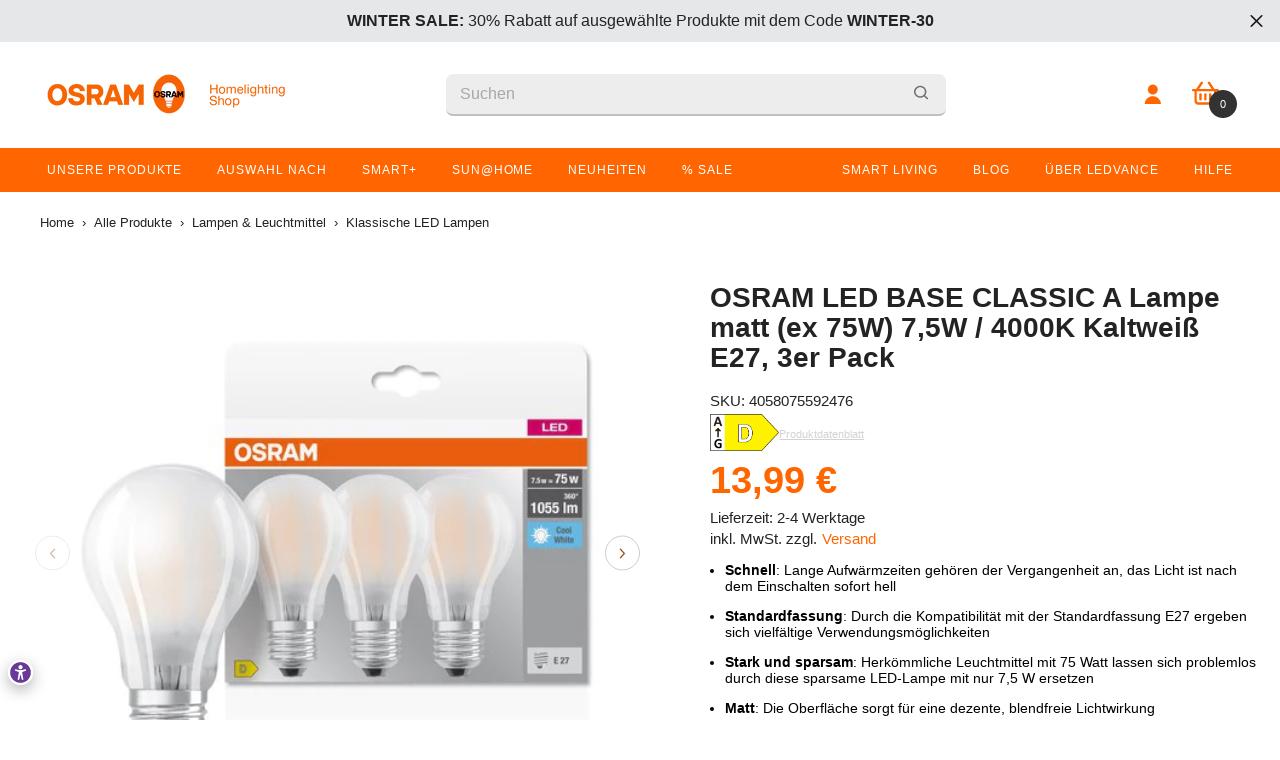

--- FILE ---
content_type: text/html; charset=utf-8
request_url: https://shop.ledvance.com/products/osram-led-base-classic-a-lampe-matt-ex-75w-7-5w-4000k-kaltweiss-e27
body_size: 95091
content:















<!doctype html><html class="no-js" lang="de">
    <head>
    <meta name="google-site-verification" content="QaJq1ubzMMv2hESsrO_9rF4PcLHxbxQP8GCBH2UAUSE" />
      
      

    <!-- Google Consent Mode V2 Advanced Mode integration script for Consentmo GDPR Compliance App -->
    <script id="consentmo-gcmv2-advanced-mode-integration">
      const consentOutOfRegion = {
        analytics: true,
        marketing: true,
        functionality: true,
        adsDataRedaction: false,
        urlPassthrough: false,
      };

      window.dataLayer = window.dataLayer || [];
      function gtag(){dataLayer.push(arguments);}

      gtag('consent', 'default', {
        ad_storage: 'denied',
        ad_personalization: 'denied',
        ad_user_data: 'denied',
        analytics_storage: 'denied',
        functionality_storage: 'denied',
        personalization_storage:'denied',
        security_storage: 'granted',
        wait_for_update: 1500
      });

      document.addEventListener('consentmoSignal_onLoad', function(eventData) {
        const csmLoadSignal = eventData.detail || {isActive:false};
        console.log('LIQUID - consentmoSignal_onLoad event', csmLoadSignal);

        if (!csmLoadSignal.isActive) {
          console.log('LIQUID - isActive false - use consentOutOfRegion');
          gtag('consent', 'update', {
            ad_storage: consentOutOfRegion.marketing ? 'granted' : 'denied',
            ad_personalization: consentOutOfRegion.marketing ? 'granted' : 'denied',
            ad_user_data: consentOutOfRegion.marketing ? 'granted' : 'denied',
            analytics_storage: consentOutOfRegion.analytics ? 'granted' : 'denied',
            functionality_storage: consentOutOfRegion.functionality ? 'granted' : 'denied',
            personalization_storage: consentOutOfRegion.functionality ? 'granted' : 'denied',
            security_storage: 'granted',
          });
          gtag('set', 'ads_data_redaction', consentOutOfRegion.adsDataRedaction);
          gtag('set', 'url_passthrough', consentOutOfRegion.urlPassthrough);
          console.log('LIQUID - dataLayer', window.dataLayer);
        } else {
          console.log('LIQUID - set default-consent and subscribe consentmoSignal for consent-update');
          document.addEventListener('consentmoSignal', function(event) {
            const csmSignal = event.detail;
            const consentState = csmSignal.integration?.gcm?.isEnabled ? csmSignal.integration.gcm.state : csmSignal.state;
            console.log('LIQUID - consentmoSignal event', csmSignal);
            console.log('LIQUID - dataLayer', window.dataLayer);

            gtag('consent', 'update', consentState);
            if (csmSignal.integration?.gcm?.isEnabled) {
              gtag('set', 'ads_data_redaction', csmSignal.integration.gcm.adsDataRedaction);
              gtag('set', 'url_passthrough', csmSignal.integration.gcm.urlPassthrough);
            }
          });
        }
      });
    </script>







        <meta charset="utf-8">
        <meta http-equiv="X-UA-Compatible" content="IE=edge">
        <meta name="viewport" content="width=device-width,initial-scale=1">
        <meta name="theme-color" content="">
        <link rel="canonical" href="https://shop.ledvance.com/products/osram-led-base-classic-a-lampe-matt-ex-75w-7-5w-4000k-kaltweiss-e27"><link rel="shortcut icon" href="//shop.ledvance.com/cdn/shop/files/favicon-version1-180x180_32x32.png?v=1758112096" type="image/png"><link rel="preconnect" href="https://cdn.shopify.com" crossorigin>
        

<meta property="og:site_name" content="OSRAM Homelighting Shop">
<meta property="og:url" content="https://shop.ledvance.com/products/osram-led-base-classic-a-lampe-matt-ex-75w-7-5w-4000k-kaltweiss-e27">
<meta property="og:title" content="OSRAM LED BASE CLASSIC A Lampe matt (ex 75W) 7,5W / 4000K Kaltweiß E27">
<meta property="og:type" content="product">
<meta property="og:description" content="Effiziente LED-Lampe von OSRAM Die LED-Lampe LED Base Classic A 75 Filament von OSRAM gibt es für den vielseitigen Einsatz im Alltag extra im praktischen Multipack. Mit einer Farbtemperatur von 4000 K erzeugt sie ein kaltweißes Licht, das für eine helle und energiegeladene Stimmung im Bad, Werkstatt oder Arbeitszimmer "><meta property="og:image" content="http://shop.ledvance.com/cdn/shop/products/asset-13076966.jpg?v=1706792645">
  <meta property="og:image:secure_url" content="https://shop.ledvance.com/cdn/shop/products/asset-13076966.jpg?v=1706792645">
  <meta property="og:image:width" content="500">
  <meta property="og:image:height" content="500"><meta property="og:price:amount" content="13,99">
  <meta property="og:price:currency" content="EUR"><meta name="twitter:card" content="summary_large_image">
<meta name="twitter:title" content="OSRAM LED BASE CLASSIC A Lampe matt (ex 75W) 7,5W / 4000K Kaltweiß E27">
<meta name="twitter:description" content="Effiziente LED-Lampe von OSRAM Die LED-Lampe LED Base Classic A 75 Filament von OSRAM gibt es für den vielseitigen Einsatz im Alltag extra im praktischen Multipack. Mit einer Farbtemperatur von 4000 K erzeugt sie ein kaltweißes Licht, das für eine helle und energiegeladene Stimmung im Bad, Werkstatt oder Arbeitszimmer ">

        
  <script>window.performance && window.performance.mark && window.performance.mark('shopify.content_for_header.start');</script><meta name="google-site-verification" content="JAbJZZhwmKGpM5YNB_pr-qegI4w6mpcspIEe2hQr518">
<meta name="google-site-verification" content="Hw3n_XVCyuLmMr1a9RRcf8DShdqqEj3Kq7RZkpAcy6M">
<meta name="google-site-verification" content="it5gqkI_Za9vl_cioWubi7FPCqXLieUC3ov84RYo16A">
<meta name="google-site-verification" content="CnC5U_4IPA7ZMmtLSNOto1FJ7TfRTdBOcVzghOSvGgw">
<meta id="shopify-digital-wallet" name="shopify-digital-wallet" content="/19404561/digital_wallets/dialog">
<meta name="shopify-checkout-api-token" content="2d2d7058dd2b0a405b29b0fb7f958b49">
<meta id="in-context-paypal-metadata" data-shop-id="19404561" data-venmo-supported="false" data-environment="production" data-locale="de_DE" data-paypal-v4="true" data-currency="EUR">
<link rel="alternate" type="application/json+oembed" href="https://shop.ledvance.com/products/osram-led-base-classic-a-lampe-matt-ex-75w-7-5w-4000k-kaltweiss-e27.oembed">
<script async="async" src="/checkouts/internal/preloads.js?locale=de-DE"></script>
<script id="apple-pay-shop-capabilities" type="application/json">{"shopId":19404561,"countryCode":"DE","currencyCode":"EUR","merchantCapabilities":["supports3DS"],"merchantId":"gid:\/\/shopify\/Shop\/19404561","merchantName":"OSRAM Homelighting Shop","requiredBillingContactFields":["postalAddress","email"],"requiredShippingContactFields":["postalAddress","email"],"shippingType":"shipping","supportedNetworks":["visa","maestro","masterCard"],"total":{"type":"pending","label":"OSRAM Homelighting Shop","amount":"1.00"},"shopifyPaymentsEnabled":true,"supportsSubscriptions":true}</script>
<script id="shopify-features" type="application/json">{"accessToken":"2d2d7058dd2b0a405b29b0fb7f958b49","betas":["rich-media-storefront-analytics"],"domain":"shop.ledvance.com","predictiveSearch":true,"shopId":19404561,"locale":"de"}</script>
<script>var Shopify = Shopify || {};
Shopify.shop = "osram-lamps-testshop.myshopify.com";
Shopify.locale = "de";
Shopify.currency = {"active":"EUR","rate":"1.0"};
Shopify.country = "DE";
Shopify.theme = {"name":"[LIVE][GIT][ELLA UPDATE] Live Theme 22.6.23","id":143546777865,"schema_name":"Ella","schema_version":"6.0.0","theme_store_id":null,"role":"main"};
Shopify.theme.handle = "null";
Shopify.theme.style = {"id":null,"handle":null};
Shopify.cdnHost = "shop.ledvance.com/cdn";
Shopify.routes = Shopify.routes || {};
Shopify.routes.root = "/";</script>
<script type="module">!function(o){(o.Shopify=o.Shopify||{}).modules=!0}(window);</script>
<script>!function(o){function n(){var o=[];function n(){o.push(Array.prototype.slice.apply(arguments))}return n.q=o,n}var t=o.Shopify=o.Shopify||{};t.loadFeatures=n(),t.autoloadFeatures=n()}(window);</script>
<script id="shop-js-analytics" type="application/json">{"pageType":"product"}</script>
<script defer="defer" async type="module" src="//shop.ledvance.com/cdn/shopifycloud/shop-js/modules/v2/client.init-shop-cart-sync_e98Ab_XN.de.esm.js"></script>
<script defer="defer" async type="module" src="//shop.ledvance.com/cdn/shopifycloud/shop-js/modules/v2/chunk.common_Pcw9EP95.esm.js"></script>
<script defer="defer" async type="module" src="//shop.ledvance.com/cdn/shopifycloud/shop-js/modules/v2/chunk.modal_CzmY4ZhL.esm.js"></script>
<script type="module">
  await import("//shop.ledvance.com/cdn/shopifycloud/shop-js/modules/v2/client.init-shop-cart-sync_e98Ab_XN.de.esm.js");
await import("//shop.ledvance.com/cdn/shopifycloud/shop-js/modules/v2/chunk.common_Pcw9EP95.esm.js");
await import("//shop.ledvance.com/cdn/shopifycloud/shop-js/modules/v2/chunk.modal_CzmY4ZhL.esm.js");

  window.Shopify.SignInWithShop?.initShopCartSync?.({"fedCMEnabled":true,"windoidEnabled":true});

</script>
<script>(function() {
  var isLoaded = false;
  function asyncLoad() {
    if (isLoaded) return;
    isLoaded = true;
    var urls = ["https:\/\/loox.io\/widget\/NkWADYhvr5\/loox.1617873485738.js?shop=osram-lamps-testshop.myshopify.com","https:\/\/d23dclunsivw3h.cloudfront.net\/redirect-app.js?shop=osram-lamps-testshop.myshopify.com","\/\/cdn.shopify.com\/proxy\/74e702a1e10bce4a9d6a307ad08603b467b3a4a8872d3e15d730cb8bd34756bf\/shopify-script-tags.s3.eu-west-1.amazonaws.com\/smartseo\/instantpage.js?shop=osram-lamps-testshop.myshopify.com\u0026sp-cache-control=cHVibGljLCBtYXgtYWdlPTkwMA","https:\/\/dr4qe3ddw9y32.cloudfront.net\/awin-shopify-integration-code.js?aid=23063\u0026v=shopifyApp_5.2.3\u0026ts=1755099131296\u0026shop=osram-lamps-testshop.myshopify.com","https:\/\/na.shgcdn3.com\/pixel-collector.js?shop=osram-lamps-testshop.myshopify.com","https:\/\/widgets.automizely.com\/aftership\/gmv.js?organization_id=33c8607780ba4a6db90935d18443e89c\u0026shop=osram-lamps-testshop.myshopify.com","\/\/backinstock.useamp.com\/widget\/40344_1767156628.js?category=bis\u0026v=6\u0026shop=osram-lamps-testshop.myshopify.com","https:\/\/tseish-app.connect.trustedshops.com\/esc.js?apiBaseUrl=aHR0cHM6Ly90c2Vpc2gtYXBwLmNvbm5lY3QudHJ1c3RlZHNob3BzLmNvbQ==\u0026instanceId=b3NyYW0tbGFtcHMtdGVzdHNob3AubXlzaG9waWZ5LmNvbQ==\u0026shop=osram-lamps-testshop.myshopify.com"];
    for (var i = 0; i < urls.length; i++) {
      var s = document.createElement('script');
      s.type = 'text/javascript';
      s.async = true;
      s.src = urls[i];
      var x = document.getElementsByTagName('script')[0];
      x.parentNode.insertBefore(s, x);
    }
  };
  if(window.attachEvent) {
    window.attachEvent('onload', asyncLoad);
  } else {
    window.addEventListener('load', asyncLoad, false);
  }
})();</script>
<script id="__st">var __st={"a":19404561,"offset":3600,"reqid":"85510741-943d-4efb-8b8a-ed2284995bdd-1769347964","pageurl":"shop.ledvance.com\/products\/osram-led-base-classic-a-lampe-matt-ex-75w-7-5w-4000k-kaltweiss-e27","u":"7914fe72a6ce","p":"product","rtyp":"product","rid":8229121327369};</script>
<script>window.ShopifyPaypalV4VisibilityTracking = true;</script>
<script id="form-persister">!function(){'use strict';const t='contact',e='new_comment',n=[[t,t],['blogs',e],['comments',e],[t,'customer']],o='password',r='form_key',c=['recaptcha-v3-token','g-recaptcha-response','h-captcha-response',o],s=()=>{try{return window.sessionStorage}catch{return}},i='__shopify_v',u=t=>t.elements[r],a=function(){const t=[...n].map((([t,e])=>`form[action*='/${t}']:not([data-nocaptcha='true']) input[name='form_type'][value='${e}']`)).join(',');var e;return e=t,()=>e?[...document.querySelectorAll(e)].map((t=>t.form)):[]}();function m(t){const e=u(t);a().includes(t)&&(!e||!e.value)&&function(t){try{if(!s())return;!function(t){const e=s();if(!e)return;const n=u(t);if(!n)return;const o=n.value;o&&e.removeItem(o)}(t);const e=Array.from(Array(32),(()=>Math.random().toString(36)[2])).join('');!function(t,e){u(t)||t.append(Object.assign(document.createElement('input'),{type:'hidden',name:r})),t.elements[r].value=e}(t,e),function(t,e){const n=s();if(!n)return;const r=[...t.querySelectorAll(`input[type='${o}']`)].map((({name:t})=>t)),u=[...c,...r],a={};for(const[o,c]of new FormData(t).entries())u.includes(o)||(a[o]=c);n.setItem(e,JSON.stringify({[i]:1,action:t.action,data:a}))}(t,e)}catch(e){console.error('failed to persist form',e)}}(t)}const f=t=>{if('true'===t.dataset.persistBound)return;const e=function(t,e){const n=function(t){return'function'==typeof t.submit?t.submit:HTMLFormElement.prototype.submit}(t).bind(t);return function(){let t;return()=>{t||(t=!0,(()=>{try{e(),n()}catch(t){(t=>{console.error('form submit failed',t)})(t)}})(),setTimeout((()=>t=!1),250))}}()}(t,(()=>{m(t)}));!function(t,e){if('function'==typeof t.submit&&'function'==typeof e)try{t.submit=e}catch{}}(t,e),t.addEventListener('submit',(t=>{t.preventDefault(),e()})),t.dataset.persistBound='true'};!function(){function t(t){const e=(t=>{const e=t.target;return e instanceof HTMLFormElement?e:e&&e.form})(t);e&&m(e)}document.addEventListener('submit',t),document.addEventListener('DOMContentLoaded',(()=>{const e=a();for(const t of e)f(t);var n;n=document.body,new window.MutationObserver((t=>{for(const e of t)if('childList'===e.type&&e.addedNodes.length)for(const t of e.addedNodes)1===t.nodeType&&'FORM'===t.tagName&&a().includes(t)&&f(t)})).observe(n,{childList:!0,subtree:!0,attributes:!1}),document.removeEventListener('submit',t)}))}()}();</script>
<script integrity="sha256-4kQ18oKyAcykRKYeNunJcIwy7WH5gtpwJnB7kiuLZ1E=" data-source-attribution="shopify.loadfeatures" defer="defer" src="//shop.ledvance.com/cdn/shopifycloud/storefront/assets/storefront/load_feature-a0a9edcb.js" crossorigin="anonymous"></script>
<script data-source-attribution="shopify.dynamic_checkout.dynamic.init">var Shopify=Shopify||{};Shopify.PaymentButton=Shopify.PaymentButton||{isStorefrontPortableWallets:!0,init:function(){window.Shopify.PaymentButton.init=function(){};var t=document.createElement("script");t.src="https://shop.ledvance.com/cdn/shopifycloud/portable-wallets/latest/portable-wallets.de.js",t.type="module",document.head.appendChild(t)}};
</script>
<script data-source-attribution="shopify.dynamic_checkout.buyer_consent">
  function portableWalletsHideBuyerConsent(e){var t=document.getElementById("shopify-buyer-consent"),n=document.getElementById("shopify-subscription-policy-button");t&&n&&(t.classList.add("hidden"),t.setAttribute("aria-hidden","true"),n.removeEventListener("click",e))}function portableWalletsShowBuyerConsent(e){var t=document.getElementById("shopify-buyer-consent"),n=document.getElementById("shopify-subscription-policy-button");t&&n&&(t.classList.remove("hidden"),t.removeAttribute("aria-hidden"),n.addEventListener("click",e))}window.Shopify?.PaymentButton&&(window.Shopify.PaymentButton.hideBuyerConsent=portableWalletsHideBuyerConsent,window.Shopify.PaymentButton.showBuyerConsent=portableWalletsShowBuyerConsent);
</script>
<script data-source-attribution="shopify.dynamic_checkout.cart.bootstrap">document.addEventListener("DOMContentLoaded",(function(){function t(){return document.querySelector("shopify-accelerated-checkout-cart, shopify-accelerated-checkout")}if(t())Shopify.PaymentButton.init();else{new MutationObserver((function(e,n){t()&&(Shopify.PaymentButton.init(),n.disconnect())})).observe(document.body,{childList:!0,subtree:!0})}}));
</script>
<link id="shopify-accelerated-checkout-styles" rel="stylesheet" media="screen" href="https://shop.ledvance.com/cdn/shopifycloud/portable-wallets/latest/accelerated-checkout-backwards-compat.css" crossorigin="anonymous">
<style id="shopify-accelerated-checkout-cart">
        #shopify-buyer-consent {
  margin-top: 1em;
  display: inline-block;
  width: 100%;
}

#shopify-buyer-consent.hidden {
  display: none;
}

#shopify-subscription-policy-button {
  background: none;
  border: none;
  padding: 0;
  text-decoration: underline;
  font-size: inherit;
  cursor: pointer;
}

#shopify-subscription-policy-button::before {
  box-shadow: none;
}

      </style>
<script id="sections-script" data-sections="header" defer="defer" src="//shop.ledvance.com/cdn/shop/t/128/compiled_assets/scripts.js?v=376646"></script>
<script>window.performance && window.performance.mark && window.performance.mark('shopify.content_for_header.end');</script>
  





  <script type="text/javascript">
    
      window.__shgMoneyFormat = window.__shgMoneyFormat || {"CZK":{"currency":"CZK","currency_symbol":"Kč","currency_symbol_location":"right","decimal_places":2,"decimal_separator":",","thousands_separator":"."},"DKK":{"currency":"DKK","currency_symbol":"kr.","currency_symbol_location":"right","decimal_places":2,"decimal_separator":",","thousands_separator":"."},"EUR":{"currency":"EUR","currency_symbol":"€","currency_symbol_location":"right","decimal_places":2,"decimal_separator":",","thousands_separator":"."},"PLN":{"currency":"PLN","currency_symbol":"zł","currency_symbol_location":"right","decimal_places":2,"decimal_separator":",","thousands_separator":"."}};
    
    window.__shgCurrentCurrencyCode = window.__shgCurrentCurrencyCode || {
      currency: "EUR",
      currency_symbol: "€",
      decimal_separator: ".",
      thousands_separator: ",",
      decimal_places: 2,
      currency_symbol_location: "left"
    };
  </script>






        <style>
            
            
            :root {
        /* Settings Body */
        
            --font-body-family: Helvetica,Arial, sans-serif;
        
        --font-body-size: 16px;
        --font-body-weight: 400;
        --body-line-height: 16px;
        --body-letter-spacing: 0px;

        /* Settings Heading */
        
            --font-heading-family: Helvetica,Arial, sans-serif;
        
        --font-heading-size: 20px;
        --font-heading-weight: 700;
        --font-heading-style: normal;
        --heading-line-height: 32px;
        --heading-letter-spacing: 0;
        --heading-text-transform: none;
        --heading-border-height: 2px;

        /* Settings Navigation */
        /* Menu Lv1 */
        
            --font-menu-lv1-family: Helvetica,Arial, sans-serif;
        
        --font-menu-lv1-size: 12px;
        --font-menu-lv1-weight: 500;
        --menu-lv1-line-height: 22px;
        --menu-lv1-letter-spacing: -0.2px;
        --menu-lv1-text-transform: none;

        /* Menu Lv2 */
        
            --font-menu-lv2-family: Helvetica,Arial, sans-serif;
        
        --font-menu-lv2-size: 12px;
        --font-menu-lv2-weight: 400;
        --menu-lv2-line-height: 12px;
        --menu-lv2-letter-spacing: .02em;
        --menu-lv2-text-transform: none;

        /* Menu Lv3 */
        
            --font-menu-lv3-family: Helvetica,Arial, sans-serif;
        
        --font-menu-lv3-size: 12px;
        --font-menu-lv3-weight: 400;
        --menu-lv3-line-height: 12px;
        --menu-lv3-letter-spacing: .02em;
        --menu-lv3-text-transform: none;

        /* Mega Menu Lv2 */
        
            --font-mega-menu-lv2-family: Helvetica,Arial, sans-serif;
        
        --font-mega-menu-lv2-size: 14px;
        --font-mega-menu-lv2-weight: 600;
        --font-mega-menu-lv2-style: normal;
        --mega-menu-lv2-line-height: 14px;
        --mega-menu-lv2-letter-spacing: .02em;
        --mega-menu-lv2-text-transform: none;

        /* Mega Menu Lv3 */
        
            --font-mega-menu-lv3-family: Helvetica,Arial, sans-serif;
        
        --font-mega-menu-lv3-size: 12px;
        --font-mega-menu-lv3-weight: 400;
        --mega-menu-lv3-line-height: 16px;
        --mega-menu-lv3-letter-spacing: .02em;
        --mega-menu-lv3-text-transform: none;

        /* Product Card Title */--product-title-font: Helvetica,Arial, sans-serif;--product-title-font-size : 16px;
        --product-title-font-weight : 400;
        --product-title-line-height: 20px;
        --product-title-letter-spacing: .02em;
        --product-title-line-text : 2;
        --product-title-text-transform : none;
        --product-title-margin-bottom: 10px;

        /* Product Card Vendor */--product-vendor-font: Helvetica,Arial, sans-serif;--product-vendor-font-size : 11px;
        --product-vendor-font-weight : 400;
        --product-vendor-font-style : normal;
        --product-vendor-line-height: 22px;
        --product-vendor-letter-spacing: .02em;
        --product-vendor-text-transform : uppercase;
        --product-vendor-margin-bottom: 0px;

        /* Product Card Price */--product-price-font: Helvetica,Arial, sans-serif;--product-price-font-size : 20px;
        --product-price-font-weight : 700;
        --product-price-line-height: 16px;
        --product-price-letter-spacing: .02em;
        --product-price-margin-top: 0px;
        --product-price-margin-bottom: 13px;

        /* Product Card Badge */--badge-font: Helvetica,Arial, sans-serif;--badge-font-size : 12px;
        --badge-font-weight : 400;
        --badge-text-transform : none;
        --badge-letter-spacing: .02em;
        --badge-line-height: 20px;
        --badge-border-radius: 0px;
        --badge-padding-top: 0px;
        --badge-padding-bottom: 0px;
        --badge-padding-left-right: 8px;
        --badge-postion-top: 0px;
        --badge-postion-left-right: 0px;

        /* Product Quickview */
        --product-quickview-font-size : 12px;
        --product-quickview-line-height: 23px;
        --product-quickview-border-radius: 1px;
        --product-quickview-padding-top: 0px;
        --product-quickview-padding-bottom: 0px;
        --product-quickview-padding-left-right: 7px;--product-quickview-box-shadow: none;/* Blog Card Tile */--blog-title-font: Helvetica,Arial, sans-serif;--blog-title-font-size : 20px;
        --blog-title-font-weight : 700;
        --blog-title-line-height: 29px;
        --blog-title-letter-spacing: .09em;
        --blog-title-text-transform : uppercase;

        /* Blog Card Info (Date, Author) */--blog-info-font: Helvetica,Arial, sans-serif;--blog-info-font-size : 12px;
        --blog-info-font-weight : 400;
        --blog-info-line-height: 20px;
        --blog-info-letter-spacing: .02em;
        --blog-info-text-transform : uppercase;

        /* Button 1 */--btn-1-font-family: Helvetica,Arial, sans-serif;--btn-1-font-size: 12px;
        --btn-1-font-weight: 700;
        --btn-1-text-transform: uppercase;
        --btn-1-line-height: 22px;
        --btn-1-letter-spacing: .05em;
        --btn-1-text-align: center;
        --btn-1-border-radius: 0px;
        --btn-1-border-width: 1px;
        --btn-1-border-style: solid;
        --btn-1-padding-top: 10px;
        --btn-1-padding-bottom: 10px;
        --btn-1-horizontal-length: 0px;
        --btn-1-vertical-length: 0px;
        --btn-1-blur-radius: 0px;
        --btn-1-spread: 0px;
        
        
        
          --btn-1-all-bg-opacity-hover: rgba(0, 0, 0, 0.5);
        
        
            --btn-1-inset: ;
        

        /* Button 2 */--btn-2-font-family: Helvetica,Arial, sans-serif;--btn-2-font-size: 18px;
        --btn-2-font-weight: 700;
        --btn-2-text-transform: uppercase;
        --btn-2-line-height: 23px;
        --btn-2-letter-spacing: .05em;
        --btn-2-text-align: right;
        --btn-2-border-radius: 6px;
        --btn-2-border-width: 1px;
        --btn-2-border-style: solid;
        --btn-2-padding-top: 20px;
        --btn-2-padding-bottom: 20px;
        --btn-2-horizontal-length: 4px;
        --btn-2-vertical-length: 4px;
        --btn-2-blur-radius: 7px;
        --btn-2-spread: 0px;
        
        
          --btn-2-all-bg-opacity: rgba(25, 145, 226, 0.5);
        
        
          --btn-2-all-bg-opacity-hover: rgba(0, 0, 0, 0.5);
        
        
            --btn-2-inset: ;
        

        /* Button 3 */--btn-3-font-family: Helvetica,Arial, sans-serif;--btn-3-font-size: 14px;
        --btn-3-font-weight: 700;
        --btn-3-text-transform: uppercase;
        --btn-3-line-height: 22px;
        --btn-3-letter-spacing: .05em;
        --btn-3-text-align: center;
        --btn-3-border-radius: 0px;
        --btn-3-border-width: 1px;
        --btn-3-border-style: solid;
        --btn-3-padding-top: 10px;
        --btn-3-padding-bottom: 10px;
        --btn-3-horizontal-length: 0px;
        --btn-3-vertical-length: 0px;
        --btn-3-blur-radius: 0px;
        --btn-3-spread: 0px;
        
        
          --btn-3-all-bg-opacity: rgba(0, 0, 0, 0.1);
        
        
          --btn-3-all-bg-opacity-hover: rgba(0, 0, 0, 0.1);
        

        
            --btn-3-inset: ;
        

        /* Footer Heading */--footer-heading-font-family: Helvetica,Arial, sans-serif;--footer-heading-font-size : 18px;
        --footer-heading-font-weight : 600;
        --footer-heading-line-height : 18px;
        --footer-heading-letter-spacing : .05em;
        --footer-heading-text-transform : none;

        /* Footer Link */--footer-link-font-family: Helvetica,Arial, sans-serif;--footer-link-font-size : 16px;
        --footer-link-font-weight : 400;
        --footer-link-line-height : 14px;
        --footer-link-letter-spacing : .02em;
        --footer-link-text-transform : none;

        --footer-copy-font-size : 11px;
        /* Page Title */
        
            --font-page-title-family: Helvetica,Arial, sans-serif;
        
        --font-page-title-size: 24px;
        --font-page-title-weight: 700;
        --font-page-title-style: normal;
        --page-title-line-height: 20px;
        --page-title-letter-spacing: .05em;
        --page-title-text-transform: uppercase;

        /* Font Product Tab Title */
        --font-tab-type-1: Helvetica,Arial, sans-serif;
        --font-tab-type-2: Helvetica,Arial, sans-serif;

        /* Text Size */
        --text-size-font-size : 10px;
        --text-size-font-weight : 400;
        --text-size-line-height : 22px;
        --text-size-letter-spacing : 0;
        --text-size-text-transform : uppercase;
        --text-size-color : #787878;

        /* Font Weight */
        --font-weight-normal: 400;
        --font-weight-medium: 500;
        --font-weight-semibold: 600;
        --font-weight-bold: 700;
        --font-weight-bolder: 800;
        --font-weight-black: 900;

        /* Radio Button */
        --form-label-checkbox-before-bg: #fff;
        --form-label-checkbox-before-border: #cecece;
        --form-label-checkbox-before-bg-checked: #000;

        /* Conatiner */
        --header-custom-width-container: 1600px;
        --body-custom-width-container: 1600px;
        --footer-custom-width-container: 1600px;

        /* Layout Boxed */
        --color-background-layout-boxed: #f8f8f8;/* Arrow */
        --position-horizontal-slick-arrow: 0;

        /* General Color*/
        --color-text: #232323;
        --color-text2: #ff6600;
        --color-global: #232323;
        --color-white: #FFFFFF;
        --color-grey: #a7a7a7;
        --color-black: #232323;
        --color-base-text-rgb: 35, 35, 35;
        --color-base-text2-rgb: 255, 102, 0;
        --color-background: #ffffff;
        --color-background-rgb: 255, 255, 255;
        --color-background-overylay: rgba(255, 255, 255, 0.9);
        --color-base-accent-text: ;
        --color-base-accent-1: ;
        --color-base-accent-2: ;
        --color-link: #232323;
        --color-link-hover: #232323;
        --color-error: #D93333;
        --color-error-bg: #ffe3d6;
        --color-success: #5A5A5A;
        --color-success-bg: #DFF0D8;
        --color-info: #202020;
        --color-info-bg: #FFF2DD;
        --color-link-underline: rgba(35, 35, 35, 0.5);

        --color-breadcrumb: #999999;
        --colors-breadcrumb-hover: #232323;
        --colors-breadcrumb-active: #999999;

        --border-global: #e6e6e6;
        --bg-global: #f3f3f3;

        --bg-planceholder: #fafafa;

        --color-warning: #fff;
        --bg-warning: #e0b252;

        --color-background-10 : #e9e9e9;
        --color-background-20 : #d3d3d3;
        --color-background-30 : #bdbdbd;
        --color-background-50 : #919191;
        --color-background-global : #919191;

        /* Arrow Color */
        --arrow-color: #323232;
        --arrow-background-color: #fff;
        --arrow-border-color: #ccc;
        --arrow-color-hover: #323232;
        --arrow-background-color-hover: #f8f8f8;
        --arrow-border-color-hover: #f8f8f8;

        --arrow-width: 35px;
        --arrow-height: 35px;
        --arrow-size: px;
        --arrow-size-icon: 17px;
        --arrow-border-radius: 50%;
        --arrow-border-width: 1px;

        /* Pagination Color */
        --pagination-item-color: #232323;
        --pagination-item-color-active: #232323;
        --pagination-item-bg-color: 
        #fff;
        --pagination-item-bg-color-active: #fff;
        --pagination-item-border-color: #fff;
        --pagination-item-border-color-active: #ffffff;

        --pagination-arrow-color: #232323;
        --pagination-arrow-color-active: #3c3c3c;
        --pagination-arrow-bg-color: #fff;
        --pagination-arrow-bg-color-active: #fff;
        --pagination-arrow-border-color: #fff;
        --pagination-arrow-border-color-active: #fff;

        /* Dots Color */
        --dots-color: transparent;
        --dots-border-color: #323232;
        --dots-color-active: #323232;
        --dots-border-color-active: #323232;
        --dots-style2-background-opacity: #00000050;
        --dots-width: 12px;
        --dots-height: 12px;

        /* Button Color */
        --btn-1-color: #FFFFFF;
        --btn-1-bg: #ff6600;
        --btn-1-border: #ff6600;
        --btn-1-color-hover: #ff6600;
        --btn-1-bg-hover: #ffffff;
        --btn-1-border-hover: #ff6600;

        --btn-2-color: #232323;
        --btn-2-bg: #FFFFFF;
        --btn-2-border: #e9e8e8;
        --btn-2-color-hover: #FFFFFF;
        --btn-2-bg-hover: #232323;
        --btn-2-border-hover: #232323;

        --btn-3-color: #FFFFFF;
        --btn-3-bg: #e9514b;
        --btn-3-border: #e9514b;
        --btn-3-color-hover: #ffffff;
        --btn-3-bg-hover: #e9514b;
        --btn-3-border-hover: #e9514b;

        --anchor-transition: all ease .3s;
        --bg-white: #ffffff;
        --bg-black: #000000;
        --bg-grey: #808080;
        --icon: var(--color-text);
        --text-cart: #3c3c3c;
        --duration-short: 100ms;
        --duration-default: 350ms;
        --duration-long: 500ms;

        --form-input-bg: #ffffff;
        --form-input-border: #c7c7c7;
        --form-input-color: #232323;;
        --form-input-placeholder: #a7a7a7;
        --form-label: #232323;

        --new-badge-color: #232323;
        --new-badge-bg: #FFFFFF;
        --sale-badge-color: #ffffff;
        --sale-badge-bg: #ff8b21;
        --sold-out-badge-color: #ffffff;
        --sold-out-badge-bg: #c1c1c1;
        --custom-badge-color: #ffffff;
        --custom-badge-bg: #ffbb49;
        --bundle-badge-color: #ffffff;
        --bundle-badge-bg: #232323;

        --product-title-color : #232323;
        --product-title-color-hover : #232323;
        --product-vendor-color : #969696;
        --product-price-color : #ff6600;
        --product-sale-price-color : #ff6600;
        --product-compare-price-color : #727272;
        --product-review-full-color : #232323;
        --product-review-empty-color : #A4A4A4;
        --product-swatch-border : #cbcbcb;
        --product-swatch-border-active : #232323;
        --product-swatch-width : 40px;
        --product-swatch-height : 40px;
        --product-swatch-border-radius : 0px;
        --product-swatch-color-width : 40px;
        --product-swatch-color-height : 40px;
        --product-swatch-color-border-radius : 20px;
        --product-wishlist-color : #232323;
        --product-wishlist-bg : #ffffff;
        --product-wishlist-color-added : #ffffff;
        --product-wishlist-bg-added : #232323;
        --product-compare-color : #232323;
        --product-compare-bg : #FFFFFF;
        --product-compare-color-added : #ff6600;
        --product-compare-bg-added : #FFFFFF;

        --product-hot-stock-text-color : #ff6600;

        --product-quick-view-color : #232323;
        
          --product-quick-view-bg : #FFFFFF;
        
        --product-quick-view-color-hover : #FFFFFF;
        --product-quick-view-bg-hover : #232323;

        --product-action-color : #232323;
        --product-action-bg : #ffffff;
        --product-action-border : #232323;
        --product-action-color-hover : #FFFFFF;
        --product-action-bg-hover : #232323;
        --product-action-border-hover : #232323;

        /* Multilevel Category Filter */
        --color-label-multiLevel-categories: #232323;
        --bg-label-multiLevel-categories: #fff;
        --color-button-multiLevel-categories: #fff;
        --bg-button-multiLevel-categories: #ff8b21;
        --border-button-multiLevel-categories: transparent;
        --hover-color-button-multiLevel-categories: #fff;
        --hover-bg-button-multiLevel-categories: #ff8b21;--cart-item-bg : #ffffff;
            --cart-item-border : #e8e8e8;
            --cart-item-border-width : 1px;
            --cart-item-border-style : solid;

        --w-product-swatch-custom: 30px;
        --h-product-swatch-custom: 30px;
        --w-product-swatch-custom-mb: 20px;
        --h-product-swatch-custom-mb: 20px;
        --font-size-product-swatch-more: 12px;

        --swatch-border : #cbcbcb;
        --swatch-border-active : #232323;

        --variant-size: #232323;
        --variant-size-border: #e7e7e7;
        --variant-size-bg: #ffffff;
        --variant-size-hover: #ffffff;
        --variant-size-border-hover: #232323;
        --variant-size-bg-hover: #232323;

        --variant-bg : #ffffff;
        --variant-color : #232323;
        --variant-bg-active : #ffffff;
        --variant-color-active : #232323;

        /* Font Size Text Social */
        --fontsize-text-social: 12px;

        /* Sidebar Animation */
        --page-content-distance: 64px;
        --sidebar-content-distance: 40px;
        --button-transition-ease: cubic-bezier(.25,.46,.45,.94);

        /* Loading Spinner Color */
        --spinner-top-color: #ff6600;
        --spinner-right-color: #f8f8f8;
        --spinner-bottom-color: #ff6600;
        --spinner-left-color: #f8f8f8;
    }
</style>


        <link href="//shop.ledvance.com/cdn/shop/t/128/assets/base.css?v=171772983902856329651761122433" rel="stylesheet" type="text/css" media="all" />
<link href="//shop.ledvance.com/cdn/shop/t/128/assets/custom.css?v=111965341228604286391700641616" rel="stylesheet" type="text/css" media="all" />
<script>document.documentElement.className = document.documentElement.className.replace('no-js', 'js');</script>

	<script>var loox_global_hash = '1769347754489';</script><style>.loox-reviews-default { max-width: 1200px; margin: 0 auto; }.loox-rating .loox-icon { color:#ff6600; }
:root { --lxs-rating-icon-color: #ff6600; }</style>

  

<script type="text/javascript">
  
    window.SHG_CUSTOMER = null;
  
</script>







  <!-- Added with Analyzify V2.3 - Nov 15, 2022 5:10 pm -->


<!-- Google Tag Manager -->
<script>
    (function(w,d,s,l,i){w[l]=w[l]||[];w[l].push({'gtm.start':
    new Date().getTime(),event:'gtm.js'});var f=d.getElementsByTagName(s)[0],
    j=d.createElement(s),dl=l!='dataLayer'?'&l='+l:'';j.async=true;j.src=
    'https://www.googletagmanager.com/gtm.js?id='+i+dl;f.parentNode.insertBefore(j,f);
    })(window,document,'script','dataLayer','GTM-MR67L62');
</script>
<!-- End Google Tag Manager -->


<script
  type="text/javascript"
>
    window.dataLayer = window.dataLayer || [];
    window.analyzify = {
        "pageFly" : false, //Set this true if you are using PageFly in your website
        "send_unhashed_email": false, //Set this true if you would like to collect unhashed email address of logged in users.
        "g_feed_region": "DE", //Change this if your Google Ads feed is in another region
        //Modify the following button attributes if you do not see any ee_addToCart datalayer event when you click add to cart button in any product detail page.
        "addtocart_btn_attributes": {
            "name": ["add-to-cart", "add"],
            "data-add-to-cart-text": ["Add to Cart"],
            "class": ["button-add", "add-to-cart", "add_to_cart", "buttonAddtoCart", "product-form__add-to-cart", "gtmatc", "product-form__cart-submit", "AddToCartText", "AddToCart", "AddToCart-product-template", "product__add-to-cart"],
            "id": []
        },
        //Modify the following element attribute if you see that quantity being pushed to datalayer is wrong when you try to add the a product to the cart with more than 1 as quantity.
        "product_quantity":{
            "name": ["quantity"]
        },
        //Modify the following button attributes if you do not see any ee_removeFromCart datalayer event when you remove any item from the cart in the cart page.
        "removefromcart_btn_attributes": {
            "data-remove-item": ["cart-template"],
            "data-cart-remove": ["Remove"],
            "aria-label": ["Remove"],
            "class": ["cart__remove-btn", "cart__remove", "cart__removee", "cart-item__remove", "item-remove"],
            "id": [],
            "href": ["/cart/change?id=", "/cart/change?line="]
        },
        //Modify the following button attributes if you do not see ee_checkout datalayer event when you click "checkout" button in the cart page or cart drawer.
        "checkout_btn_attributes": {
            "name": ["checkout"],
            "class": ["button-checkout", "checkout-btn", "upcart-checkout-button", "cart__submit"],
            "href": ["/checkout"]
        },
        //Modify the following button attributes if you do not see any ee_productClick datalayer event when you click to a product in collection pages.
        "collection_prod_click_attributes":{
            "href": ["/products/"]
        },
        //Modify the following button attributes if you do not see any ee_addToCart datalayer event when you click add to cart button in any collection pages.
        "collection_atc_attributes":{
            "name": ["add-to-cart", "add"],
            "class": ["hit-buy-button", "product-form__cart-submit", "spf-product__form-btn-addtocart", "add-to-cart"],
            "type": ["submit"],
            "aria-label": ["Add to cart"]
        },
        //Modify the following button attributes if you do not see any ee_productClick datalayer event when you click to a product in search result pages.
        "search_prod_click_attributes":{
            "href": ["/products/"]
        },
        "version": "2.31", //Analyzify version installed to this store
        "logging": false, //Enable this to see Analyzify logs in console
        "logs": [],
        "stopAtLog": false //To use a debugger while logging
    };

    analyzify.log = function(t) {
        if (window.analyzify.logging == true && t !== null) {
            if (typeof(t) == "object") {
                window.console.log("** Analyzify Logger:");
                window.console.log(t);
            } else {
                window.console.log("** Analyzify Logger: " + t);
            }

            analyzify.logs.push(t);
            if (analyzify.stopAtLog == true) {
                debugger;
            }
        }
    };
    window.analyzify.Initialize = function() {
        window.analyzify.loadScript = function(callback) {
            callback();
        }

        window.analyzify.AppStart = function(){

            var detected_cart = {"note":null,"attributes":{},"original_total_price":0,"total_price":0,"total_discount":0,"total_weight":0.0,"item_count":0,"items":[],"requires_shipping":false,"currency":"EUR","items_subtotal_price":0,"cart_level_discount_applications":[],"checkout_charge_amount":0};
            var detected_currency = detected_cart.currency;

            

            var sh_info_obj = {
                event: "sh_info",
                page_type: "Product",
                page_currency: detected_currency,
                user: {
                    
                    type: "visitor"
                    
                }
            }
            

            window.dataLayer.push(sh_info_obj);

            window.analyzify.GetClickedProductPosition = function(elementHref, sku){
                if(sku != ''){
                    var collection = null;
                    
                    return 0;
                }else{
                    var elementIndex = -1
                    collectionProductsElements = document.querySelectorAll('a[href*="/products/"]');
                    collectionProductsElements.forEach(function(element,index){
                        if (element.href.includes(elementHref)) {elementIndex = index + 1};
                    });
                    return elementIndex
                }
            }

            

window.analyzify.CollectionPageHandle = function(){
    
    var collection = null;
    var collectionAllProducts = null;
    var collectionTitle = ``;
    var collectionId = ``;
    var collectionProducts = [];
    var collectionProductsPosition = []; // we need to talk about, this data can be taken from DOM only (filter ON/OFF)

    

    window.dataLayer.push({
        event: 'view_item_list',
        ecommerce: {
            item_list_id: collectionId,
            item_list_name: collectionTitle,
            currency: detected_currency,
            items: collectionProducts
        }
    });
}


            

            window.analyzify.SearchPageHandle = function(){
                
            var searchTerm = ``;
            var searchResults = parseInt(``);
            var searchResultsJson = null;
            var searchProductsBrand = [];
            var searchProductsType = [];
            var searchProductsSku = [];
            var searchProductsNames = [];
            var searchProductsIds = [];
            var searchProductsPrices = [];
            var searchProductsPosition = [];
            var searchGproductId = [];
            var searchVariantId = [];
            var searchVariantTitle = [];
            

                

                window.dataLayer.push({
                    event: 'search',
                    page_type: 'search',
                    search_term: searchTerm,
                    search_results: searchResults,
                    product_brand: searchProductsBrand,
                    product_type: searchProductsType,
                    product_sku: searchProductsSku,
                    product_name: searchProductsNames,
                    product_id: searchProductsIds,
                    product_price: searchProductsPrices,
                    currency: detected_currency,
                    product_position: searchProductsPosition,
                    product_list_id: 'search',
                    product_list_name: 'Search',
                    g_product_id: searchGproductId,
                    variant_id: searchVariantId,
                    variant_title: searchVariantTitle
                });
            }

            var productJson = {"id":8229121327369,"title":"OSRAM LED BASE CLASSIC A Lampe matt (ex 75W) 7,5W \/ 4000K Kaltweiß E27, 3er Pack","handle":"osram-led-base-classic-a-lampe-matt-ex-75w-7-5w-4000k-kaltweiss-e27","description":"\u003ch2\u003eEffiziente LED-Lampe von OSRAM\u003c\/h2\u003e\n\u003cp\u003eDie LED-Lampe \u003cstrong\u003eLED Base Classic A 75 Filament\u003c\/strong\u003e von OSRAM gibt es für den vielseitigen Einsatz im Alltag extra im praktischen Multipack. Mit einer Farbtemperatur von 4000 K erzeugt sie ein kaltweißes Licht, das für eine helle und energiegeladene Stimmung im Bad, Werkstatt oder Arbeitszimmer sorgt.\u003c\/p\u003e\n\u003ch3\u003e\u003c\/h3\u003e\n\u003ch3\u003eFür eine leuchtende Atmosphäre\u003c\/h3\u003e\n\u003cp\u003eSie kombiniert eine Helligkeit von 1055 Lumen mit einem geringen Stromverbrauch von nur 7,5 Watt – ideal für stromsparende Beleuchtung. Der Lumen-pro-Watt-Wert beträgt also 150 lm\/W. Für dieselbe Helligkeit wären bei einer herkömmlichen LED-Lampe \u003cstrong\u003erund 75 Watt\u003c\/strong\u003e erforderlich.\u003c\/p\u003e\n\u003ch3\u003e\u003c\/h3\u003e\n\u003cp\u003eEin guter Farbwiedergabeindex (CRI) bietet eine ansprechende Farbdarstellung und sorgt für ein angenehmes, ausgewogenes Licht. Diese LED-Lampe ist mit der \u003cstrong\u003eE27-Fassung\u003c\/strong\u003e kompatibel.\u003c\/p\u003e\n\u003ch3\u003e\u003c\/h3\u003e\n\u003cp\u003eMit ihrer matten Optik bietet sie eine dezente, blendfreie Lichtwirkung.\u003c\/p\u003e\n\u003ch3\u003e\u003c\/h3\u003e\n\u003cp\u003eStrahle heller! Mit der LED Base Classic A 75 Filament im praktischen Multipack von OSRAM kannst du gleichmäßiges Licht und höchste Qualität genießen. \u003cstrong\u003eJetzt ausprobieren!\u003c\/strong\u003e\u003c\/p\u003e\n\u003ch3\u003eWeitere Eigenschaften der LED Base Classic A 75 Filament von OSRAM\u003c\/h3\u003e\n\u003cul\u003e\n\u003cli\u003eSpannung: 220-240 V\u003c\/li\u003e\n\u003cli\u003eHöhe: 60 mm\u003c\/li\u003e\n\u003cli\u003eBreite: 60 mm\u003c\/li\u003e\n\u003cli\u003eLänge: 105 mm\u003c\/li\u003e\n\u003cli\u003eDurchmesser: 60 mm\u003c\/li\u003e\n\u003cli\u003eGewicht: 31 g\u003c\/li\u003e\n\u003cli\u003eFarbe: Weiß\u003c\/li\u003e\n\u003cli\u003eMaterial: Bleifreies Glas\u003c\/li\u003e\n\u003c\/ul\u003e\n\u003cp\u003eWechselstrom (AC) sorgt für den Betrieb der LED Base Classic A 75 Filament von OSRAM.\u003c\/p\u003e\n","published_at":"2023-05-12T13:21:26+02:00","created_at":"2023-05-11T14:49:35+02:00","vendor":"OSRAM","type":"Leuchtmittel","tags":["Abgehängt","ANSEHEN","Bodenlampe","Classic A","ClassicA","corridor","dnew","indoor-all","kitchen","Klassisch","Kolben","LED Glühbirne","LED-lampe","light-source","lightsource-nonsmart","non-smart-all","office","Recommendations disabled","sync","update-v1"],"price":1399,"price_min":1399,"price_max":1399,"available":true,"price_varies":false,"compare_at_price":1399,"compare_at_price_min":1399,"compare_at_price_max":1399,"compare_at_price_varies":false,"variants":[{"id":44406335537417,"title":"Default Title","option1":"Default Title","option2":null,"option3":null,"sku":"4058075592476","requires_shipping":true,"taxable":true,"featured_image":null,"available":true,"name":"OSRAM LED BASE CLASSIC A Lampe matt (ex 75W) 7,5W \/ 4000K Kaltweiß E27, 3er Pack","public_title":null,"options":["Default Title"],"price":1399,"weight":0,"compare_at_price":1399,"inventory_quantity":168,"inventory_management":"shopify","inventory_policy":"deny","barcode":"4058075592476","requires_selling_plan":false,"selling_plan_allocations":[],"quantity_rule":{"min":1,"max":null,"increment":1}}],"images":["\/\/shop.ledvance.com\/cdn\/shop\/products\/asset-13076966.jpg?v=1706792645","\/\/shop.ledvance.com\/cdn\/shop\/products\/asset-1358718_43bfbc54-664a-47f5-b645-545c7f63403a.jpg?v=1706792649","\/\/shop.ledvance.com\/cdn\/shop\/products\/asset-13036382.jpg?v=1706792654","\/\/shop.ledvance.com\/cdn\/shop\/products\/asset-13036341.jpg?v=1706792657","\/\/shop.ledvance.com\/cdn\/shop\/files\/asset-13144762_ultra_efficient_assortment_e-com-grafik_v2_1200x1200_2023_de_a86082b0-852c-4d7c-ba80-6a5144644f64.jpg?v=1706792661"],"featured_image":"\/\/shop.ledvance.com\/cdn\/shop\/products\/asset-13076966.jpg?v=1706792645","options":["Title"],"media":[{"alt":"OSRAM LED BASE CLASSIC A Lampe matt (ex 75W) 7,5W \/ 4000K Kaltweiß E27, 3er Pack-Leuchtmittel-LEDVANCE Shop","id":36474157695241,"position":1,"preview_image":{"aspect_ratio":1.0,"height":500,"width":500,"src":"\/\/shop.ledvance.com\/cdn\/shop\/products\/asset-13076966.jpg?v=1706792645"},"aspect_ratio":1.0,"height":500,"media_type":"image","src":"\/\/shop.ledvance.com\/cdn\/shop\/products\/asset-13076966.jpg?v=1706792645","width":500},{"alt":"OSRAM LED BASE CLASSIC A Lampe matt (ex 75W) 7,5W \/ 4000K Kaltweiß E27, 3er Pack-Leuchtmittel-LEDVANCE Shop","id":36474158317833,"position":2,"preview_image":{"aspect_ratio":1.0,"height":500,"width":500,"src":"\/\/shop.ledvance.com\/cdn\/shop\/products\/asset-1358718_43bfbc54-664a-47f5-b645-545c7f63403a.jpg?v=1706792649"},"aspect_ratio":1.0,"height":500,"media_type":"image","src":"\/\/shop.ledvance.com\/cdn\/shop\/products\/asset-1358718_43bfbc54-664a-47f5-b645-545c7f63403a.jpg?v=1706792649","width":500},{"alt":"OSRAM LED BASE CLASSIC A Lampe matt (ex 75W) 7,5W \/ 4000K Kaltweiß E27, 3er Pack-Leuchtmittel-LEDVANCE Shop","id":36474158547209,"position":3,"preview_image":{"aspect_ratio":1.0,"height":500,"width":500,"src":"\/\/shop.ledvance.com\/cdn\/shop\/products\/asset-13036382.jpg?v=1706792654"},"aspect_ratio":1.0,"height":500,"media_type":"image","src":"\/\/shop.ledvance.com\/cdn\/shop\/products\/asset-13036382.jpg?v=1706792654","width":500},{"alt":"OSRAM LED BASE CLASSIC A Lampe matt (ex 75W) 7,5W \/ 4000K Kaltweiß E27, 3er Pack-Leuchtmittel-LEDVANCE Shop","id":36474159169801,"position":4,"preview_image":{"aspect_ratio":1.0,"height":500,"width":500,"src":"\/\/shop.ledvance.com\/cdn\/shop\/products\/asset-13036341.jpg?v=1706792657"},"aspect_ratio":1.0,"height":500,"media_type":"image","src":"\/\/shop.ledvance.com\/cdn\/shop\/products\/asset-13036341.jpg?v=1706792657","width":500},{"alt":"OSRAM LED BASE CLASSIC A Lampe matt (ex 75W) 7,5W \/ 4000K Kaltweiß E27, 3er Pack-Leuchtmittel-LEDVANCE Shop","id":37054444667145,"position":5,"preview_image":{"aspect_ratio":1.0,"height":500,"width":500,"src":"\/\/shop.ledvance.com\/cdn\/shop\/files\/asset-13144762_ultra_efficient_assortment_e-com-grafik_v2_1200x1200_2023_de_a86082b0-852c-4d7c-ba80-6a5144644f64.jpg?v=1706792661"},"aspect_ratio":1.0,"height":500,"media_type":"image","src":"\/\/shop.ledvance.com\/cdn\/shop\/files\/asset-13144762_ultra_efficient_assortment_e-com-grafik_v2_1200x1200_2023_de_a86082b0-852c-4d7c-ba80-6a5144644f64.jpg?v=1706792661","width":500}],"requires_selling_plan":false,"selling_plan_groups":[],"content":"\u003ch2\u003eEffiziente LED-Lampe von OSRAM\u003c\/h2\u003e\n\u003cp\u003eDie LED-Lampe \u003cstrong\u003eLED Base Classic A 75 Filament\u003c\/strong\u003e von OSRAM gibt es für den vielseitigen Einsatz im Alltag extra im praktischen Multipack. Mit einer Farbtemperatur von 4000 K erzeugt sie ein kaltweißes Licht, das für eine helle und energiegeladene Stimmung im Bad, Werkstatt oder Arbeitszimmer sorgt.\u003c\/p\u003e\n\u003ch3\u003e\u003c\/h3\u003e\n\u003ch3\u003eFür eine leuchtende Atmosphäre\u003c\/h3\u003e\n\u003cp\u003eSie kombiniert eine Helligkeit von 1055 Lumen mit einem geringen Stromverbrauch von nur 7,5 Watt – ideal für stromsparende Beleuchtung. Der Lumen-pro-Watt-Wert beträgt also 150 lm\/W. Für dieselbe Helligkeit wären bei einer herkömmlichen LED-Lampe \u003cstrong\u003erund 75 Watt\u003c\/strong\u003e erforderlich.\u003c\/p\u003e\n\u003ch3\u003e\u003c\/h3\u003e\n\u003cp\u003eEin guter Farbwiedergabeindex (CRI) bietet eine ansprechende Farbdarstellung und sorgt für ein angenehmes, ausgewogenes Licht. Diese LED-Lampe ist mit der \u003cstrong\u003eE27-Fassung\u003c\/strong\u003e kompatibel.\u003c\/p\u003e\n\u003ch3\u003e\u003c\/h3\u003e\n\u003cp\u003eMit ihrer matten Optik bietet sie eine dezente, blendfreie Lichtwirkung.\u003c\/p\u003e\n\u003ch3\u003e\u003c\/h3\u003e\n\u003cp\u003eStrahle heller! Mit der LED Base Classic A 75 Filament im praktischen Multipack von OSRAM kannst du gleichmäßiges Licht und höchste Qualität genießen. \u003cstrong\u003eJetzt ausprobieren!\u003c\/strong\u003e\u003c\/p\u003e\n\u003ch3\u003eWeitere Eigenschaften der LED Base Classic A 75 Filament von OSRAM\u003c\/h3\u003e\n\u003cul\u003e\n\u003cli\u003eSpannung: 220-240 V\u003c\/li\u003e\n\u003cli\u003eHöhe: 60 mm\u003c\/li\u003e\n\u003cli\u003eBreite: 60 mm\u003c\/li\u003e\n\u003cli\u003eLänge: 105 mm\u003c\/li\u003e\n\u003cli\u003eDurchmesser: 60 mm\u003c\/li\u003e\n\u003cli\u003eGewicht: 31 g\u003c\/li\u003e\n\u003cli\u003eFarbe: Weiß\u003c\/li\u003e\n\u003cli\u003eMaterial: Bleifreies Glas\u003c\/li\u003e\n\u003c\/ul\u003e\n\u003cp\u003eWechselstrom (AC) sorgt für den Betrieb der LED Base Classic A 75 Filament von OSRAM.\u003c\/p\u003e\n"};

            

            window.analyzify.ProductPageHandle = function(){
                
            var productName = `OSRAM LED BASE CLASSIC A Lampe matt (ex 75W) 7,5W / 4000K Kaltweiß E27, 3er Pack`;
            var productId = `8229121327369`;
            var productPrice = `13.99`;
            var productBrand = `OSRAM`;
            var productType = `Leuchtmittel`;
            var productSku = `4058075592476`;
            var collectionTitle = `Räumlichkeit`;
            var collectionId = `479968002313`;
            

                window.dataLayer.push({
                event: 'view_item',
                ecommerce: {
                    value: productPrice,
                    currency: detected_currency,
                    items: [
                            {
                            item_id: productId,
                            item_name: productName,
                            item_category: productType,
                            item_brand: productBrand,
                            product_sku: productSku,
                            price: productPrice,
                            item_list_id: collectionId,
                            item_list_name: collectionTitle,
                            g_product_id: `shopify_`+ analyzify.g_feed_region +`_`+productId+`_`+`44406335537417`,
                            variant_id: `44406335537417`,
                            item_variant: `Default Title`
                        }
                    ]
                   }
                });
            };

            var cartItemsJson = {"note":null,"attributes":{},"original_total_price":0,"total_price":0,"total_discount":0,"total_weight":0.0,"item_count":0,"items":[],"requires_shipping":false,"currency":"EUR","items_subtotal_price":0,"cart_level_discount_applications":[],"checkout_charge_amount":0};

            window.analyzify.cartPageHandle = function(){
                var cartTotalValue = `0.0`;
                var cartTotalQuantity = 0;
                var detected_currency = Shopify.currency.active;
                var items = [];

                fetch('/cart.js')
                    .then(response => response.json())
                    .then(cartItemsJson => {
                        for (var i = 0; i < cartItemsJson.items.length; i++) {
                            var item = {
                                item_id: cartItemsJson.items[i].sku,
                                item_name: cartItemsJson.items[i].product_title,
                                index: i,
                                item_brand: cartItemsJson.items[i].vendor,
                                item_category: cartItemsJson.items[i].product_type,
                                // item_list_id: cartItemsJson.items[i]., // not available in cart.js
                                // item_list_name: cartItemsJson.items[i]., // not available in cart.js
                                item_variant: cartItemsJson.items[i].variant_title,
                                price: (cartItemsJson.items[i].price / 100).toFixed(2).toString(),
                                quantity: cartItemsJson.items[i].quantity
                            };
                            items.push(item);
                            cartTotalQuantity += cartItemsJson.items[i].quantity;
                        }

                        window.dataLayer.push({
                            event: 'view_cart',
                            ecommerce: {
                                currency: detected_currency,
                                value: parseFloat(cartTotalValue),
                                items: items
                            }
                        });
                    });
}


            var found_element = [];
            var found_atc_element_form = [];

            window.findElemInPath = function(element, attr_obj) {
                var found_element = [];
                var found_atc_element_form = [];
                var btn_found = null;

                // Traverse up the DOM tree from the clicked element
                while (element) {
                    for (var k in attr_obj) {
                        if (attr_obj.hasOwnProperty(k)) {
                            var attribute_name = k;
                            var attribute_values = attr_obj[k];

                            // Check if the element has the specified attribute
                            if (element.hasAttribute(attribute_name)) {
                                // Check if the attribute's value matches any of the specified values
                                attribute_values.forEach(function(selected_value) {
                                    if (element.getAttribute(attribute_name).indexOf(selected_value) > -1) {
                                        btn_found = element;
                                        found_element.push(element);
                                        found_atc_element_form.push(element.closest("form[action='/cart/add']"));
                                    }
                                });
                            }
                        }
                    }
                    element = element.parentElement; // Move up the DOM tree
                }

                return btn_found;
            }

            document.addEventListener("click", (event) => {
                found_element = [];
                found_atc_element_form = [];

                var checkout_elem = window.findElemInPath(event.target, analyzify.checkout_btn_attributes);
                var rfc_elem = window.findElemInPath(event.target, analyzify.removefromcart_btn_attributes);
                var atc_elem = window.findElemInPath(event.target, analyzify.addtocart_btn_attributes);
                

                if(event.target.classList.contains('product-form__submit') || event.target.closest('.product-form__submit')){
                  analyzify.quickViewAtcEventFunc(event);
                }
                if (checkout_elem !== null) {
                    analyzify.checkoutEventFunc();
                }else if(rfc_elem !== null) {
                    analyzify.rfcEventFunc(rfc_elem);
                }else if(atc_elem !== null) {
                    analyzify.atcEventFunc();
                }
                else{
                  analyzify.log("The clicked button/link was not a addtocart, removefromcart or checkout button.");
                  analyzify.log(event);
                }
            });

            window.analyzify.checkoutEventFunc = function(){
                var cartTotalValue = `0.0`;
                var cartTotalQuantity = 0;
                var cartItemsName = [];
                var cartItemsCategory = [];
                var cartItemsBrand = [];
                var cartItemsType = [];
                var cartItemsSku = [];
                var cartItemsId = [];
                var cartItemsVariantId = [];
                var cartItemsVariantTitle = [];
                var cartItemsPrice = [];
                var cartItemsQuantity = [];
                var cartItemsCategoryIds = [];

                fetch('/cart.js')
                    .then(response => response.json())
                    .then(cartItemsJson => {
                        for (var i = 0; i < cartItemsJson.items.length; i++) {
                            cartItemsName.push(cartItemsJson.items[i].product_title);
                            cartItemsBrand.push(cartItemsJson.items[i].vendor);
                            cartItemsType.push(cartItemsJson.items[i].product_type);
                            cartItemsSku.push(cartItemsJson.items[i].sku);
                            cartItemsId.push(cartItemsJson.items[i].product_id);
                            cartItemsVariantId.push(cartItemsJson.items[i].variant_id);
                            cartItemsVariantTitle.push(cartItemsJson.items[i].variant_title);
                            cartItemsPrice.push((cartItemsJson.items[i].price / 100).toFixed(2).toString());
                            cartItemsQuantity.push(cartItemsJson.items[i].quantity);
                            cartTotalQuantity += cartItemsJson.items[i].quantity;
                        }
                        window.dataLayer.push({
                            event: 'checkout',
                            page_type: 'cart',
                            product_id: cartItemsId,
                            product_name: cartItemsName,
                            product_brand: cartItemsBrand,
                            product_type: cartItemsType,
                            product_sku: cartItemsSku,
                            variant_id: cartItemsVariantId,
                            variant_title: cartItemsVariantTitle,
                            product_price: cartItemsPrice,
                            currency: detected_currency,
                            quantity: cartItemsQuantity,
                            totalValue: cartTotalValue,
                            totalQuantity: cartTotalQuantity
                        });
                    });
            }

            window.analyzify.rfcEventFunc = function(rfc_elem){
                var removedItem = [];
                var prodcutID = rfc_elem.querySelector('a').dataset.cartRemoveId;
                if(prodcutID){

                cartItemsJson.items.filter(function(product) {
       if (product.variant_id == parseInt(prodcutID)){
                                        removedItem.push(product);
                                    }
                                });

                    if(removedItem[0]) {
                        window.dataLayer.push({
                            event:'remove_from_cart',
                            product_id : removedItem[0].product_id,
                            product_name: removedItem[0].product_title,
                            variant_id : removedItem[0].id,
                            variant_title: removedItem[0].variant_title,
                            product_price: (removedItem[0].price / 100).toFixed(2).toString(),
                            currency: detected_currency,
                            product_brand: removedItem[0].vendor,
                            quantity: removedItem[0].quantity
                        });
                        analyzify.log("Product ee_removeFromCart==>", window.dataLayer);
                    } else{
                      analyzify.log("Removed element not found");
                    }
                }
            }


            
            window.onload = function(){
                if( analyzify.pageFly == true){
                    var element = document.querySelector('[data-pf-type="ProductATC"]');
                    element.setAttribute("onclick", "analyzify.atcEventFunc()");
                }
            }
            

            window.analyzify.atcEventFunc = function(){

                
            var productName = `OSRAM LED BASE CLASSIC A Lampe matt (ex 75W) 7,5W / 4000K Kaltweiß E27, 3er Pack`;
            var productId = `8229121327369`;
            var productPrice = `13.99`;
            var productBrand = `OSRAM`;
            var productType = `Leuchtmittel`;
            var productSku = `4058075592476`;
            var collectionTitle = `Räumlichkeit`;
            var collectionId = `479968002313`;
            

                var formElement = found_atc_element_form[0];
                if( analyzify.pageFly == false){
                    if(formElement){
                        if(Array.from(formElement.elements).find(item => item.name == 'id')){
                            var formVariantInput = Array.from(formElement.elements).find(item => item.name == 'id').value;
                        }
                    }
                }

                var initial_url = window.location.href;

                if (formVariantInput){
                    var variantInput = formVariantInput;
                } else if(initial_url.includes("variant=")){
                    var variantInput = initial_url.split( 'variant=' )[1];
                } else{
                    var variantInput = '44406335537417';
                }

                for (let i = 0; i < productJson.variants.length; i++) {
                    if(productJson.variants[i].id == variantInput){
                        var productPrice = productJson.variants[i].price;
                        var variantSku = productJson.variants[i].sku;
                        var variantName = productJson.variants[i].public_title;
                    }
                }

                var found_qty = [];

                window.findQty = function(attr_obj) {
                    found_qty = [];
                    for (var k in attr_obj) {
                        if (attr_obj.hasOwnProperty(k)) {
                            var attribute_name = k;
                            var attribute_values = attr_obj[k];
                            var qtyEl = document.querySelector('['+attribute_name+'="'+attribute_values+'"]');
                            if(qtyEl && qtyEl.value){
                                found_qty.push(qtyEl.value);
                            }
                        }
                    }
                }

                window.findQty(analyzify.product_quantity);

                if (found_qty.length > 0) {
                    var prodQty = found_qty[0];
                } else{
                    var prodQty = 1;
                }

                window.dataLayer.push({
                    event: 'add_to_cart',
                        ecommerce: {
                            currency: detected_currency,
                            value: ((productPrice / 100).toFixed(2) * prodQty).toString(),
                            items: [
                                    {
                                        item_name: productName,
                                        item_id: productId,
                                        item_brand: productBrand,
                                        item_category: productType,
                                        item_list_id: collectionId,
                                        item_list_name: collectionTitle,
                                        variant_id: variantInput,
                                        item_variant: variantName,
                                        price: (productPrice / 100).toFixed(2).toString(),
                                        quantity: prodQty,
                                        g_product_id: `shopify_`+ analyzify.g_feed_region +`_`+productId+`_`+variantInput
                                    }
                            ]
                    }
                });
                analyzify.log("Product ee_addToCart==>");
                analyzify.log(window.dataLayer);
            }

            window.analyzify.searchAtcEventFunc = function(search_atc_elem){

                var searchResultsJson = null;
                // get all prodcut data from script class = 'js-product-card-alt'
                var productJson = searchResultsJson.filter(function(product) {
                    return product.id == Number(search_atc_elem.form.attributes.id.value);
                })[0];

                   window.dataLayer.push({
                        event: 'add_to_cart',
                        ecommerce: {
                            currency: detected_currency,
                            value: ((productJson.price / 100).toFixed(2)).toString(),
                            items: [
                                    {
                                        item_name: productJson.title,
                                        item_id : productJson.id,
                                        item_brand: productJson.vendor,
                                        item_category: productJson.type,
                                        variant_id: productJson.variants[0].id,
                                        item_variant: productJson.variants[0].title,
                                        price: (productJson.price / 100).toFixed(2).toString(),
                                        quantity: 1
                                    }
                                ]
                            }
                    });
            }
            window.analyzify.indexAtcEventFunc = function(index_atc_elem){

                // get all prodcut data from script class = 'js-product-card-alt'
                var productJson = JSON.parse(index_atc_elem.form.querySelector('.js-product-card-alt').innerHTML);

                   window.dataLayer.push({
                        event: 'add_to_cart',
                        ecommerce: {
                            currency: detected_currency,
                            value: ((productJson.price / 100).toFixed(2)).toString(),
                            items: [
                                    {
                                        item_name: productJson.title,
                                        item_id : productJson.id,
                                        item_brand: productJson.vendor,
                                        item_category: productJson.type,
                                        variant_id: productJson.variants[0].id,
                                        item_variant: productJson.variants[0].title,
                                        price: (productJson.price / 100).toFixed(2).toString(),
                                        quantity: 1
                                    }
                                ]
                            }
                    });
            }

            window.analyzify.collAtcEventFunc = function(coll_atc_elem){
                
    var collection = null;
    var collectionAllProducts = null;
    var collectionTitle = ``;
    var collectionId = ``;
    var collectionProducts = [];
    var collectionProductsPosition = []; // we need to talk about, this data can be taken from DOM only (filter ON/OFF)

                var formElement = coll_atc_elem.form;
                var productId = coll_atc_elem.form.attributes.id.value;
                var addedProduct = [];

                if(formElement){
                    addedProduct = collectionAllProducts.filter(function(product) {
                            return product.id == Number(productId);
                    });

                    if (addedProduct.length == 0 ) return analyzify.log("Parent form element found but product id did not matched");

                   window.dataLayer.push({
                        event: 'add_to_cart',
                        ecommerce: {
                            currency: detected_currency,
                            value: ((addedProduct[0].price / 100).toFixed(2)).toString(),
                            items: [
                                    {
                                        item_name: addedProduct[0].title,
                                        item_id : addedProduct[0].id,
                                        item_brand: addedProduct[0].vendor,
                                        item_category: addedProduct[0].type,
                                        item_list_id: collectionId,
                                        item_list_name: collectionTitle,
                                        variant_id: addedProduct[0].variants[0].id,
                                        item_variant: addedProduct[0].variants[0].title,
                                        price: (addedProduct[0].price / 100).toFixed(2).toString(),
                                        quantity: 1
                                    }
                            ]
                    }
                    });
                    analyzify.log("Product ee_addToCart==>");
                    analyzify.log(window.dataLayer);
                } else {
                  analyzify.log("Parent form element not found for quick view atc");
                }
            }

            window.analyzify.colProdClickFunc = function(col_prod_click_elem){
                
    var collection = null;
    var collectionAllProducts = null;
    var collectionTitle = ``;
    var collectionId = ``;
    var collectionProducts = [];
    var collectionProductsPosition = []; // we need to talk about, this data can be taken from DOM only (filter ON/OFF)


                if(col_prod_click_elem.hasAttribute("href")){
                    var href = col_prod_click_elem.getAttribute("href");

                    if(href.includes("/products/")){
                        var handle = href.split('/products/')[1].split('?variant=')[0];
                        var clickedProduct = collectionAllProducts.filter(function(product) {
                            return product.handle === handle;
                        });

                        if (clickedProduct.length == 0 ) return analyzify.log("Clicked product does not found in collection product list");

                // clear gtm layer
                window.dataLayer.push(function() {
                this.reset();
                })

                window.dataLayer.push({
                            event: 'select_item',
                            ecommerce: {
                                product_id : clickedProduct[0].id.toString(),
                                product_name: clickedProduct[0].title,
                                product_type: clickedProduct[0].type,
                                product_sku: clickedProduct[0].variants[0].sku,
                                product_brand: clickedProduct[0].vendor,
                                product_price: (clickedProduct[0].price / 100).toFixed(2).toString(),
                                category_id: collectionId,
                                category_name: collectionTitle,
                                currency: detected_currency,
                                product_position: analyzify.GetClickedProductPosition(href, clickedProduct[0].variants[0].sku),
                                variant_id: clickedProduct[0].variants[0].id,
                                variant_title: clickedProduct[0].variants[0].title
                                }
                        });

                    } else {
                      analyzify.log("Found element's href does not include an product handle.")
                    }
                } else {
                  analyzify.log("Found element does not have an href attribute.")
                }
            }

            window.analyzify.searchProdClickFunc = function(){

                
            var searchTerm = ``;
            var searchResults = parseInt(``);
            var searchResultsJson = null;
            var searchProductsBrand = [];
            var searchProductsType = [];
            var searchProductsSku = [];
            var searchProductsNames = [];
            var searchProductsIds = [];
            var searchProductsPrices = [];
            var searchProductsPosition = [];
            var searchGproductId = [];
            var searchVariantId = [];
            var searchVariantTitle = [];
            

                if(found_element[0].hasAttribute("href")){
                    var href = found_element[0].getAttribute("href");
                    if(href.includes("/products/")){
                        var handle = href.split('/products/')[1];
                        var clickedProduct = searchResultsJson.filter(function(product) {
                            return product.handle === handle;
                        });

                        if (clickedProduct.length == 0 ) return analyzify.log("Clicked product does not found in search product list");
                        window.dataLayer.push({
                            event: 'productClick',
                            product_id : clickedProduct[0].id,
                            product_name: clickedProduct[0].title,
                            product_type: clickedProduct[0].type,
                            product_sku: clickedProduct[0].variants[0].sku,
                            product_price: (clickedProduct[0].price / 100).toFixed(2).toString(),
                            currency: detected_currency,
                            product_brand: clickedProduct[0].vendor,
                            product_position: analyzify.GetClickedProductPosition(href, ""),
                            variant_id: clickedProduct[0].variants[0].id,
                            variant_title: clickedProduct[0].variants[0].title
                        });
                    } else {
                      analyzify.log("Found element's href does not include an product handle.")
                    }
                } else {
                  analyzify.log("Found element does not have an href attribute.")
                }
            }
            window.analyzify.quickViewAtcEventFunc = function(event){
              var formElement = event.target.closest('form');
              if(formElement !== null){
              	var ptitle = formElement.querySelector('.ptitle')
              	if(ptitle !== null){
                    if (formElement.querySelector('input[name="quantity"]')){
                      quantity = formElement.querySelector('input[name="quantity"]').value
                    }else{
                      quantity = 1
                    }
              		window.dataLayer.push({
                        event: 'add_to_cart',
                        ecommerce: {
                            currency: detected_currency,
                            value: (formElement.querySelector('.pprice').value) * quantity,
                            items: [
                                    {
                                        item_name: formElement.querySelector('.ptitle').value,
                                        item_id : formElement.querySelector('.psku').value,
                                        item_brand: formElement.querySelector('.pbrand').value,
                                        item_category: formElement.querySelector('.ptype').value,
                                        item_list_id: formElement.querySelector('.pcategory_id').value,
                                        item_list_name: formElement.querySelector('.pcategory_name').value,
                                        variant_id: formElement.querySelector('*[name="id"]').value,
                                        item_variant: formElement.querySelector('.pvtitle').value,
                                        price: formElement.querySelector('.pprice').value,
                                        quantity: quantity
                                    }
                            ]
                    }
		              });
              	}
              }

            }

            
            analyzify.ProductPageHandle()
            

        }
    }

    analyzify.Initialize();
    analyzify.loadScript(function() {
        analyzify.AppStart();
    });
</script>



    <script src="//shop.ledvance.com/cdn/shop/t/128/assets/bss-file-configdata.js?v=74220962430504500021702371193" type="text/javascript"></script> <script src="//shop.ledvance.com/cdn/shop/t/128/assets/bss-file-configdata-banner.js?v=151034973688681356691687424111" type="text/javascript"></script> <script src="//shop.ledvance.com/cdn/shop/t/128/assets/bss-file-configdata-popup.js?v=173992696638277510541687424123" type="text/javascript"></script><script>
                if (typeof BSS_PL == 'undefined') {
                    var BSS_PL = {};
                }
                var bssPlApiServer = "https://product-labels-pro.bsscommerce.com";
                BSS_PL.customerTags = 'null';
                BSS_PL.customerId = 'null';
                BSS_PL.configData = configDatas;
                BSS_PL.configDataBanner = configDataBanners ? configDataBanners : [];
                BSS_PL.configDataPopup = configDataPopups ? configDataPopups : [];
                BSS_PL.storeId = 3341;
                BSS_PL.currentPlan = "ten_usd";
                BSS_PL.storeIdCustomOld = "10678";
                BSS_PL.storeIdOldWIthPriority = "12200";
                BSS_PL.apiServerProduction = "https://product-labels-pro.bsscommerce.com";
                
                BSS_PL.integration = {"laiReview":{"status":0,"config":[]}}
                BSS_PL.settingsData = {}
                </script>
            <style>
.homepage-slideshow .slick-slide .bss_pl_img {
    visibility: hidden !important;
}
</style>
<script>
function bssFixSupportInitLabelPageFly($, parent, page, htmlLabel) {
  if ($(parent).attr('data-media-type', 'image')) {
    $(parent).append(htmlLabel);
  }
  return true;
}
</script>
<script>
function bssFixSupportAppendHtmlLabel($, BSS_PL, parent, page, htmlLabel) {
  let appended = false;
  if (page == 'collections' && $(parent).hasClass('productitem')) {
    let parent1 = $(parent).find('.productitem--image-link');
    if (parent1.length && !parent1.find('.bss_pl_img').length) {
      parent1.prepend(htmlLabel);
      appended = true;
    }
  }
  if ($(parent).attr('data-pf-type') == 'Column') {
    appended = true;
  }
  return appended;
}
</script>
    

    <script type='text/javascript' src='https://apps.holest.com/spreadsheet_bulk_product_manager/mf.php?token=gt011775_dfht' ></script>
    <script type="text/javascript">
  (function(c,l,a,r,i,t,y){
    c[a]=c[a]||function(){(c[a].q=c[a].q||[]).push(arguments)};
    t=l.createElement(r);t.async=1;t.src="https://www.clarity.ms/tag/"+i;
    y=l.getElementsByTagName(r)[0];y.parentNode.insertBefore(t,y);
  })(window, document, "clarity", "script", "lklurryahq");
</script>

<!-- BEGIN app block: shopify://apps/consentmo-gdpr/blocks/gdpr_cookie_consent/4fbe573f-a377-4fea-9801-3ee0858cae41 -->


<!-- END app block --><!-- BEGIN app block: shopify://apps/sc-easy-redirects/blocks/app/be3f8dbd-5d43-46b4-ba43-2d65046054c2 -->
    <!-- common for all pages -->
    
    
        <script src="https://cdn.shopify.com/extensions/264f3360-3201-4ab7-9087-2c63466c86a3/sc-easy-redirects-5/assets/esc-redirect-app-live-feature.js" async></script>
    




<!-- END app block --><!-- BEGIN app block: shopify://apps/ta-labels-badges/blocks/bss-pl-config-data/91bfe765-b604-49a1-805e-3599fa600b24 --><script
    id='bss-pl-config-data'
>
	let TAE_StoreId = "3341";
	if (typeof BSS_PL == 'undefined' || TAE_StoreId !== "") {
  		var BSS_PL = {};
		BSS_PL.storeId = 3341;
		BSS_PL.currentPlan = "twenty_usd";
		BSS_PL.apiServerProduction = "https://product-labels.tech-arms.io";
		BSS_PL.publicAccessToken = "e41f3d69b6c221d587ff9cba0d6bf29f";
		BSS_PL.customerTags = "null";
		BSS_PL.customerId = "null";
		BSS_PL.storeIdCustomOld = 10678;
		BSS_PL.storeIdOldWIthPriority = 12200;
		BSS_PL.storeIdOptimizeAppendLabel = 59637
		BSS_PL.optimizeCodeIds = null; 
		BSS_PL.extendedFeatureIds = null;
		BSS_PL.integration = {"laiReview":{"status":0,"config":[]}};
		BSS_PL.settingsData  = {};
		BSS_PL.configProductMetafields = [];
		BSS_PL.configVariantMetafields = [];
		
		BSS_PL.configData = [].concat({"id":177767,"name":"ORANGE WEEK","priority":0,"enable_priority":0,"enable":1,"pages":"1,2,3,4,7,6","related_product_tag":".previewCartItem-image","first_image_tags":null,"img_url":"https://shopify-production-product-labels.s3.us-east-2.amazonaws.com/public/static/adminhtml/libs/44/39.png","public_img_url":"https://cdn.shopify.com/s/files/1/1940/4561/t/128/assets/39_png?v=1687424106","position":9,"apply":0,"product_type":1,"exclude_products":6,"collection_image_type":0,"product":"","variant":"","collection":"520420458761","exclude_product_ids":"","collection_image":"","inventory":0,"tags":"COLOR33","excludeTags":"","vendors":"","from_price":null,"to_price":null,"domain_id":3341,"locations":"","enable_allowed_countries":0,"locales":"","enable_allowed_locales":0,"enable_visibility_date":0,"from_date":null,"to_date":null,"enable_discount_range":0,"discount_type":1,"discount_from":null,"discount_to":null,"label_text":"%3Cp%3E%3Cstrong%3EAKTION%3C/strong%3E%3C/p%3E","label_text_color":"#f8f7f7","label_text_background_color":{"type":"hex","value":"#ff6600ff"},"label_text_font_size":14,"label_text_no_image":1,"label_text_in_stock":"In Stock","label_text_out_stock":"Sold out","label_shadow":{"blur":"3","h_offset":3,"v_offset":3},"label_opacity":100,"topBottom_padding":4,"border_radius":"1px 1px 1px 1px","border_style":"none","border_size":"0","border_color":"#000000","label_shadow_color":"#808080","label_text_style":0,"label_text_font_family":null,"label_text_font_url":null,"customer_label_preview_image":"https://cdn.shopify.com/s/files/1/1940/4561/products/asset-14311692_SH_FC_WIFI_R5040_3_3W_TW_E14_MiPRC.jpg?v=1688044628","label_preview_image":"https://cdn.shopify.com/s/files/1/1940/4561/files/asset13133436.jpg?v=1706780882","label_text_enable":1,"customer_tags":"","exclude_customer_tags":"","customer_type":"allcustomers","exclude_customers":"all_customer_tags","label_on_image":"1","label_type":1,"badge_type":0,"custom_selector":null,"margin":{"type":"px","value":{"top":0,"left":0,"right":0,"bottom":0}},"mobile_margin":{"type":"px","value":{"top":0,"left":0,"right":0,"bottom":0}},"margin_top":0,"margin_bottom":0,"mobile_height_label":6,"mobile_width_label":33,"mobile_font_size_label":12,"emoji":null,"emoji_position":null,"transparent_background":null,"custom_page":"https://shop.ledvance.com/cart","check_custom_page":false,"include_custom_page":null,"check_include_custom_page":false,"margin_left":0,"instock":null,"price_range_from":null,"price_range_to":null,"enable_price_range":0,"enable_product_publish":0,"customer_selected_product":null,"selected_product":null,"product_publish_from":null,"product_publish_to":null,"enable_countdown_timer":0,"option_format_countdown":0,"countdown_time":null,"option_end_countdown":null,"start_day_countdown":null,"countdown_type":1,"countdown_daily_from_time":null,"countdown_daily_to_time":null,"countdown_interval_start_time":null,"countdown_interval_length":null,"countdown_interval_break_length":null,"public_url_s3":"https://production-labels-bucket.s3.us-east-2.amazonaws.com/public/static/adminhtml/libs/44/39.png","enable_visibility_period":0,"visibility_period":1,"createdAt":"2025-07-29T07:18:32.000Z","customer_ids":"","exclude_customer_ids":"","angle":0,"toolTipText":"-30%25%20mit%20dem%20Code%20WINTER-30","label_shape":"rectangle","label_shape_type":1,"mobile_fixed_percent_label":"percentage","desktop_width_label":30,"desktop_height_label":5,"desktop_fixed_percent_label":"percentage","mobile_position":9,"desktop_label_unlimited_top":0,"desktop_label_unlimited_left":70,"mobile_label_unlimited_top":0.987,"mobile_label_unlimited_left":63.816,"mobile_margin_top":0,"mobile_margin_left":0,"mobile_config_label_enable":null,"mobile_default_config":1,"mobile_margin_bottom":0,"enable_fixed_time":0,"fixed_time":null,"statusLabelHoverText":1,"labelHoverTextLink":{"url":"","is_open_in_newtab":false},"labelAltText":"","statusLabelAltText":0,"enable_badge_stock":0,"badge_stock_style":1,"badge_stock_config":null,"enable_multi_badge":0,"animation_type":0,"animation_duration":2,"animation_repeat_option":0,"animation_repeat":0,"desktop_show_badges":1,"mobile_show_badges":1,"desktop_show_labels":1,"mobile_show_labels":1,"label_text_unlimited_stock":"Unlimited Stock","label_text_pre_order_stock":"Pre-Order","img_plan_id":0,"label_badge_type":"text","deletedAt":null,"desktop_lock_aspect_ratio":false,"mobile_lock_aspect_ratio":false,"img_aspect_ratio":1,"preview_board_width":538,"preview_board_height":538,"set_size_on_mobile":true,"set_position_on_mobile":true,"set_margin_on_mobile":true,"from_stock":0,"to_stock":0,"condition_product_title":"{\"enable\":false,\"type\":1,\"content\":\"\"}","conditions_apply_type":"{\"discount\":1,\"price\":1,\"inventory\":1}","public_font_url":null,"font_size_ratio":0.7,"group_ids":"[]","metafields":"{\"valueProductMetafield\":[],\"valueVariantMetafield\":[],\"matching_type\":1,\"metafield_type\":1}","no_ratio_height":false,"updatedAt":"2026-01-14T12:39:07.000Z","multipleBadge":null,"translations":[],"label_id":177767,"label_text_id":177767,"bg_style":"solid"},{"id":137905,"name":"CASHBACK","priority":0,"enable_priority":0,"enable":1,"pages":"1,2,3,4,7,6","related_product_tag":".previewCartItem-image","first_image_tags":null,"img_url":"39.png","public_img_url":"https://cdn.shopify.com/s/files/1/1940/4561/t/128/assets/39_png?v=1687424106","position":9,"apply":0,"product_type":1,"exclude_products":6,"collection_image_type":0,"product":"","variant":"","collection":"517747114249","exclude_product_ids":"","collection_image":"","inventory":1,"tags":"COLOR33","excludeTags":"","vendors":"","from_price":null,"to_price":null,"domain_id":3341,"locations":"","enable_allowed_countries":0,"locales":"","enable_allowed_locales":0,"enable_visibility_date":0,"from_date":null,"to_date":null,"enable_discount_range":0,"discount_type":1,"discount_from":null,"discount_to":null,"label_text":"%3Cp%3E%3Cstrong%3ECASHBACK%3C/strong%3E%3C/p%3E","label_text_color":"#f8f7f7","label_text_background_color":{"type":"hex","value":"#0569a2ff"},"label_text_font_size":14,"label_text_no_image":1,"label_text_in_stock":"In Stock","label_text_out_stock":"Sold out","label_shadow":{"blur":"3","h_offset":3,"v_offset":3},"label_opacity":100,"topBottom_padding":4,"border_radius":"1px 1px 1px 1px","border_style":"none","border_size":"0","border_color":"#000000","label_shadow_color":"#808080","label_text_style":0,"label_text_font_family":"","label_text_font_url":null,"customer_label_preview_image":"https://cdn.shopify.com/s/files/1/1940/4561/files/827230VRGBWFRE27FS1LEDV_asset-13184378.jpg?v=1744200143","label_preview_image":"https://cdn.shopify.com/s/files/1/1940/4561/products/asset-14311692_SH_FC_WIFI_R5040_3_3W_TW_E14_MiPRC.jpg?v=1688044628","label_text_enable":1,"customer_tags":"","exclude_customer_tags":"","customer_type":"allcustomers","exclude_customers":"all_customer_tags","label_on_image":"1","label_type":1,"badge_type":0,"custom_selector":null,"margin":{"type":"px","value":{"top":0,"left":0,"right":0,"bottom":0}},"mobile_margin":{"type":"px","value":{"top":0,"left":0,"right":0,"bottom":0}},"margin_top":100,"margin_bottom":0,"mobile_height_label":6,"mobile_width_label":33,"mobile_font_size_label":9,"emoji":null,"emoji_position":null,"transparent_background":"0","custom_page":"https://shop.ledvance.com/cart","check_custom_page":false,"include_custom_page":null,"check_include_custom_page":false,"margin_left":0,"instock":null,"price_range_from":null,"price_range_to":null,"enable_price_range":0,"enable_product_publish":0,"customer_selected_product":null,"selected_product":null,"product_publish_from":null,"product_publish_to":null,"enable_countdown_timer":0,"option_format_countdown":0,"countdown_time":null,"option_end_countdown":null,"start_day_countdown":null,"countdown_type":1,"countdown_daily_from_time":null,"countdown_daily_to_time":null,"countdown_interval_start_time":null,"countdown_interval_length":null,"countdown_interval_break_length":null,"public_url_s3":"https://production-labels-bucket.s3.us-east-2.amazonaws.com/public/static/adminhtml/libs/44/39.png","enable_visibility_period":0,"visibility_period":1,"createdAt":"2024-10-21T14:38:03.000Z","customer_ids":"","exclude_customer_ids":"","angle":0,"toolTipText":"Bis%20zu%2060%u20AC%20sparen%20%u2013%20mit%20Cashback%21","label_shape":"rectangle","label_shape_type":1,"mobile_fixed_percent_label":"percentage","desktop_width_label":30,"desktop_height_label":5,"desktop_fixed_percent_label":"percentage","mobile_position":9,"desktop_label_unlimited_top":0.306,"desktop_label_unlimited_left":0,"mobile_label_unlimited_top":1.237,"mobile_label_unlimited_left":1.974,"mobile_margin_top":100,"mobile_margin_left":0,"mobile_config_label_enable":null,"mobile_default_config":1,"mobile_margin_bottom":0,"enable_fixed_time":0,"fixed_time":null,"statusLabelHoverText":1,"labelHoverTextLink":{"url":"https://shop.ledvance.com/pages/cashback","is_open_in_newtab":false},"labelAltText":"","statusLabelAltText":0,"enable_badge_stock":0,"badge_stock_style":1,"badge_stock_config":null,"enable_multi_badge":0,"animation_type":0,"animation_duration":2,"animation_repeat_option":0,"animation_repeat":0,"desktop_show_badges":1,"mobile_show_badges":1,"desktop_show_labels":1,"mobile_show_labels":1,"label_text_unlimited_stock":"Unlimited Stock","label_text_pre_order_stock":"Pre-Order","img_plan_id":0,"label_badge_type":"text","deletedAt":null,"desktop_lock_aspect_ratio":false,"mobile_lock_aspect_ratio":false,"img_aspect_ratio":1,"preview_board_width":304,"preview_board_height":304,"set_size_on_mobile":true,"set_position_on_mobile":true,"set_margin_on_mobile":true,"from_stock":0,"to_stock":0,"condition_product_title":"{\"enable\":false,\"type\":1,\"content\":\"\"}","conditions_apply_type":"{\"discount\":1,\"price\":1,\"inventory\":1}","public_font_url":null,"font_size_ratio":0.7,"group_ids":null,"metafields":"{\"valueProductMetafield\":[],\"valueVariantMetafield\":[],\"matching_type\":1,\"metafield_type\":1}","no_ratio_height":false,"updatedAt":"2025-11-10T15:24:58.000Z","multipleBadge":null,"translations":[],"label_id":137905,"label_text_id":137905,"bg_style":"solid"},);

		
		BSS_PL.configDataBanner = [].concat();

		
		BSS_PL.configDataPopup = [].concat();

		
		BSS_PL.configDataLabelGroup = [].concat();
		
		
		BSS_PL.collectionID = ``;
		BSS_PL.collectionHandle = ``;
		BSS_PL.collectionTitle = ``;

		
		BSS_PL.conditionConfigData = [].concat();
	}
</script>



    <script id='fixBugForStore3341'>
		
function bssFixSupportInitLabelPageFly($, parent, page, htmlLabel) {
  if ($(parent).attr('data-media-type', 'image')) {
    $(parent).append(htmlLabel);
  }
  return true;
}

function bssFixSupportAppendHtmlLabel($, BSS_PL, parent, page, htmlLabel) {
  let appended = false;
  if (page == 'collections') {
    if($(parent).hasClass('productitem')) {
        let parent1 = $(parent).find('.productitem--image-link');
        if (parent1.length && !parent1.find('.bss_pl_img').length) {
          parent1.prepend(htmlLabel);
          appended = true;
        }
    }
  }
  if((page == 'products' || page == 'collections') || $(parent).hasClass('product-card-alt')) {
    $(parent).find('.product-card-alt__image').prepend(htmlLabel);
    appended = true;
  }
  if(page == 'products') {
    if($(parent).hasClass('media') && $(parent).parent().hasClass('product-single__media')) {
      $(parent).prepend(htmlLabel);
      appended = true;
    }
  }
  if ($(parent).attr('data-pf-type') == 'Column') {
    appended = true;
  }
  return appended;
}

function bssFixSupportWrapAbsoluteFirstParent($, firstParent) {
  $(firstParent).wrapInner("<div class='bss_pl_img_wrapper' style='position:relative' />");
}

function bssFixSupportTimeoutWithSpecificPage($, BSS_PL, timeout, page) {
  timeout = 500;
  return timeout;
}

function bssFixSupportNotAddRelativeFirstParent() {
  return true;
}

function bssFixSupportProductParent($, page, parents, itemHandle) {
  parents = $('[data-handle="' + itemHandle + '"]:not(.previewCartItem, .previewCartItem-content)');
  return parents;
}

function bssFixSupportZIndexLabelText() {
  return 'z-index: 2;';
}

    </script>


<style>
    
    

</style>

<script>
    function bssLoadScripts(src, callback, isDefer = false) {
        const scriptTag = document.createElement('script');
        document.head.appendChild(scriptTag);
        scriptTag.src = src;
        if (isDefer) {
            scriptTag.defer = true;
        } else {
            scriptTag.async = true;
        }
        if (callback) {
            scriptTag.addEventListener('load', function () {
                callback();
            });
        }
    }
    const scriptUrls = [
        "https://cdn.shopify.com/extensions/019be8bb-88c4-73a4-949e-2dc4fcfa6131/product-label-560/assets/bss-pl-init-helper.js",
        "https://cdn.shopify.com/extensions/019be8bb-88c4-73a4-949e-2dc4fcfa6131/product-label-560/assets/bss-pl-init-config-run-scripts.js",
    ];
    Promise.all(scriptUrls.map((script) => new Promise((resolve) => bssLoadScripts(script, resolve)))).then((res) => {
        console.log('BSS scripts loaded');
        window.bssScriptsLoaded = true;
    });

	function bssInitScripts() {
		if (BSS_PL.configData.length) {
			const enabledFeature = [
				{ type: 1, script: "https://cdn.shopify.com/extensions/019be8bb-88c4-73a4-949e-2dc4fcfa6131/product-label-560/assets/bss-pl-init-for-label.js" },
				{ type: 2, badge: [0, 7, 8], script: "https://cdn.shopify.com/extensions/019be8bb-88c4-73a4-949e-2dc4fcfa6131/product-label-560/assets/bss-pl-init-for-badge-product-name.js" },
				{ type: 2, badge: [1, 11], script: "https://cdn.shopify.com/extensions/019be8bb-88c4-73a4-949e-2dc4fcfa6131/product-label-560/assets/bss-pl-init-for-badge-product-image.js" },
				{ type: 2, badge: 2, script: "https://cdn.shopify.com/extensions/019be8bb-88c4-73a4-949e-2dc4fcfa6131/product-label-560/assets/bss-pl-init-for-badge-custom-selector.js" },
				{ type: 2, badge: [3, 9, 10], script: "https://cdn.shopify.com/extensions/019be8bb-88c4-73a4-949e-2dc4fcfa6131/product-label-560/assets/bss-pl-init-for-badge-price.js" },
				{ type: 2, badge: 4, script: "https://cdn.shopify.com/extensions/019be8bb-88c4-73a4-949e-2dc4fcfa6131/product-label-560/assets/bss-pl-init-for-badge-add-to-cart-btn.js" },
				{ type: 2, badge: 5, script: "https://cdn.shopify.com/extensions/019be8bb-88c4-73a4-949e-2dc4fcfa6131/product-label-560/assets/bss-pl-init-for-badge-quantity-box.js" },
				{ type: 2, badge: 6, script: "https://cdn.shopify.com/extensions/019be8bb-88c4-73a4-949e-2dc4fcfa6131/product-label-560/assets/bss-pl-init-for-badge-buy-it-now-btn.js" }
			]
				.filter(({ type, badge }) => BSS_PL.configData.some(item => item.label_type === type && (badge === undefined || (Array.isArray(badge) ? badge.includes(item.badge_type) : item.badge_type === badge))) || (type === 1 && BSS_PL.configDataLabelGroup && BSS_PL.configDataLabelGroup.length))
				.map(({ script }) => script);
				
            enabledFeature.forEach((src) => bssLoadScripts(src));

            if (enabledFeature.length) {
                const src = "https://cdn.shopify.com/extensions/019be8bb-88c4-73a4-949e-2dc4fcfa6131/product-label-560/assets/bss-product-label-js.js";
                bssLoadScripts(src);
            }
        }

        if (BSS_PL.configDataBanner && BSS_PL.configDataBanner.length) {
            const src = "https://cdn.shopify.com/extensions/019be8bb-88c4-73a4-949e-2dc4fcfa6131/product-label-560/assets/bss-product-label-banner.js";
            bssLoadScripts(src);
        }

        if (BSS_PL.configDataPopup && BSS_PL.configDataPopup.length) {
            const src = "https://cdn.shopify.com/extensions/019be8bb-88c4-73a4-949e-2dc4fcfa6131/product-label-560/assets/bss-product-label-popup.js";
            bssLoadScripts(src);
        }

        if (window.location.search.includes('bss-pl-custom-selector')) {
            const src = "https://cdn.shopify.com/extensions/019be8bb-88c4-73a4-949e-2dc4fcfa6131/product-label-560/assets/bss-product-label-custom-position.js";
            bssLoadScripts(src, null, true);
        }
    }
    bssInitScripts();
</script>


<!-- END app block --><!-- BEGIN app block: shopify://apps/pagefly-page-builder/blocks/app-embed/83e179f7-59a0-4589-8c66-c0dddf959200 -->

<!-- BEGIN app snippet: pagefly-cro-ab-testing-main -->







<script>
  ;(function () {
    const url = new URL(window.location)
    const viewParam = url.searchParams.get('view')
    if (viewParam && viewParam.includes('variant-pf-')) {
      url.searchParams.set('pf_v', viewParam)
      url.searchParams.delete('view')
      window.history.replaceState({}, '', url)
    }
  })()
</script>



<script type='module'>
  
  window.PAGEFLY_CRO = window.PAGEFLY_CRO || {}

  window.PAGEFLY_CRO['data_debug'] = {
    original_template_suffix: "all_products",
    allow_ab_test: false,
    ab_test_start_time: 0,
    ab_test_end_time: 0,
    today_date_time: 1769347964000,
  }
  window.PAGEFLY_CRO['GA4'] = { enabled: false}
</script>

<!-- END app snippet -->








  <script src='https://cdn.shopify.com/extensions/019bb4f9-aed6-78a3-be91-e9d44663e6bf/pagefly-page-builder-215/assets/pagefly-helper.js' defer='defer'></script>

  <script src='https://cdn.shopify.com/extensions/019bb4f9-aed6-78a3-be91-e9d44663e6bf/pagefly-page-builder-215/assets/pagefly-general-helper.js' defer='defer'></script>

  <script src='https://cdn.shopify.com/extensions/019bb4f9-aed6-78a3-be91-e9d44663e6bf/pagefly-page-builder-215/assets/pagefly-snap-slider.js' defer='defer'></script>

  <script src='https://cdn.shopify.com/extensions/019bb4f9-aed6-78a3-be91-e9d44663e6bf/pagefly-page-builder-215/assets/pagefly-slideshow-v3.js' defer='defer'></script>

  <script src='https://cdn.shopify.com/extensions/019bb4f9-aed6-78a3-be91-e9d44663e6bf/pagefly-page-builder-215/assets/pagefly-slideshow-v4.js' defer='defer'></script>

  <script src='https://cdn.shopify.com/extensions/019bb4f9-aed6-78a3-be91-e9d44663e6bf/pagefly-page-builder-215/assets/pagefly-glider.js' defer='defer'></script>

  <script src='https://cdn.shopify.com/extensions/019bb4f9-aed6-78a3-be91-e9d44663e6bf/pagefly-page-builder-215/assets/pagefly-slideshow-v1-v2.js' defer='defer'></script>

  <script src='https://cdn.shopify.com/extensions/019bb4f9-aed6-78a3-be91-e9d44663e6bf/pagefly-page-builder-215/assets/pagefly-product-media.js' defer='defer'></script>

  <script src='https://cdn.shopify.com/extensions/019bb4f9-aed6-78a3-be91-e9d44663e6bf/pagefly-page-builder-215/assets/pagefly-product.js' defer='defer'></script>


<script id='pagefly-helper-data' type='application/json'>
  {
    "page_optimization": {
      "assets_prefetching": false
    },
    "elements_asset_mapper": {
      "Accordion": "https://cdn.shopify.com/extensions/019bb4f9-aed6-78a3-be91-e9d44663e6bf/pagefly-page-builder-215/assets/pagefly-accordion.js",
      "Accordion3": "https://cdn.shopify.com/extensions/019bb4f9-aed6-78a3-be91-e9d44663e6bf/pagefly-page-builder-215/assets/pagefly-accordion3.js",
      "CountDown": "https://cdn.shopify.com/extensions/019bb4f9-aed6-78a3-be91-e9d44663e6bf/pagefly-page-builder-215/assets/pagefly-countdown.js",
      "GMap1": "https://cdn.shopify.com/extensions/019bb4f9-aed6-78a3-be91-e9d44663e6bf/pagefly-page-builder-215/assets/pagefly-gmap.js",
      "GMap2": "https://cdn.shopify.com/extensions/019bb4f9-aed6-78a3-be91-e9d44663e6bf/pagefly-page-builder-215/assets/pagefly-gmap.js",
      "GMapBasicV2": "https://cdn.shopify.com/extensions/019bb4f9-aed6-78a3-be91-e9d44663e6bf/pagefly-page-builder-215/assets/pagefly-gmap.js",
      "GMapAdvancedV2": "https://cdn.shopify.com/extensions/019bb4f9-aed6-78a3-be91-e9d44663e6bf/pagefly-page-builder-215/assets/pagefly-gmap.js",
      "HTML.Video": "https://cdn.shopify.com/extensions/019bb4f9-aed6-78a3-be91-e9d44663e6bf/pagefly-page-builder-215/assets/pagefly-htmlvideo.js",
      "HTML.Video2": "https://cdn.shopify.com/extensions/019bb4f9-aed6-78a3-be91-e9d44663e6bf/pagefly-page-builder-215/assets/pagefly-htmlvideo2.js",
      "HTML.Video3": "https://cdn.shopify.com/extensions/019bb4f9-aed6-78a3-be91-e9d44663e6bf/pagefly-page-builder-215/assets/pagefly-htmlvideo2.js",
      "BackgroundVideo": "https://cdn.shopify.com/extensions/019bb4f9-aed6-78a3-be91-e9d44663e6bf/pagefly-page-builder-215/assets/pagefly-htmlvideo2.js",
      "Instagram": "https://cdn.shopify.com/extensions/019bb4f9-aed6-78a3-be91-e9d44663e6bf/pagefly-page-builder-215/assets/pagefly-instagram.js",
      "Instagram2": "https://cdn.shopify.com/extensions/019bb4f9-aed6-78a3-be91-e9d44663e6bf/pagefly-page-builder-215/assets/pagefly-instagram.js",
      "Insta3": "https://cdn.shopify.com/extensions/019bb4f9-aed6-78a3-be91-e9d44663e6bf/pagefly-page-builder-215/assets/pagefly-instagram3.js",
      "Tabs": "https://cdn.shopify.com/extensions/019bb4f9-aed6-78a3-be91-e9d44663e6bf/pagefly-page-builder-215/assets/pagefly-tab.js",
      "Tabs3": "https://cdn.shopify.com/extensions/019bb4f9-aed6-78a3-be91-e9d44663e6bf/pagefly-page-builder-215/assets/pagefly-tab3.js",
      "ProductBox": "https://cdn.shopify.com/extensions/019bb4f9-aed6-78a3-be91-e9d44663e6bf/pagefly-page-builder-215/assets/pagefly-cart.js",
      "FBPageBox2": "https://cdn.shopify.com/extensions/019bb4f9-aed6-78a3-be91-e9d44663e6bf/pagefly-page-builder-215/assets/pagefly-facebook.js",
      "FBLikeButton2": "https://cdn.shopify.com/extensions/019bb4f9-aed6-78a3-be91-e9d44663e6bf/pagefly-page-builder-215/assets/pagefly-facebook.js",
      "TwitterFeed2": "https://cdn.shopify.com/extensions/019bb4f9-aed6-78a3-be91-e9d44663e6bf/pagefly-page-builder-215/assets/pagefly-twitter.js",
      "Paragraph4": "https://cdn.shopify.com/extensions/019bb4f9-aed6-78a3-be91-e9d44663e6bf/pagefly-page-builder-215/assets/pagefly-paragraph4.js",

      "AliReviews": "https://cdn.shopify.com/extensions/019bb4f9-aed6-78a3-be91-e9d44663e6bf/pagefly-page-builder-215/assets/pagefly-3rd-elements.js",
      "BackInStock": "https://cdn.shopify.com/extensions/019bb4f9-aed6-78a3-be91-e9d44663e6bf/pagefly-page-builder-215/assets/pagefly-3rd-elements.js",
      "GloboBackInStock": "https://cdn.shopify.com/extensions/019bb4f9-aed6-78a3-be91-e9d44663e6bf/pagefly-page-builder-215/assets/pagefly-3rd-elements.js",
      "GrowaveWishlist": "https://cdn.shopify.com/extensions/019bb4f9-aed6-78a3-be91-e9d44663e6bf/pagefly-page-builder-215/assets/pagefly-3rd-elements.js",
      "InfiniteOptionsShopPad": "https://cdn.shopify.com/extensions/019bb4f9-aed6-78a3-be91-e9d44663e6bf/pagefly-page-builder-215/assets/pagefly-3rd-elements.js",
      "InkybayProductPersonalizer": "https://cdn.shopify.com/extensions/019bb4f9-aed6-78a3-be91-e9d44663e6bf/pagefly-page-builder-215/assets/pagefly-3rd-elements.js",
      "LimeSpot": "https://cdn.shopify.com/extensions/019bb4f9-aed6-78a3-be91-e9d44663e6bf/pagefly-page-builder-215/assets/pagefly-3rd-elements.js",
      "Loox": "https://cdn.shopify.com/extensions/019bb4f9-aed6-78a3-be91-e9d44663e6bf/pagefly-page-builder-215/assets/pagefly-3rd-elements.js",
      "Opinew": "https://cdn.shopify.com/extensions/019bb4f9-aed6-78a3-be91-e9d44663e6bf/pagefly-page-builder-215/assets/pagefly-3rd-elements.js",
      "Powr": "https://cdn.shopify.com/extensions/019bb4f9-aed6-78a3-be91-e9d44663e6bf/pagefly-page-builder-215/assets/pagefly-3rd-elements.js",
      "ProductReviews": "https://cdn.shopify.com/extensions/019bb4f9-aed6-78a3-be91-e9d44663e6bf/pagefly-page-builder-215/assets/pagefly-3rd-elements.js",
      "PushOwl": "https://cdn.shopify.com/extensions/019bb4f9-aed6-78a3-be91-e9d44663e6bf/pagefly-page-builder-215/assets/pagefly-3rd-elements.js",
      "ReCharge": "https://cdn.shopify.com/extensions/019bb4f9-aed6-78a3-be91-e9d44663e6bf/pagefly-page-builder-215/assets/pagefly-3rd-elements.js",
      "Rivyo": "https://cdn.shopify.com/extensions/019bb4f9-aed6-78a3-be91-e9d44663e6bf/pagefly-page-builder-215/assets/pagefly-3rd-elements.js",
      "TrackingMore": "https://cdn.shopify.com/extensions/019bb4f9-aed6-78a3-be91-e9d44663e6bf/pagefly-page-builder-215/assets/pagefly-3rd-elements.js",
      "Vitals": "https://cdn.shopify.com/extensions/019bb4f9-aed6-78a3-be91-e9d44663e6bf/pagefly-page-builder-215/assets/pagefly-3rd-elements.js",
      "Wiser": "https://cdn.shopify.com/extensions/019bb4f9-aed6-78a3-be91-e9d44663e6bf/pagefly-page-builder-215/assets/pagefly-3rd-elements.js"
    },
    "custom_elements_mapper": {
      "pf-click-action-element": "https://cdn.shopify.com/extensions/019bb4f9-aed6-78a3-be91-e9d44663e6bf/pagefly-page-builder-215/assets/pagefly-click-action-element.js",
      "pf-dialog-element": "https://cdn.shopify.com/extensions/019bb4f9-aed6-78a3-be91-e9d44663e6bf/pagefly-page-builder-215/assets/pagefly-dialog-element.js"
    }
  }
</script>


<!-- END app block --><!-- BEGIN app block: shopify://apps/smart-seo/blocks/smartseo/7b0a6064-ca2e-4392-9a1d-8c43c942357b --><meta name="smart-seo-integrated" content="true" /><!-- metatagsSavedToSEOFields: false --><!-- BEGIN app snippet: smartseo.custom.schemas.jsonld --><!-- END app snippet --><!-- BEGIN app snippet: smartseo.product.metatags --><!-- product_seo_template_metafield:  --><title>OSRAM LED BASE CLASSIC A Lampe matt (ex 75W) 7,5W / 4000K Kaltweiß E27</title>
<meta name="description" content="Effiziente LED-Lampe von OSRAM Die LED-Lampe LED Base Classic A 75 Filament von OSRAM gibt es für den vielseitigen Einsatz im Alltag extra im praktischen Multipack. Mit einer Farbtemperatur von 4000 K erzeugt sie ein kaltweißes Licht, das für eine helle und energiegeladene Stimmung im Bad, Werkstatt oder Arbeitszimmer " />
<meta name="smartseo-timestamp" content="0" /><!-- END app snippet --><!-- END app block --><!-- BEGIN app block: shopify://apps/hreflang-manager/blocks/gwa-hreflang/35dc0b05-d599-4c8e-8584-8cd17768854a --><!-- BEGIN app snippet: gwa-hreflang-product --><link rel="alternate" hreflang="x-default" href="https://shop.ledvance.com/products/osram-led-base-classic-a-lampe-matt-ex-75w-7-5w-4000k-kaltweiss-e27"><link rel="alternate" hreflang="de-DE" href="https://shop.ledvance.com/products/osram-led-base-classic-a-lampe-matt-ex-75w-7-5w-4000k-kaltweiss-e27"><link rel="alternate" hreflang="de-AT" href="https://shop.ledvance.com/products/osram-led-base-classic-a-lampe-matt-ex-75w-7-5w-4000k-kaltweiss-e27"><link rel="alternate" hreflang="it-IT" href="https://shop.ledvance.it/products/osram-led-base-classic-a-lampe-matt-ex-75w-7-5w-4000k-kaltweiss-e27"><link rel="alternate" hreflang="de-IT" href="https://shop.ledvance.it/de/products/osram-led-base-classic-a-lampe-matt-ex-75w-7-5w-4000k-kaltweiss-e27"><link rel="alternate" hreflang="fr-FR" href="https://shop.ledvance.fr/products/osram-led-base-classic-a-lampe-matt-ex-75w-7-5w-4000k-kaltweiss-e27-3er-pack"><link rel="alternate" hreflang="de-FR" href="https://shop.ledvance.fr/de/products/osram-led-base-classic-a-lampe-matt-ex-75w-7-5w-4000k-kaltweiss-e27-3er-pack"><!-- END app snippet --><!-- END app block --><!-- BEGIN app block: shopify://apps/luigi-s-ai-search-discovery/blocks/lbx-script/e958335d-b7a0-483f-9ab5-a587d1bd4fa9 -->
<script async src="https://scripts.luigisbox.tech/LBX-359737.js"></script>


<!-- END app block --><!-- BEGIN app block: shopify://apps/klaviyo-email-marketing-sms/blocks/klaviyo-onsite-embed/2632fe16-c075-4321-a88b-50b567f42507 -->












  <script async src="https://static.klaviyo.com/onsite/js/VjCEud/klaviyo.js?company_id=VjCEud"></script>
  <script>!function(){if(!window.klaviyo){window._klOnsite=window._klOnsite||[];try{window.klaviyo=new Proxy({},{get:function(n,i){return"push"===i?function(){var n;(n=window._klOnsite).push.apply(n,arguments)}:function(){for(var n=arguments.length,o=new Array(n),w=0;w<n;w++)o[w]=arguments[w];var t="function"==typeof o[o.length-1]?o.pop():void 0,e=new Promise((function(n){window._klOnsite.push([i].concat(o,[function(i){t&&t(i),n(i)}]))}));return e}}})}catch(n){window.klaviyo=window.klaviyo||[],window.klaviyo.push=function(){var n;(n=window._klOnsite).push.apply(n,arguments)}}}}();</script>

  
    <script id="viewed_product">
      if (item == null) {
        var _learnq = _learnq || [];

        var MetafieldReviews = null
        var MetafieldYotpoRating = null
        var MetafieldYotpoCount = null
        var MetafieldLooxRating = null
        var MetafieldLooxCount = null
        var okendoProduct = null
        var okendoProductReviewCount = null
        var okendoProductReviewAverageValue = null
        try {
          // The following fields are used for Customer Hub recently viewed in order to add reviews.
          // This information is not part of __kla_viewed. Instead, it is part of __kla_viewed_reviewed_items
          MetafieldReviews = {};
          MetafieldYotpoRating = null
          MetafieldYotpoCount = null
          MetafieldLooxRating = null
          MetafieldLooxCount = null

          okendoProduct = null
          // If the okendo metafield is not legacy, it will error, which then requires the new json formatted data
          if (okendoProduct && 'error' in okendoProduct) {
            okendoProduct = null
          }
          okendoProductReviewCount = okendoProduct ? okendoProduct.reviewCount : null
          okendoProductReviewAverageValue = okendoProduct ? okendoProduct.reviewAverageValue : null
        } catch (error) {
          console.error('Error in Klaviyo onsite reviews tracking:', error);
        }

        var item = {
          Name: "OSRAM LED BASE CLASSIC A Lampe matt (ex 75W) 7,5W \/ 4000K Kaltweiß E27, 3er Pack",
          ProductID: 8229121327369,
          Categories: ["Alle Produkte","Auswahl nach","E27 LED Leuchtmittel und Lampen","Klassische Osram LED Leuchtmittel und Lampen","LED Flur- und Dielenbeleuchtung","LED Homeoffice- und Arbeitszimmerbeleuchtung und Lampen","LED Küchenbeleuchtung und Lampen","LED Leuchtmittel, Glühbirnen \u0026 Lampen","LED Leuchtmittel, Glühbirnen \u0026 Lampen nach Lampenfassungen","Luigis Box collection","Räumlichkeit"],
          ImageURL: "https://shop.ledvance.com/cdn/shop/products/asset-13076966_grande.jpg?v=1706792645",
          URL: "https://shop.ledvance.com/products/osram-led-base-classic-a-lampe-matt-ex-75w-7-5w-4000k-kaltweiss-e27",
          Brand: "OSRAM",
          Price: "13,99 €",
          Value: "13,99",
          CompareAtPrice: "13,99 €"
        };
        _learnq.push(['track', 'Viewed Product', item]);
        _learnq.push(['trackViewedItem', {
          Title: item.Name,
          ItemId: item.ProductID,
          Categories: item.Categories,
          ImageUrl: item.ImageURL,
          Url: item.URL,
          Metadata: {
            Brand: item.Brand,
            Price: item.Price,
            Value: item.Value,
            CompareAtPrice: item.CompareAtPrice
          },
          metafields:{
            reviews: MetafieldReviews,
            yotpo:{
              rating: MetafieldYotpoRating,
              count: MetafieldYotpoCount,
            },
            loox:{
              rating: MetafieldLooxRating,
              count: MetafieldLooxCount,
            },
            okendo: {
              rating: okendoProductReviewAverageValue,
              count: okendoProductReviewCount,
            }
          }
        }]);
      }
    </script>
  




  <script>
    window.klaviyoReviewsProductDesignMode = false
  </script>







<!-- END app block --><link href="https://cdn.shopify.com/extensions/019be8bb-88c4-73a4-949e-2dc4fcfa6131/product-label-560/assets/bss-pl-style.min.css" rel="stylesheet" type="text/css" media="all">
<script src="https://cdn.shopify.com/extensions/019a26f7-cf8f-78bd-a350-620d3f11ab93/easyspecs-9/assets/embed.js" type="text/javascript" defer="defer"></script>
<script src="https://cdn.shopify.com/extensions/019be9e8-7389-72d2-90ad-753cce315171/consentmo-gdpr-595/assets/consentmo_cookie_consent.js" type="text/javascript" defer="defer"></script>
<link href="https://monorail-edge.shopifysvc.com" rel="dns-prefetch">
<script>(function(){if ("sendBeacon" in navigator && "performance" in window) {try {var session_token_from_headers = performance.getEntriesByType('navigation')[0].serverTiming.find(x => x.name == '_s').description;} catch {var session_token_from_headers = undefined;}var session_cookie_matches = document.cookie.match(/_shopify_s=([^;]*)/);var session_token_from_cookie = session_cookie_matches && session_cookie_matches.length === 2 ? session_cookie_matches[1] : "";var session_token = session_token_from_headers || session_token_from_cookie || "";function handle_abandonment_event(e) {var entries = performance.getEntries().filter(function(entry) {return /monorail-edge.shopifysvc.com/.test(entry.name);});if (!window.abandonment_tracked && entries.length === 0) {window.abandonment_tracked = true;var currentMs = Date.now();var navigation_start = performance.timing.navigationStart;var payload = {shop_id: 19404561,url: window.location.href,navigation_start,duration: currentMs - navigation_start,session_token,page_type: "product"};window.navigator.sendBeacon("https://monorail-edge.shopifysvc.com/v1/produce", JSON.stringify({schema_id: "online_store_buyer_site_abandonment/1.1",payload: payload,metadata: {event_created_at_ms: currentMs,event_sent_at_ms: currentMs}}));}}window.addEventListener('pagehide', handle_abandonment_event);}}());</script>
<script id="web-pixels-manager-setup">(function e(e,d,r,n,o){if(void 0===o&&(o={}),!Boolean(null===(a=null===(i=window.Shopify)||void 0===i?void 0:i.analytics)||void 0===a?void 0:a.replayQueue)){var i,a;window.Shopify=window.Shopify||{};var t=window.Shopify;t.analytics=t.analytics||{};var s=t.analytics;s.replayQueue=[],s.publish=function(e,d,r){return s.replayQueue.push([e,d,r]),!0};try{self.performance.mark("wpm:start")}catch(e){}var l=function(){var e={modern:/Edge?\/(1{2}[4-9]|1[2-9]\d|[2-9]\d{2}|\d{4,})\.\d+(\.\d+|)|Firefox\/(1{2}[4-9]|1[2-9]\d|[2-9]\d{2}|\d{4,})\.\d+(\.\d+|)|Chrom(ium|e)\/(9{2}|\d{3,})\.\d+(\.\d+|)|(Maci|X1{2}).+ Version\/(15\.\d+|(1[6-9]|[2-9]\d|\d{3,})\.\d+)([,.]\d+|)( \(\w+\)|)( Mobile\/\w+|) Safari\/|Chrome.+OPR\/(9{2}|\d{3,})\.\d+\.\d+|(CPU[ +]OS|iPhone[ +]OS|CPU[ +]iPhone|CPU IPhone OS|CPU iPad OS)[ +]+(15[._]\d+|(1[6-9]|[2-9]\d|\d{3,})[._]\d+)([._]\d+|)|Android:?[ /-](13[3-9]|1[4-9]\d|[2-9]\d{2}|\d{4,})(\.\d+|)(\.\d+|)|Android.+Firefox\/(13[5-9]|1[4-9]\d|[2-9]\d{2}|\d{4,})\.\d+(\.\d+|)|Android.+Chrom(ium|e)\/(13[3-9]|1[4-9]\d|[2-9]\d{2}|\d{4,})\.\d+(\.\d+|)|SamsungBrowser\/([2-9]\d|\d{3,})\.\d+/,legacy:/Edge?\/(1[6-9]|[2-9]\d|\d{3,})\.\d+(\.\d+|)|Firefox\/(5[4-9]|[6-9]\d|\d{3,})\.\d+(\.\d+|)|Chrom(ium|e)\/(5[1-9]|[6-9]\d|\d{3,})\.\d+(\.\d+|)([\d.]+$|.*Safari\/(?![\d.]+ Edge\/[\d.]+$))|(Maci|X1{2}).+ Version\/(10\.\d+|(1[1-9]|[2-9]\d|\d{3,})\.\d+)([,.]\d+|)( \(\w+\)|)( Mobile\/\w+|) Safari\/|Chrome.+OPR\/(3[89]|[4-9]\d|\d{3,})\.\d+\.\d+|(CPU[ +]OS|iPhone[ +]OS|CPU[ +]iPhone|CPU IPhone OS|CPU iPad OS)[ +]+(10[._]\d+|(1[1-9]|[2-9]\d|\d{3,})[._]\d+)([._]\d+|)|Android:?[ /-](13[3-9]|1[4-9]\d|[2-9]\d{2}|\d{4,})(\.\d+|)(\.\d+|)|Mobile Safari.+OPR\/([89]\d|\d{3,})\.\d+\.\d+|Android.+Firefox\/(13[5-9]|1[4-9]\d|[2-9]\d{2}|\d{4,})\.\d+(\.\d+|)|Android.+Chrom(ium|e)\/(13[3-9]|1[4-9]\d|[2-9]\d{2}|\d{4,})\.\d+(\.\d+|)|Android.+(UC? ?Browser|UCWEB|U3)[ /]?(15\.([5-9]|\d{2,})|(1[6-9]|[2-9]\d|\d{3,})\.\d+)\.\d+|SamsungBrowser\/(5\.\d+|([6-9]|\d{2,})\.\d+)|Android.+MQ{2}Browser\/(14(\.(9|\d{2,})|)|(1[5-9]|[2-9]\d|\d{3,})(\.\d+|))(\.\d+|)|K[Aa][Ii]OS\/(3\.\d+|([4-9]|\d{2,})\.\d+)(\.\d+|)/},d=e.modern,r=e.legacy,n=navigator.userAgent;return n.match(d)?"modern":n.match(r)?"legacy":"unknown"}(),u="modern"===l?"modern":"legacy",c=(null!=n?n:{modern:"",legacy:""})[u],f=function(e){return[e.baseUrl,"/wpm","/b",e.hashVersion,"modern"===e.buildTarget?"m":"l",".js"].join("")}({baseUrl:d,hashVersion:r,buildTarget:u}),m=function(e){var d=e.version,r=e.bundleTarget,n=e.surface,o=e.pageUrl,i=e.monorailEndpoint;return{emit:function(e){var a=e.status,t=e.errorMsg,s=(new Date).getTime(),l=JSON.stringify({metadata:{event_sent_at_ms:s},events:[{schema_id:"web_pixels_manager_load/3.1",payload:{version:d,bundle_target:r,page_url:o,status:a,surface:n,error_msg:t},metadata:{event_created_at_ms:s}}]});if(!i)return console&&console.warn&&console.warn("[Web Pixels Manager] No Monorail endpoint provided, skipping logging."),!1;try{return self.navigator.sendBeacon.bind(self.navigator)(i,l)}catch(e){}var u=new XMLHttpRequest;try{return u.open("POST",i,!0),u.setRequestHeader("Content-Type","text/plain"),u.send(l),!0}catch(e){return console&&console.warn&&console.warn("[Web Pixels Manager] Got an unhandled error while logging to Monorail."),!1}}}}({version:r,bundleTarget:l,surface:e.surface,pageUrl:self.location.href,monorailEndpoint:e.monorailEndpoint});try{o.browserTarget=l,function(e){var d=e.src,r=e.async,n=void 0===r||r,o=e.onload,i=e.onerror,a=e.sri,t=e.scriptDataAttributes,s=void 0===t?{}:t,l=document.createElement("script"),u=document.querySelector("head"),c=document.querySelector("body");if(l.async=n,l.src=d,a&&(l.integrity=a,l.crossOrigin="anonymous"),s)for(var f in s)if(Object.prototype.hasOwnProperty.call(s,f))try{l.dataset[f]=s[f]}catch(e){}if(o&&l.addEventListener("load",o),i&&l.addEventListener("error",i),u)u.appendChild(l);else{if(!c)throw new Error("Did not find a head or body element to append the script");c.appendChild(l)}}({src:f,async:!0,onload:function(){if(!function(){var e,d;return Boolean(null===(d=null===(e=window.Shopify)||void 0===e?void 0:e.analytics)||void 0===d?void 0:d.initialized)}()){var d=window.webPixelsManager.init(e)||void 0;if(d){var r=window.Shopify.analytics;r.replayQueue.forEach((function(e){var r=e[0],n=e[1],o=e[2];d.publishCustomEvent(r,n,o)})),r.replayQueue=[],r.publish=d.publishCustomEvent,r.visitor=d.visitor,r.initialized=!0}}},onerror:function(){return m.emit({status:"failed",errorMsg:"".concat(f," has failed to load")})},sri:function(e){var d=/^sha384-[A-Za-z0-9+/=]+$/;return"string"==typeof e&&d.test(e)}(c)?c:"",scriptDataAttributes:o}),m.emit({status:"loading"})}catch(e){m.emit({status:"failed",errorMsg:(null==e?void 0:e.message)||"Unknown error"})}}})({shopId: 19404561,storefrontBaseUrl: "https://shop.ledvance.com",extensionsBaseUrl: "https://extensions.shopifycdn.com/cdn/shopifycloud/web-pixels-manager",monorailEndpoint: "https://monorail-edge.shopifysvc.com/unstable/produce_batch",surface: "storefront-renderer",enabledBetaFlags: ["2dca8a86"],webPixelsConfigList: [{"id":"3148808457","configuration":"{\"accountID\":\"VjCEud\",\"webPixelConfig\":\"eyJlbmFibGVBZGRlZFRvQ2FydEV2ZW50cyI6IHRydWV9\"}","eventPayloadVersion":"v1","runtimeContext":"STRICT","scriptVersion":"524f6c1ee37bacdca7657a665bdca589","type":"APP","apiClientId":123074,"privacyPurposes":["ANALYTICS","MARKETING"],"dataSharingAdjustments":{"protectedCustomerApprovalScopes":["read_customer_address","read_customer_email","read_customer_name","read_customer_personal_data","read_customer_phone"]}},{"id":"2975957257","configuration":"{\"tagID\":\"2612729941339\"}","eventPayloadVersion":"v1","runtimeContext":"STRICT","scriptVersion":"18031546ee651571ed29edbe71a3550b","type":"APP","apiClientId":3009811,"privacyPurposes":["ANALYTICS","MARKETING","SALE_OF_DATA"],"dataSharingAdjustments":{"protectedCustomerApprovalScopes":["read_customer_address","read_customer_email","read_customer_name","read_customer_personal_data","read_customer_phone"]}},{"id":"2866381065","configuration":"{\"hashed_organization_id\":\"4c8001a4e5865867146d96b0fba744ed_v1\",\"app_key\":\"osram-lamps-testshop\",\"allow_collect_personal_data\":\"true\"}","eventPayloadVersion":"v1","runtimeContext":"STRICT","scriptVersion":"c3e64302e4c6a915b615bb03ddf3784a","type":"APP","apiClientId":111542,"privacyPurposes":["ANALYTICS","MARKETING","SALE_OF_DATA"],"dataSharingAdjustments":{"protectedCustomerApprovalScopes":["read_customer_address","read_customer_email","read_customer_name","read_customer_personal_data","read_customer_phone"]}},{"id":"2806186249","configuration":"{\"config\":\"{\\\"google_tag_ids\\\":[\\\"G-S9CCPCC3Q6\\\",\\\"AW-670781424\\\",\\\"GT-NNMKKGH8\\\"],\\\"target_country\\\":\\\"DE\\\",\\\"gtag_events\\\":[{\\\"type\\\":\\\"begin_checkout\\\",\\\"action_label\\\":[\\\"G-S9CCPCC3Q6\\\",\\\"AW-670781424\\\/sZI1CKTvk4sbEPCf7b8C\\\"]},{\\\"type\\\":\\\"search\\\",\\\"action_label\\\":[\\\"G-S9CCPCC3Q6\\\",\\\"AW-670781424\\\/0K0PCLDvk4sbEPCf7b8C\\\"]},{\\\"type\\\":\\\"view_item\\\",\\\"action_label\\\":[\\\"G-S9CCPCC3Q6\\\",\\\"AW-670781424\\\/Nb4aCK3vk4sbEPCf7b8C\\\",\\\"MC-FQSKT8YYD4\\\"]},{\\\"type\\\":\\\"purchase\\\",\\\"action_label\\\":[\\\"G-S9CCPCC3Q6\\\",\\\"AW-670781424\\\/I58rCIWQ3MkBEPCf7b8C\\\",\\\"MC-FQSKT8YYD4\\\"]},{\\\"type\\\":\\\"page_view\\\",\\\"action_label\\\":[\\\"G-S9CCPCC3Q6\\\",\\\"AW-670781424\\\/F5dxCKrvk4sbEPCf7b8C\\\",\\\"MC-FQSKT8YYD4\\\"]},{\\\"type\\\":\\\"add_payment_info\\\",\\\"action_label\\\":[\\\"G-S9CCPCC3Q6\\\",\\\"AW-670781424\\\/LiOnCLPvk4sbEPCf7b8C\\\"]},{\\\"type\\\":\\\"add_to_cart\\\",\\\"action_label\\\":[\\\"G-S9CCPCC3Q6\\\",\\\"AW-670781424\\\/bv7eCKfvk4sbEPCf7b8C\\\"]}],\\\"enable_monitoring_mode\\\":false}\"}","eventPayloadVersion":"v1","runtimeContext":"OPEN","scriptVersion":"b2a88bafab3e21179ed38636efcd8a93","type":"APP","apiClientId":1780363,"privacyPurposes":[],"dataSharingAdjustments":{"protectedCustomerApprovalScopes":["read_customer_address","read_customer_email","read_customer_name","read_customer_personal_data","read_customer_phone"]}},{"id":"2789900553","configuration":"{\"partnerId\": \"115422\", \"environment\": \"prod\", \"countryCode\": \"DE\", \"logLevel\": \"none\"}","eventPayloadVersion":"v1","runtimeContext":"STRICT","scriptVersion":"3add57fd2056b63da5cf857b4ed8b1f3","type":"APP","apiClientId":5829751,"privacyPurposes":["ANALYTICS","MARKETING","SALE_OF_DATA"],"dataSharingAdjustments":{"protectedCustomerApprovalScopes":[]}},{"id":"2408055049","configuration":"{\"site_id\":\"bf868e9a-ab1c-4808-a25c-93adef36c65b\",\"analytics_endpoint\":\"https:\\\/\\\/na.shgcdn3.com\"}","eventPayloadVersion":"v1","runtimeContext":"STRICT","scriptVersion":"695709fc3f146fa50a25299517a954f2","type":"APP","apiClientId":1158168,"privacyPurposes":["ANALYTICS","MARKETING","SALE_OF_DATA"],"dataSharingAdjustments":{"protectedCustomerApprovalScopes":["read_customer_personal_data"]}},{"id":"1701282057","configuration":"{\"advertiserId\":\"23063\",\"shopDomain\":\"osram-lamps-testshop.myshopify.com\",\"appVersion\":\"shopifyApp_5.2.3\"}","eventPayloadVersion":"v1","runtimeContext":"STRICT","scriptVersion":"1a9b197b9c069133fae8fa2fc7a957a6","type":"APP","apiClientId":2887701,"privacyPurposes":["ANALYTICS","MARKETING"],"dataSharingAdjustments":{"protectedCustomerApprovalScopes":["read_customer_personal_data"]}},{"id":"275022089","eventPayloadVersion":"1","runtimeContext":"LAX","scriptVersion":"5","type":"CUSTOM","privacyPurposes":[],"name":"Consentmo Pixel"},{"id":"shopify-app-pixel","configuration":"{}","eventPayloadVersion":"v1","runtimeContext":"STRICT","scriptVersion":"0450","apiClientId":"shopify-pixel","type":"APP","privacyPurposes":["ANALYTICS","MARKETING"]},{"id":"shopify-custom-pixel","eventPayloadVersion":"v1","runtimeContext":"LAX","scriptVersion":"0450","apiClientId":"shopify-pixel","type":"CUSTOM","privacyPurposes":["ANALYTICS","MARKETING"]}],isMerchantRequest: false,initData: {"shop":{"name":"OSRAM Homelighting Shop","paymentSettings":{"currencyCode":"EUR"},"myshopifyDomain":"osram-lamps-testshop.myshopify.com","countryCode":"DE","storefrontUrl":"https:\/\/shop.ledvance.com"},"customer":null,"cart":null,"checkout":null,"productVariants":[{"price":{"amount":13.99,"currencyCode":"EUR"},"product":{"title":"OSRAM LED BASE CLASSIC A Lampe matt (ex 75W) 7,5W \/ 4000K Kaltweiß E27, 3er Pack","vendor":"OSRAM","id":"8229121327369","untranslatedTitle":"OSRAM LED BASE CLASSIC A Lampe matt (ex 75W) 7,5W \/ 4000K Kaltweiß E27, 3er Pack","url":"\/products\/osram-led-base-classic-a-lampe-matt-ex-75w-7-5w-4000k-kaltweiss-e27","type":"Leuchtmittel"},"id":"44406335537417","image":{"src":"\/\/shop.ledvance.com\/cdn\/shop\/products\/asset-13076966.jpg?v=1706792645"},"sku":"4058075592476","title":"Default Title","untranslatedTitle":"Default Title"}],"purchasingCompany":null},},"https://shop.ledvance.com/cdn","fcfee988w5aeb613cpc8e4bc33m6693e112",{"modern":"","legacy":""},{"shopId":"19404561","storefrontBaseUrl":"https:\/\/shop.ledvance.com","extensionBaseUrl":"https:\/\/extensions.shopifycdn.com\/cdn\/shopifycloud\/web-pixels-manager","surface":"storefront-renderer","enabledBetaFlags":"[\"2dca8a86\"]","isMerchantRequest":"false","hashVersion":"fcfee988w5aeb613cpc8e4bc33m6693e112","publish":"custom","events":"[[\"page_viewed\",{}],[\"product_viewed\",{\"productVariant\":{\"price\":{\"amount\":13.99,\"currencyCode\":\"EUR\"},\"product\":{\"title\":\"OSRAM LED BASE CLASSIC A Lampe matt (ex 75W) 7,5W \/ 4000K Kaltweiß E27, 3er Pack\",\"vendor\":\"OSRAM\",\"id\":\"8229121327369\",\"untranslatedTitle\":\"OSRAM LED BASE CLASSIC A Lampe matt (ex 75W) 7,5W \/ 4000K Kaltweiß E27, 3er Pack\",\"url\":\"\/products\/osram-led-base-classic-a-lampe-matt-ex-75w-7-5w-4000k-kaltweiss-e27\",\"type\":\"Leuchtmittel\"},\"id\":\"44406335537417\",\"image\":{\"src\":\"\/\/shop.ledvance.com\/cdn\/shop\/products\/asset-13076966.jpg?v=1706792645\"},\"sku\":\"4058075592476\",\"title\":\"Default Title\",\"untranslatedTitle\":\"Default Title\"}}]]"});</script><script>
  window.ShopifyAnalytics = window.ShopifyAnalytics || {};
  window.ShopifyAnalytics.meta = window.ShopifyAnalytics.meta || {};
  window.ShopifyAnalytics.meta.currency = 'EUR';
  var meta = {"product":{"id":8229121327369,"gid":"gid:\/\/shopify\/Product\/8229121327369","vendor":"OSRAM","type":"Leuchtmittel","handle":"osram-led-base-classic-a-lampe-matt-ex-75w-7-5w-4000k-kaltweiss-e27","variants":[{"id":44406335537417,"price":1399,"name":"OSRAM LED BASE CLASSIC A Lampe matt (ex 75W) 7,5W \/ 4000K Kaltweiß E27, 3er Pack","public_title":null,"sku":"4058075592476"}],"remote":false},"page":{"pageType":"product","resourceType":"product","resourceId":8229121327369,"requestId":"85510741-943d-4efb-8b8a-ed2284995bdd-1769347964"}};
  for (var attr in meta) {
    window.ShopifyAnalytics.meta[attr] = meta[attr];
  }
</script>
<script class="analytics">
  (function () {
    var customDocumentWrite = function(content) {
      var jquery = null;

      if (window.jQuery) {
        jquery = window.jQuery;
      } else if (window.Checkout && window.Checkout.$) {
        jquery = window.Checkout.$;
      }

      if (jquery) {
        jquery('body').append(content);
      }
    };

    var hasLoggedConversion = function(token) {
      if (token) {
        return document.cookie.indexOf('loggedConversion=' + token) !== -1;
      }
      return false;
    }

    var setCookieIfConversion = function(token) {
      if (token) {
        var twoMonthsFromNow = new Date(Date.now());
        twoMonthsFromNow.setMonth(twoMonthsFromNow.getMonth() + 2);

        document.cookie = 'loggedConversion=' + token + '; expires=' + twoMonthsFromNow;
      }
    }

    var trekkie = window.ShopifyAnalytics.lib = window.trekkie = window.trekkie || [];
    if (trekkie.integrations) {
      return;
    }
    trekkie.methods = [
      'identify',
      'page',
      'ready',
      'track',
      'trackForm',
      'trackLink'
    ];
    trekkie.factory = function(method) {
      return function() {
        var args = Array.prototype.slice.call(arguments);
        args.unshift(method);
        trekkie.push(args);
        return trekkie;
      };
    };
    for (var i = 0; i < trekkie.methods.length; i++) {
      var key = trekkie.methods[i];
      trekkie[key] = trekkie.factory(key);
    }
    trekkie.load = function(config) {
      trekkie.config = config || {};
      trekkie.config.initialDocumentCookie = document.cookie;
      var first = document.getElementsByTagName('script')[0];
      var script = document.createElement('script');
      script.type = 'text/javascript';
      script.onerror = function(e) {
        var scriptFallback = document.createElement('script');
        scriptFallback.type = 'text/javascript';
        scriptFallback.onerror = function(error) {
                var Monorail = {
      produce: function produce(monorailDomain, schemaId, payload) {
        var currentMs = new Date().getTime();
        var event = {
          schema_id: schemaId,
          payload: payload,
          metadata: {
            event_created_at_ms: currentMs,
            event_sent_at_ms: currentMs
          }
        };
        return Monorail.sendRequest("https://" + monorailDomain + "/v1/produce", JSON.stringify(event));
      },
      sendRequest: function sendRequest(endpointUrl, payload) {
        // Try the sendBeacon API
        if (window && window.navigator && typeof window.navigator.sendBeacon === 'function' && typeof window.Blob === 'function' && !Monorail.isIos12()) {
          var blobData = new window.Blob([payload], {
            type: 'text/plain'
          });

          if (window.navigator.sendBeacon(endpointUrl, blobData)) {
            return true;
          } // sendBeacon was not successful

        } // XHR beacon

        var xhr = new XMLHttpRequest();

        try {
          xhr.open('POST', endpointUrl);
          xhr.setRequestHeader('Content-Type', 'text/plain');
          xhr.send(payload);
        } catch (e) {
          console.log(e);
        }

        return false;
      },
      isIos12: function isIos12() {
        return window.navigator.userAgent.lastIndexOf('iPhone; CPU iPhone OS 12_') !== -1 || window.navigator.userAgent.lastIndexOf('iPad; CPU OS 12_') !== -1;
      }
    };
    Monorail.produce('monorail-edge.shopifysvc.com',
      'trekkie_storefront_load_errors/1.1',
      {shop_id: 19404561,
      theme_id: 143546777865,
      app_name: "storefront",
      context_url: window.location.href,
      source_url: "//shop.ledvance.com/cdn/s/trekkie.storefront.8d95595f799fbf7e1d32231b9a28fd43b70c67d3.min.js"});

        };
        scriptFallback.async = true;
        scriptFallback.src = '//shop.ledvance.com/cdn/s/trekkie.storefront.8d95595f799fbf7e1d32231b9a28fd43b70c67d3.min.js';
        first.parentNode.insertBefore(scriptFallback, first);
      };
      script.async = true;
      script.src = '//shop.ledvance.com/cdn/s/trekkie.storefront.8d95595f799fbf7e1d32231b9a28fd43b70c67d3.min.js';
      first.parentNode.insertBefore(script, first);
    };
    trekkie.load(
      {"Trekkie":{"appName":"storefront","development":false,"defaultAttributes":{"shopId":19404561,"isMerchantRequest":null,"themeId":143546777865,"themeCityHash":"3025522620444251984","contentLanguage":"de","currency":"EUR"},"isServerSideCookieWritingEnabled":true,"monorailRegion":"shop_domain","enabledBetaFlags":["65f19447"]},"Session Attribution":{},"S2S":{"facebookCapiEnabled":false,"source":"trekkie-storefront-renderer","apiClientId":580111}}
    );

    var loaded = false;
    trekkie.ready(function() {
      if (loaded) return;
      loaded = true;

      window.ShopifyAnalytics.lib = window.trekkie;

      var originalDocumentWrite = document.write;
      document.write = customDocumentWrite;
      try { window.ShopifyAnalytics.merchantGoogleAnalytics.call(this); } catch(error) {};
      document.write = originalDocumentWrite;

      window.ShopifyAnalytics.lib.page(null,{"pageType":"product","resourceType":"product","resourceId":8229121327369,"requestId":"85510741-943d-4efb-8b8a-ed2284995bdd-1769347964","shopifyEmitted":true});

      var match = window.location.pathname.match(/checkouts\/(.+)\/(thank_you|post_purchase)/)
      var token = match? match[1]: undefined;
      if (!hasLoggedConversion(token)) {
        setCookieIfConversion(token);
        window.ShopifyAnalytics.lib.track("Viewed Product",{"currency":"EUR","variantId":44406335537417,"productId":8229121327369,"productGid":"gid:\/\/shopify\/Product\/8229121327369","name":"OSRAM LED BASE CLASSIC A Lampe matt (ex 75W) 7,5W \/ 4000K Kaltweiß E27, 3er Pack","price":"13.99","sku":"4058075592476","brand":"OSRAM","variant":null,"category":"Leuchtmittel","nonInteraction":true,"remote":false},undefined,undefined,{"shopifyEmitted":true});
      window.ShopifyAnalytics.lib.track("monorail:\/\/trekkie_storefront_viewed_product\/1.1",{"currency":"EUR","variantId":44406335537417,"productId":8229121327369,"productGid":"gid:\/\/shopify\/Product\/8229121327369","name":"OSRAM LED BASE CLASSIC A Lampe matt (ex 75W) 7,5W \/ 4000K Kaltweiß E27, 3er Pack","price":"13.99","sku":"4058075592476","brand":"OSRAM","variant":null,"category":"Leuchtmittel","nonInteraction":true,"remote":false,"referer":"https:\/\/shop.ledvance.com\/products\/osram-led-base-classic-a-lampe-matt-ex-75w-7-5w-4000k-kaltweiss-e27"});
      }
    });


        var eventsListenerScript = document.createElement('script');
        eventsListenerScript.async = true;
        eventsListenerScript.src = "//shop.ledvance.com/cdn/shopifycloud/storefront/assets/shop_events_listener-3da45d37.js";
        document.getElementsByTagName('head')[0].appendChild(eventsListenerScript);

})();</script>
<script
  defer
  src="https://shop.ledvance.com/cdn/shopifycloud/perf-kit/shopify-perf-kit-3.0.4.min.js"
  data-application="storefront-renderer"
  data-shop-id="19404561"
  data-render-region="gcp-us-east1"
  data-page-type="product"
  data-theme-instance-id="143546777865"
  data-theme-name="Ella"
  data-theme-version="6.0.0"
  data-monorail-region="shop_domain"
  data-resource-timing-sampling-rate="10"
  data-shs="true"
  data-shs-beacon="true"
  data-shs-export-with-fetch="true"
  data-shs-logs-sample-rate="1"
  data-shs-beacon-endpoint="https://shop.ledvance.com/api/collect"
></script>
</head><body class="template-product       product-card-layout-02  enable_button_disable_arrows hide_compare_homepage ">
        <div class="body-content-wrapper">
            <link href="//shop.ledvance.com/cdn/shop/t/128/assets/base.css?v=171772983902856329651761122433" rel="stylesheet" type="text/css" media="all" /><link href="//shop.ledvance.com/cdn/shop/t/128/assets/animated.css?v=54616323744978996581687425163" rel="stylesheet" type="text/css" media="all" />
<link href="//shop.ledvance.com/cdn/shop/t/128/assets/component-card.css?v=97461327801958809681687425254" rel="stylesheet" type="text/css" media="all" />
<link href="//shop.ledvance.com/cdn/shop/t/128/assets/component-loading-overlay.css?v=146438175137102693461687425081" rel="stylesheet" type="text/css" media="all" />
<link href="//shop.ledvance.com/cdn/shop/t/128/assets/component-loading-banner.css?v=65395079194223283341687425184" rel="stylesheet" type="text/css" media="all" />
<link href="//shop.ledvance.com/cdn/shop/t/128/assets/component-quick-cart.css?v=368849345469561191745561165" rel="stylesheet" type="text/css" media="all" />
<link rel="stylesheet" href="//shop.ledvance.com/cdn/shop/t/128/assets/vendor.css?v=164616260963476715651687425126" media="print" onload="this.media='all'">
<noscript><link href="//shop.ledvance.com/cdn/shop/t/128/assets/vendor.css?v=164616260963476715651687425126" rel="stylesheet" type="text/css" media="all" /></noscript>


	<link href="//shop.ledvance.com/cdn/shop/t/128/assets/component-card-02.css?v=180715547348045176721704266833" rel="stylesheet" type="text/css" media="all" />
<link rel="stylesheet" href="//shop.ledvance.com/cdn/shop/t/128/assets/component-newsletter.css?v=9151321216544928861687425280" media="print" onload="this.media='all'">
<link rel="stylesheet" href="//shop.ledvance.com/cdn/shop/t/128/assets/component-slider.css?v=153390875515112675211687425244" media="print" onload="this.media='all'">
<link rel="stylesheet" href="//shop.ledvance.com/cdn/shop/t/128/assets/component-list-social.css?v=160160302884525886651687425135" media="print" onload="this.media='all'"><noscript><link href="//shop.ledvance.com/cdn/shop/t/128/assets/component-newsletter.css?v=9151321216544928861687425280" rel="stylesheet" type="text/css" media="all" /></noscript>
<noscript><link href="//shop.ledvance.com/cdn/shop/t/128/assets/component-slider.css?v=153390875515112675211687425244" rel="stylesheet" type="text/css" media="all" /></noscript>
<noscript><link href="//shop.ledvance.com/cdn/shop/t/128/assets/component-list-social.css?v=160160302884525886651687425135" rel="stylesheet" type="text/css" media="all" /></noscript>

<style type="text/css">
	.nav-title-mobile {display: none;}.list-menu--disclosure{display: none;position: absolute;min-width: 100%;width: 22rem;background-color: var(--bg-white);box-shadow: 0 1px 4px 0 rgb(0 0 0 / 15%);padding: 5px 0 5px 20px;opacity: 0;visibility: visible;pointer-events: none;transition: opacity var(--duration-default) ease, transform var(--duration-default) ease;}.list-menu--disclosure-2{margin-left: calc(100% - 15px);z-index: 2;top: -5px;}.list-menu--disclosure:focus {outline: none;}.list-menu--disclosure.localization-selector {max-height: 18rem;overflow: auto;width: 10rem;padding: 0.5rem;}.js menu-drawer > details > summary::before, .js menu-drawer > details[open]:not(.menu-opening) > summary::before {content: '';position: absolute;cursor: default;width: 100%;height: calc(100vh - 100%);height: calc(var(--viewport-height, 100vh) - (var(--header-bottom-position, 100%)));top: 100%;left: 0;background: var(--color-foreground-50);opacity: 0;visibility: hidden;z-index: 2;transition: opacity var(--duration-default) ease,visibility var(--duration-default) ease;}menu-drawer > details[open] > summary::before {visibility: visible;opacity: 1;}.menu-drawer {position: absolute;transform: translateX(-100%);visibility: hidden;z-index: 3;left: 0;top: 100%;width: 100%;max-width: calc(100vw - 4rem);padding: 0;border: 0.1rem solid var(--color-background-10);border-left: 0;border-bottom: 0;background-color: var(--bg-white);overflow-x: hidden;}.js .menu-drawer {height: calc(100vh - 100%);height: calc(var(--viewport-height, 100vh) - (var(--header-bottom-position, 100%)));}.js details[open] > .menu-drawer, .js details[open] > .menu-drawer__submenu {transition: transform var(--duration-default) ease, visibility var(--duration-default) ease;}.no-js details[open] > .menu-drawer, .js details[open].menu-opening > .menu-drawer, details[open].menu-opening > .menu-drawer__submenu {transform: translateX(0);visibility: visible;}@media screen and (min-width: 750px) {.menu-drawer {width: 40rem;}.no-js .menu-drawer {height: auto;}}.menu-drawer__inner-container {position: relative;height: 100%;}.menu-drawer__navigation-container {display: grid;grid-template-rows: 1fr auto;align-content: space-between;overflow-y: auto;height: 100%;}.menu-drawer__navigation {padding: 0 0 5.6rem 0;}.menu-drawer__inner-submenu {height: 100%;overflow-x: hidden;overflow-y: auto;}.no-js .menu-drawer__navigation {padding: 0;}.js .menu-drawer__menu li {width: 100%;border-bottom: 1px solid #e6e6e6;overflow: hidden;}.menu-drawer__menu-item{line-height: var(--body-line-height);letter-spacing: var(--body-letter-spacing);padding: 10px 20px 10px 15px;cursor: pointer;display: flex;align-items: center;justify-content: space-between;}.menu-drawer__menu-item .label{display: inline-block;vertical-align: middle;font-size: calc(var(--font-body-size) - 4px);font-weight: var(--font-weight-normal);letter-spacing: var(--body-letter-spacing);height: 20px;line-height: 20px;margin: 0 0 0 10px;padding: 0 5px;text-transform: uppercase;text-align: center;position: relative;}.menu-drawer__menu-item .label:before{content: "";position: absolute;border: 5px solid transparent;top: 50%;left: -9px;transform: translateY(-50%);}.menu-drawer__menu-item > .icon{width: 24px;height: 24px;margin: 0 10px 0 0;}.menu-drawer__menu-item > .symbol {position: absolute;right: 20px;top: 50%;transform: translateY(-50%);display: flex;align-items: center;justify-content: center;font-size: 0;pointer-events: none;}.menu-drawer__menu-item > .symbol .icon{width: 14px;height: 14px;opacity: .6;}.menu-mobile-icon .menu-drawer__menu-item{justify-content: flex-start;}.no-js .menu-drawer .menu-drawer__menu-item > .symbol {display: none;}.js .menu-drawer__submenu {position: absolute;top: 0;width: 100%;bottom: 0;left: 0;background-color: var(--bg-white);z-index: 1;transform: translateX(100%);visibility: hidden;}.js .menu-drawer__submenu .menu-drawer__submenu {overflow-y: auto;}.menu-drawer__close-button {display: block;width: 100%;padding: 10px 15px;background-color: transparent;border: none;background: #f6f8f9;position: relative;}.menu-drawer__close-button .symbol{position: absolute;top: auto;left: 20px;width: auto;height: 22px;z-index: 10;display: flex;align-items: center;justify-content: center;font-size: 0;pointer-events: none;}.menu-drawer__close-button .icon {display: inline-block;vertical-align: middle;width: 18px;height: 18px;transform: rotate(180deg);}.menu-drawer__close-button .text{max-width: calc(100% - 50px);white-space: nowrap;overflow: hidden;text-overflow: ellipsis;display: inline-block;vertical-align: top;width: 100%;margin: 0 auto;}.no-js .menu-drawer__close-button {display: none;}.menu-drawer__utility-links {padding: 2rem;}.menu-drawer__account {display: inline-flex;align-items: center;text-decoration: none;padding: 1.2rem;margin-left: -1.2rem;font-size: 1.4rem;}.menu-drawer__account .icon-account {height: 2rem;width: 2rem;margin-right: 1rem;}.menu-drawer .list-social {justify-content: flex-start;margin-left: -1.25rem;margin-top: 2rem;}.menu-drawer .list-social:empty {display: none;}.menu-drawer .list-social__link {padding: 1.3rem 1.25rem;}

	/* Style General */
	.d-block{display: block}.d-inline-block{display: inline-block}.d-flex{display: flex}.d-none {display: none}.d-grid{display: grid}.ver-alg-mid {vertical-align: middle}.ver-alg-top{vertical-align: top}
	.flex-jc-start{justify-content:flex-start}.flex-jc-end{justify-content:flex-end}.flex-jc-center{justify-content:center}.flex-jc-between{justify-content:space-between}.flex-jc-stretch{justify-content:stretch}.flex-align-start{align-items: flex-start}.flex-align-center{align-items: center}.flex-align-end{align-items: flex-end}.flex-align-stretch{align-items:stretch}.flex-wrap{flex-wrap: wrap}.flex-nowrap{flex-wrap: nowrap}.fd-row{flex-direction:row}.fd-row-reverse{flex-direction:row-reverse}.fd-column{flex-direction:column}.fd-column-reverse{flex-direction:column-reverse}.fg-0{flex-grow:0}.fs-0{flex-shrink:0}.gap-15{gap:15px}.gap-30{gap:30px}
	.p-relative{position:relative}.p-absolute{position:absolute}.p-static{position:static}.p-fixed{position:fixed;}
	.zi-1{z-index:1}.zi-2{z-index:2}.zi-3{z-index:3}.zi-5{z-index:5}.zi-6{z-index:6}.zi-7{z-index:7}.zi-9{z-index:9}.zi-10{z-index:10}.zi-99{z-index:99} .zi-100{z-index:100} .zi-101{z-index:101}
	.top-0{top:0}.top-100{top:100%}.top-auto{top:auto}.left-0{left:0}.left-auto{left:auto}.right-0{right:0}.right-auto{right:auto}.bottom-0{bottom:0}
	.middle-y{top:50%;transform:translateY(-50%)}.middle-x{left:50%;transform:translateX(-50%)}
	.opacity-0{opacity:0}.opacity-1{opacity:1}
	.o-hidden{overflow:hidden}.o-visible{overflow:visible}.o-unset{overflow:unset}.o-x-hidden{overflow-x:hidden}.o-y-auto{overflow-y:auto;}
	.pt-0{padding-top:0}.pt-2{padding-top:2px}.pt-5{padding-top:5px}.pt-10{padding-top:10px}.pt-10-imp{padding-top:10px !important}.pt-12{padding-top:12px}.pt-16{padding-top:16px}.pt-20{padding-top:20px}.pt-24{padding-top:24px}.pt-32{padding-top:32px}.pt-36{padding-top:36px}.pt-48{padding-top:48px}.pb-0{padding-bottom:0}.pb-5{padding-bottom:5px}.pb-10{padding-bottom:10px}.pb-10-imp{padding-bottom:10px !important}.pb-12{padding-bottom:12px}.pb-16{padding-bottom:16px}.pb-20{padding-bottom:20px}.pb-24{padding-bottom:24px}.pb-32{padding-bottom:32px}.pb-40{padding-bottom:40px}.pb-48{padding-bottom:48px}.pb-50{padding-bottom:50px}.pb-80{padding-bottom:80px}.pb-84{padding-bottom:84px}.pr-0{padding-right:0}.pr-5{padding-right: 5px}.pr-10{padding-right:10px}.pr-20{padding-right:20px}.pr-24{padding-right:24px}.pr-30{padding-right:30px}.pr-36{padding-right:36px}.pl-0{padding-left:0}.pl-12{padding-left:12px}.pl-20{padding-left:20px}.pl-24{padding-left:24px}.pl-36{padding-left:36px}.pl-48{padding-left:48px}.pl-52{padding-left:52px}.p-zero{padding:0}
	.m-lr-auto{margin:0 auto}.m-zero{margin:0}.ml-0{margin-left:0}.ml-5{margin-left:5px}.ml-15{margin-left:15px}.ml-20{margin-left:20px}.mr-0{margin-right:0}.mr-5{margin-right:5px}.mr-20{margin-right:20px}.mt-0{margin-top: 0}.mt-10{margin-top: 10px}.mt-20{margin-top: 20px}.mt-30{margin-top: 30px}.mt-40{margin-top: 40px}
	.h-0{height:0}.h-100{height:100%}.h-100v{height:100vh}.h-auto{height:auto}.mah-100{max-height:100%}.mih-15{min-height: 15px}.mih-none{min-height: unset}.lih-15{line-height: 15px}
	.w-100{width:100%}.w-100v{width:100vw}.maw-100{max-width:100%}.maw-300{max-width:300px}.w-auto{width:auto}.minw-auto{min-width: auto}
	.float-l{float:left}.float-r{float:right}
	.b-zero{border:none}.br-50p{border-radius:50%}.br-zero{border-radius:0}.br-2{border-radius:2px}.bg-none{background: none}
	.stroke-w-3{stroke-width: 3px}.stroke-w-5{stroke-width: 5px}.stroke-w-7 {stroke-width: 7px}.stroke-w-10 {stroke-width: 10px}.stroke-w-12 {stroke-width: 12px}.stroke-w-15 {stroke-width: 15px}.stroke-w-20 {stroke-width: 20px}
	.w-21{width: 21px}.w-23{width: 23px}.w-24{width: 24px}.h-22{height: 22px}.h-23{height: 23px}.h-24{height: 24px}.w-h-17{width: 17px;height: 17px}.w-h-18 {width: 18px;height: 18px}.w-h-20 {width: 20px;height: 20px}.w-h-22 {width: 22px;height: 22px}.w-h-24 {width: 24px;height: 24px}.w-h-25 {width: 25px;height: 25px}.w-h-26 {width: 26px;height: 26px}.w-h-28 {width: 28px;height: 28px}.w-h-30 {width: 30px;height: 30px}.w-h-32 {width: 32px;height: 32px}
	.txt-d-none{text-decoration:none}.txt-d-underline{text-decoration:underline}.txt-u-o-1{text-underline-offset: 1px}.txt-u-o-2{text-underline-offset: 2px}.txt-u-o-3{text-underline-offset: 3px}.txt-t-up{text-transform:uppercase}.txt-t-cap{text-transform:capitalize}
	.ft-0{font-size: 0}.ls-0{letter-spacing: 0}.ls-02{letter-spacing: 0.2em}.ls-05{letter-spacing: 0.5em}
	.button-effect svg{transition: 0.3s}.button-effect:hover svg{transform: rotate(180deg)}
	.icon-effect:hover svg {transform: scale(1.15)}.icon-effect:hover .icon-search-1 {transform: rotate(-90deg) scale(1.15)}
	.link-effect > span:after {content: "";position: absolute;bottom: -2px;left: 0;height: 1px;width: 100%;transform: scaleX(0);transition: transform var(--duration-default) ease-out;transform-origin: right}
	.link-effect > span:hover:after{transform: scaleX(1);transform-origin: left}
</style>
            <script src="//shop.ledvance.com/cdn/shop/t/128/assets/vendor.js?v=176256571495061006441687425100" type="text/javascript"></script>
<script src="//shop.ledvance.com/cdn/shop/t/128/assets/global.js?v=106180741668852693641722498163" type="text/javascript"></script>
<script src="//shop.ledvance.com/cdn/shop/t/128/assets/lazysizes.min.js?v=122719776364282065531687424109" type="text/javascript"></script>

<script>
    window.lazySizesConfig = window.lazySizesConfig || {};
    lazySizesConfig.loadMode = 1;
    window.lazySizesConfig.init = false;
    lazySizes.init();

    window.rtl_slick = false;
    window.mobile_menu = 'default';
    window.money_format = '{{amount_with_comma_separator}} €';
    window.shop_currency = 'EUR';
    window.show_multiple_currencies = false;
    window.routes = {
        root: '',
        cart: '/cart',
        cart_add_url: '/cart/add',
        cart_change_url: '/cart/change',
        cart_update_url: '/cart/update',
        collection_all: '/collections/all',
        predictive_search_url: '/search/suggest',
        search_url: '/search'
    }; 
    window.button_load_more = {
        default: `Mehr anzeigen`,
        loading: `Loading ...`,
        view_all: `Alle Kategorien anzeigen`,
        no_more: `Keine weiteren Produkte`
    };
    window.after_add_to_cart = {
        type: 'quick_cart',
        message: `wird deinem Warenkorb hinzugefügt.`
    };
    window.quick_shop = {
        show: true,
        see_details: `Alle Details anzeigen`,
    };
    window.quick_cart = {
        show: true
    };
    window.cartStrings = {
        error: `Beim Aktualisieren deines Warenkorbs ist ein Fehler aufgetreten. Bitte versuche es erneut.`,
        quantityError: `Du kannst deinem Warenkorb nur [Anzahl] Stück dieses Artikels hinzufügen.`,
        addProductOutQuantity: `Du kannst nur [maxQuantity] Stück dieses Produkts in deinen Warenkorb legen`,
        addProductOutQuantity2: `Die Menge dieses Produkts reicht nicht aus.`,
        cartErrorMessage: `Translation missing: de.sections.cart.cart_quantity_error_prefix`,
        soldoutText: ``,
        alreadyText: ``,
    };
    window.variantStrings = {
        addToCart: `Zum Warenkorb`,
        addingToCart: `Wird in den Wagenkorb gelegt ...`,
        addedToCart: `In den Warenkorb gelegt`,
        submit: `Senden`,
        soldOut: `Ausverkauft`,
        unavailable: `Nicht verfügbar`,
        soldOut_message: `Diese Variante ist ausverkauft!`,
        unavailable_message: `Diese Variante ist nicht verfügbar!`,
        addToCart_message: `Du musst mindestens ein Produkt zum Hinzufügen auswählen!`,
        select: `Optionen wählen`,
        preOrder: `Vorbestellung`,
        add: ``
    };
    window.inventory_text = {
        hotStock: `Beeil dich! Nur noch [inventory] Stück auf Lager`,
        hotStock2: `Bitte beeile dich! Nur noch [inventory] Stück auf Lager`,
        warningQuantity: `Maximale Anzahl: Maximale Anzahl`,
        inStock: `auf Lager`,
        outOfStock: `Nicht lieferbar`,
        manyInStock: `Viele auf Lager`,
        show_options: `Optionen anzeigen`,
        hide_options: `Optionen ausblenden`,
        adding : `Adding`,
        thank_you : `Vielen Dank!`,
        add_more : `Mehr hinzufügen`,
        cart_feedback : `hinzugefügt`
    };
    
    
        window.notify_me = {
            show: false
        };
    
    
    window.compare = {
        show: false,
        add: `Zum Vergleich hinzufügen`,
        added: `Zum Vergleichen hinzugefügt`,
        message: `Du musst mindestens zwei Produkte zum Vergleich auswählen!`
    };
    window.wishlist = {
        show: false,
        add: `Zur Merkliste hinzufügen`,
        added: `Zur Merkliste hinzugefügt`,
        empty: `Deinem Wunschzettel wurde kein Produkt hinzugefügt`,
        continue_shopping: `Weiter einkaufen`
    };
    window.pagination = {
        style: 3,
        next: `Nächste Seite`,
        prev: `Vorherige Seite`
    }
    window.review = {
        show: false,
        show_quick_view: false
    };
    window.countdown = {
        text: `Das Zeitlich begrenzte Angebote, endet in:`,
        day: `T`,
        hour: `Std.`,
        min: `Min.`,
        sec: `Sec.`,
        day_2: `Tag/en`,
        hour_2: `Stunden`,
        min_2: `Min.`,
        sec_2: `Sek.`,
        days: `Tagen`,
        hours: `Stunden`,
        mins: `Minuten`,
        secs: `Sekunden`,
        d: ``,
        h: ``,
        m: ``,
        s: ``
    };
    window.customer_view = {
        text: `[number] Kunden sehen sich dieses Produkt an.`
    };

    
        window.arrows = {
            icon_next: `<button type="button" class="slick-next" aria-label="Next"><svg xmlns="http://www.w3.org/2000/svg" viewBox="0 0 24 24"><path d="M 7.75 1.34375 L 6.25 2.65625 L 14.65625 12 L 6.25 21.34375 L 7.75 22.65625 L 16.75 12.65625 L 17.34375 12 L 16.75 11.34375 Z"></path></svg></button>`,
            icon_prev: `<button type="button" class="slick-prev" aria-label="Previous"><svg xmlns="http://www.w3.org/2000/svg" viewBox="0 0 24 24"><path d="M 7.75 1.34375 L 6.25 2.65625 L 14.65625 12 L 6.25 21.34375 L 7.75 22.65625 L 16.75 12.65625 L 17.34375 12 L 16.75 11.34375 Z"></path></svg></button>`
        }
    

    window.dynamic_browser_title = {
        show: false,
        text: 'Come back ⚡'
    };
    
    window.show_more_btn_text = {
        show_more: `Mehr zeigen`,
        show_less: `Weniger anzeigen`,
        show_all: `Alle anzeigen`,
    };

    function getCookie(cname) {
        let name = cname + "=";
        let decodedCookie = decodeURIComponent(document.cookie);
        let ca = decodedCookie.split(';');
        for(let i = 0; i <ca.length; i++) {
          let c = ca[i];
          while (c.charAt(0) == ' ') {
            c = c.substring(1);
          }
          if (c.indexOf(name) == 0) {
            return c.substring(name.length, c.length);
          }
        }
        return "";
    }
    
    const cookieAnnouncemenClosed = getCookie('announcement');
    window.announcementClosed = cookieAnnouncemenClosed === 'closed'
</script>
            <a class="skip-to-content-link button visually-hidden" href="#MainContent">
                Direkt zum Inhalt
            </a>

            
	<div id="shopify-section-announcement-bar" class="shopify-section"><div class="announcement-bar" role="region" aria-label="Ankündigung" style="opacity: 0; visibility: hidden;">
    <script>
        if (window.announcementClosed) {
            document.querySelector('.announcement-bar').remove();
        }
    </script>
    <div class="row" >
        <div class="announcement-bar__message text-center" id="announcement_8h9k7D"
                                    style="--button-color-style: #f84248;
                                            --button-border-style: #ffffff;
                                            --button-background-style: #ffffff"><a href="https://shop.ledvance.com/collections/wsv" class="announcement-bar announcement-bar--link" aria-label="link" target="_blank"><b>WINTER SALE:</b> 30% Rabatt auf ausgewählte Produkte mit dem Code <strong>WINTER-30</strong></a></div>
    </div>

    

    

    
        <a href="#" class="announcement-close clearfix" data-close-announcement alt="Schließen">
            <svg xmlns="http://www.w3.org/2000/svg" viewBox="0 0 48 48" >
	<path d="M 38.982422 6.9707031 A 2.0002 2.0002 0 0 0 37.585938 7.5859375 L 24 21.171875 L 10.414062 7.5859375 A 2.0002 2.0002 0 0 0 8.9785156 6.9804688 A 2.0002 2.0002 0 0 0 7.5859375 10.414062 L 21.171875 24 L 7.5859375 37.585938 A 2.0002 2.0002 0 1 0 10.414062 40.414062 L 24 26.828125 L 37.585938 40.414062 A 2.0002 2.0002 0 1 0 40.414062 37.585938 L 26.828125 24 L 40.414062 10.414062 A 2.0002 2.0002 0 0 0 38.982422 6.9707031 z"/>
</svg>
            Schließen
        </a>
    
</div>

<style type="text/css">
    .announcement-bar {
        
            background: #e6e7e8;
        
    }

    .banner-animation-1 .announcement-bar {
        transition: opacity 250ms ease-in;
    }

    

    .announcement-bar__message, .announcement-bar__message .message, .announcement-bar__message .message a, .announcement-bar__message p, .top-mesage-countdown {
        color: #1b1818;
        font-size: 16px;
        
    }

    .announcement-bar .announcement-close svg {
        fill: #1b1818;
    }

    .announcement-bar .announcement-countdown .clock-item{
        color: #232323;
        border: 1px solid #f7f8fa;
        background-color: #f7f8fa;
    }

    .announcement-bar .announcement-countdown .clock-item:before{
        color: #1b1818;
    }

    

    .announcement-bar .announcement-bar__message{
        display: none;
    }

    .announcement-bar .announcement-bar__message:first-child{
        display: inline-block;
    }

    .announcement-bar .slick-slider .announcement-bar__message{
        display: inline-block;
    }

    @media (max-width: 1400px){
        
    }

    @media (max-width: 1199px){
        
    }

    @media (max-width: 1024px){
        .announcement-bar .announcement-countdown+.announcement-close{
            top: 20%;
        }

        .announcement-bar__message .message.font-size-mb {
            font-size: calc(16px - 2px);
        }

        .announcement-bar .slick-slider .announcement-bar__message {
            min-height: 60px;
        }

        .announcement-bar .slick-slider .announcement-bar__message .announcement-bar--link {
            min-height: 35px;
            align-content: center;
            display: block;
        }

        .announcement-bar .announcement-close {
            top: 5px;
            transform: unset;
        }
    }

    @media (max-width: 551px){
        

        

        .announcement-bar .slick-slider .announcement-bar__message {
            min-height: 76px;
        }

        .announcement-bar .slick-slider .announcement-bar__message .announcement-bar--link {
            min-height: 50px;
        }

        .announcement-bar__message .message.font-size-mb {
            font-size: calc(16px - 4px);
        }
    }

</style>




</div>
	<div id="shopify-section-header" class="shopify-section"><link rel="stylesheet" href="//shop.ledvance.com/cdn/shop/t/128/assets/component-list-menu.css?v=36316701158407857751761122434" media="all" onload="this.media='all'">
<link rel="stylesheet" href="//shop.ledvance.com/cdn/shop/t/128/assets/component-search.css?v=133710884890449819401699349320" media="all" onload="this.media='all'">
<link rel="stylesheet" href="//shop.ledvance.com/cdn/shop/t/128/assets/component-menu-drawer.css?v=31433631882232941621687425140" media="all" onload="this.media='all'">
<link rel="stylesheet" href="//shop.ledvance.com/cdn/shop/t/128/assets/component-megamenu.css?v=117908128927281614021761122435" media="all" onload="this.media='all'">
<link rel="stylesheet" href="//shop.ledvance.com/cdn/shop/t/128/assets/component-menu-mobile.css?v=82873951547283497131687425240" media="all" onload="this.media='all'">

<noscript><link href="//shop.ledvance.com/cdn/shop/t/128/assets/component-list-menu.css?v=36316701158407857751761122434" rel="stylesheet" type="text/css" media="all" /></noscript>
<noscript><link href="//shop.ledvance.com/cdn/shop/t/128/assets/component-search.css?v=133710884890449819401699349320" rel="stylesheet" type="text/css" media="all" /></noscript>
<noscript><link href="//shop.ledvance.com/cdn/shop/t/128/assets/component-menu-drawer.css?v=31433631882232941621687425140" rel="stylesheet" type="text/css" media="all" /></noscript>
<noscript><link href="//shop.ledvance.com/cdn/shop/t/128/assets/component-megamenu.css?v=117908128927281614021761122435" rel="stylesheet" type="text/css" media="all" /></noscript>
<noscript><link href="//shop.ledvance.com/cdn/shop/t/128/assets/component-menu-mobile.css?v=82873951547283497131687425240" rel="stylesheet" type="text/css" media="all" /></noscript>

<style>.header-top {
    display: none;
    
      background: 
        #ffffff
      ;
    
  }

  .search_details .search-modal__form {
    background-color: #ededed;
    border-radius: 7px;
    border-color: #c3c1bf;
    border-style: solid;
    
      border-width: 0 0 1.5px 0;
    
  }

  .search_details .search-modal__form .search__input {
    color: #a7a7a7;
  }

  .search_details .search-modal__form ::-webkit-input-placeholder {
    color: #a7a7a7;
  }

  .search_details .search-modal__form ::-moz-placeholder {
    color: #a7a7a7;
  }

  .search_details .search-modal__form:-ms-input-placeholder {
    color: #a7a7a7;
  }

  .search_details .search-modal__form:-moz-placeholder {
    color: #a7a7a7;
  }

  .search_details .search-modal__form .search__button {
    color: #727272;
  }

  .header-top--right .free-shipping-text {
    color: #232323;
  }

  .halo-top-language .text,
  .halo-top-currency .text,
  .halo-top-language .text+svg,
  .halo-top-currency .text + svg {
    color: #232323;
  }

  .halo-top-language .text-language {
    color: ;
  }

  .halo-currency .currency-menu .dropdown-item .text:before {
    background: #232323;
  }

  .dropdown-language .localization-form .disclosure__link.disclosure__link--active,
  .dropdown-language .localization-form .disclosure__link:hover {
    color: #232323;
  }

  .header-top-right-group .customer-service-text,
  .header-top-right-group .customer-service-text a {
    color: #323232;
  }

  .cart-text,
  .customer-links,
  .wishlist-text,
  .customer-links a {
    color: #323232;
  }

  .header__icon--cart .cart-count-bubble,
  .bottom-bar--list .cart-count-bubble {
    background-color: #323232;
    color: #ffffff;
  }

  .cart-count-bubble span.text {
    color: #ffffff;
  }

  .header-bottom {
    display: none;
    
      background: 
        #ff6600
      ;
    
  }

  .nazbrandsLink .link {
    color: #232323;
  }

  
    .header__icon .icon {
      fill: #323232;
    }
  

  
    .header-mobile {
      background-color: #ffffff;
    }

    .header-mobile .header__icon .icon,
    .header-mobile .header__icon .icon path,
    .header__icon--cart svg,
    .header__icon--cart svg path {
      fill: #ff6600;
    }
  

  .header-mobile .cart-count-bubble {
    background-color: #232323;
  }

  .header-mobile .cart-count-bubble span.text {
    color: #ffffff;
  }

  .header-mobile .header__heading .h2 {
    font-size: calc(var(--font-body-size) + 4px);
    font-weight: var(--font-weight-bold);
    color: #ff6600;
  }

  .mobileMenu-toggle__Icon,
  .mobileMenu-toggle__Icon::before,
  .mobileMenu-toggle__Icon::after {
    background-color: #ff6600;
  }

  .menu-drawer__close-button {
    font-size: px;
    font-weight: ;
    color: #ffffff;
    text-transform: ;
  }

  .menu-lv-1__action {
    color: #ffffff;
  }

  .menu-lv-2__action,
  .site-nav-title .text {
    color: #232323;
  }

  .menu-lv-3__action {
    color: #3c3c3c;
  }

  .menu-lv-item.menu-lv-1:hover > a > .text {
    border-bottom: 1px solid#ffffff;
  }

  .menu-lv-item.menu-lv-2:hover > a > .text {
    border-bottom: 1px solid#232323;
  }

  .menu-lv-item.menu-lv-3:hover > a > .text,
  .site-nav-link:hover .text {
    border-bottom: 1px solid#3c3c3c;
  }

  .site-nav-title,
  .site-nav-title a,
  .menu-dropdown__block--title,
  .azbrandsTable .link {
    color: #232323;
  }

  .site-nav-link {
    color: #3c3c3c;
  }

  .fixed-right .header__icon .icon {
    color: #ffffff;
    fill: #ffffff;
  }.menu--mobile-lv-1__action > .icon {
    fill: #ffffff;
  }

  .menu-dropdown__text a[title="Sale"] {
    color: #d12442;
  }

  
    .menu-sale > .menu-lv-1__action,
    .menu-sale > details > .menu--mobile-lv-1__action,
    .menu-sale > .menu-lv-2__action,
    .menu-sale > .menu-lv-3__action,
    .menu-sale > details > .menu--mobile-lv-2__action,
    .menu-sale > .menu--mobile-lv-3__action,
    .active-sale > .site-nav-link,
    .active-sale.site-nav-title {
      color: #d12442 !important;
    }

    .menu-sale:hover > .menu-lv-1__action .text,
    .menu-sale:hover > details > .menu--mobile-lv-1__action .text,
    .menu-sale:hover > .menu-lv-2__action .text,
    .menu-sale:hover > .menu-lv-3__action .text,
    .menu-sale:hover > details > .menu--mobile-lv-2__action .text,
    .menu-sale:hover > .menu--mobile-lv-3__action .text,
    .active-sale:hover > .site-nav-link .text,
    .active-sale.site-nav-title:hover .text {
      border-bottom: 1px solid#d12442!important;
    }

    .menu-sale > .menu--mobile-lv-1__action > .icon {
      fill: #d12442 !important;
    }
  

  .header__iconItem svg,
  .header__iconItem svg path {
    fill: #ff6600;
  }

  .customer-links .header__link--logout {
    background-color: #ffffff;
    border: 1px solid #ff6600;
    color: #ff6600;
  }

  .customer-links .header__link--logout:hover {
    color: #ffffff;
    background-color: #ff6600;
    border: 1px solid #ffffff;
  }


  /*.header .menu-lv-item.has-megamenu .menu-dropdown{
        display: none;
    }*/

  @media screen and (max-width: 1024px) {
    
    .site-nav-mobile .menu-lv-1__action {
      color: #232323;
    }
    .site-nav-mobile .menu-lv-2__action,
    .site-nav-mobile .site-nav-title,
    .site-nav-mobile .site-nav-title a,
    .site-nav-mobile .site-nav-title .text {
      color: #232323;
    }
    .site-nav-mobile .menu-lv-3__action,
    .site-nav-mobile .site-nav-link {
      color: #232323;
    }
    .menu-lv-item.menu-lv-1:hover > a > .text,
    .menu-lv-item.menu-lv-2:hover > a > .text,
    .menu-lv-item.menu-lv-3:hover > a > .text {
      border-bottom: 0;
    }
    .bottom-bar .bottom-bar--list .cart-count-bubble {
      top: 4px;
      right: 8px;
    }
  }

  @media screen and (min-width: 1025px) {
    .header-top,
    .header-bottom {
      display: block;
    }

    .header-mobile {
      display: none;
    }

    .header-top--right {
      width: calc(100% -(245px));
      display: flex;
      justify-content: flex-end;
      align-items: center;
      flex: 1;
    }

    .header-top--left {
      width: 245px;
    }

    .header__heading .h2 {
      font-size: 30px;
      font-weight: 700;
      
        color: #ffffff;
      
    }

    

    .menu-lv-1:hover .menu-lv-1__action {
      color: #ffffff;
    }

    .menu-lv-2:hover .menu-lv-2__action {
      color: #232323;
    }

    .menu-lv-3:hover .menu-lv-3__action {
      color: #3c3c3c;
    }

    .site-nav-title:hover,
    .site-nav-title a:hover,
    .site-nav-title:hover .text,
    .menu-dropdown__block--title:hover {
      color: #232323;
    }

    .site-nav-link:hover {
      color: #3c3c3c;
    }

    .megamenu_style_4 .site-nav-banner,
    .megamenu_style_4 .site-nav-banner:before,
    .megamenu_style_4 .site-nav-banner:after,
    .megamenu_style_5 .site-nav-banner,
    .megamenu_style_5 .site-nav-banner:before,
    .megamenu_style_5 .site-nav-banner:after {
      background-color: #f8f8f8;
    }

    .header .has-megamenu .menu-dropdown {
      background-color: ;
    }

    .quickSearchResults .card-swatch .swatch-label {
      width: 24px;
      height: 24px;
    }

    .quickSearchResults .card-swatch .number-showmore {
      width: 24px;
      height: 24px;
      line-height: 26px;
    }

    .quickSearchResults .card-swatch .number-showmore span.text-number {
      top: 0;
    }
  }
</style>


<script src="//shop.ledvance.com/cdn/shop/t/128/assets/details-disclosure.js?v=64416671431532896411687425123" defer="defer"></script>

<div class="header-wrapper" data-hide-on-scroll=false>
    <header class="header header-01 header--has-menu" style="--icon-mobile-spacing: 12px;">
        <div class="header-top">
            <div class="header-top--wrapper inner-container">
                <div class="header-top--left header__logo text-left clearfix"><div class="header__heading"><a href="/" class="header__heading-link focus-inset"><img srcset="//shop.ledvance.com/cdn/shop/files/Osram-logo-homelightingshop-800x129_245x.png?v=1760610396 1x, //shop.ledvance.com/cdn/shop/files/Osram-logo-homelightingshop-800x129_245x@2x.png?v=1760610396 2x"
                                    src="//shop.ledvance.com/cdn/shop/files/Osram-logo-homelightingshop-800x129_245x.png?v=1760610396"
                                    class="header__heading-logo"
                                    alt="OSRAM Homelighting Shop"
                                ></a></div></div>
                <div class="header-top--right header__icons text-right clearfix">
                    <div class="header-top-right-group header-language_currency">
                        
                        <div class="top-language-currency">
                            

                            
                                <script src="//shop.ledvance.com/cdn/s/javascripts/currencies.js" type="text/javascript"></script>
                                <script src="//shop.ledvance.com/cdn/shop/t/128/assets/jquery.currencies.min.js?v=93165953928473677901687424111" type="text/javascript"></script>
                                <script type="text/javascript">
                                    let shopCurrency="EUR"
                                </script>
                            
                        </div>
                        
                            <details-modal class="header__search">
                                <details class="search_details">
                                    <summary class="header__search-full" aria-haspopup="dialog" aria-label="Suchen">
                                        <a href="javascript:void(0)" class="header-search-close" alt="Schließen">
                                            <svg xmlns="http://www.w3.org/2000/svg" viewBox="0 0 48 48" >
	<path d="M 38.982422 6.9707031 A 2.0002 2.0002 0 0 0 37.585938 7.5859375 L 24 21.171875 L 10.414062 7.5859375 A 2.0002 2.0002 0 0 0 8.9785156 6.9804688 A 2.0002 2.0002 0 0 0 7.5859375 10.414062 L 21.171875 24 L 7.5859375 37.585938 A 2.0002 2.0002 0 1 0 10.414062 40.414062 L 24 26.828125 L 37.585938 40.414062 A 2.0002 2.0002 0 1 0 40.414062 37.585938 L 26.828125 24 L 40.414062 10.414062 A 2.0002 2.0002 0 0 0 38.982422 6.9707031 z"/>
</svg>
                                            Schließen
                                        </a>
                                        <form action="/search" method="get" role="search" class="search search-modal__form">
                                            <div class="field">
                                                <input class="search__input field__input form-input-placeholder" id="Search-In-Modal" type="search" name="q" value="" placeholder="Suchen" autocomplete="off">
                                                <input type="hidden" name="options[prefix]" value="last">
                                                <input type="hidden" name="type" value="product">
                                                <label class="field__label hiddenLabels" for="Search-In-Modal">
                                                    Suchen
                                                </label>
                                                <button class="button search__button field__button focus-inset" aria-label="Suchen">
                                                    <svg viewBox="0 0 21 21" fill="none" xmlns="http://www.w3.org/2000/svg" >
	<path d="M20.655 18.9989L16.6896 15.0452C17.969 13.4152 18.6632 11.4024 18.6607 9.33033C18.6607 7.48497 18.1134 5.68104 17.0882 4.14668C16.063 2.61231 14.6058 1.41642 12.9009 0.710233C11.196 0.00404266 9.31998 -0.180729 7.51007 0.179284C5.70017 0.539296 4.03766 1.42792 2.73279 2.73279C1.42792 4.03766 0.539296 5.70017 0.179284 7.51007C-0.180729 9.31998 0.00404266 11.196 0.710233 12.9009C1.41642 14.6058 2.61231 16.063 4.14668 17.0882C5.68104 18.1134 7.48497 18.6607 9.33033 18.6607C11.4024 18.6632 13.4152 17.969 15.0452 16.6896L18.9989 20.655C19.1073 20.7643 19.2363 20.8511 19.3784 20.9103C19.5205 20.9695 19.673 21 19.8269 21C19.9809 21 20.1334 20.9695 20.2755 20.9103C20.4176 20.8511 20.5466 20.7643 20.655 20.655C20.7643 20.5466 20.8511 20.4176 20.9103 20.2755C20.9695 20.1334 21 19.9809 21 19.8269C21 19.673 20.9695 19.5205 20.9103 19.3784C20.8511 19.2363 20.7643 19.1073 20.655 18.9989ZM2.33259 9.33033C2.33259 7.94631 2.743 6.59337 3.51192 5.44259C4.28084 4.29182 5.37374 3.3949 6.65241 2.86526C7.93108 2.33561 9.33809 2.19704 10.6955 2.46705C12.053 2.73705 13.2998 3.40353 14.2785 4.38218C15.2571 5.36083 15.9236 6.60771 16.1936 7.96514C16.4636 9.32257 16.325 10.7296 15.7954 12.0083C15.2658 13.2869 14.3688 14.3798 13.2181 15.1487C12.0673 15.9177 10.7144 16.3281 9.33033 16.3281C7.47441 16.3281 5.69451 15.5908 4.38218 14.2785C3.06985 12.9662 2.33259 11.1862 2.33259 9.33033Z" fill="currentColor"/>
</svg>

                                                </button>
                                            </div>
                                        </form>
                                    </summary>

                                    <div class="search-modal modal__content" role="dialog" aria-modal="true" aria-label="Suchen"></div>
                                </details>
                            </details-modal>
                        
                    </div>
                    
                    
                    <div class="header__iconItem header__group"><a href="" class="header__icon header__icon--wishlist link link--text focus-inset">
                        </a>
                            <div class="customer-links">
                                
                                    <a class="header__icon header__icon--customer header__link--account" id="customer_login_link" href="/account/login" data-open-auth-sidebar>
                                    <svg width="26" height="30" viewBox="0 0 26 30" fill="none" xmlns="http://www.w3.org/2000/svg">
  <path
    d="M12.7297 16.0811C6.27838 16.0811 1 21.3595 1 27.8108V28.2297H24.4595V27.8108C24.4595 21.3595 19.1811 16.0811 12.7297 16.0811ZM12.7297 16.0811C16.9189 16.0811 20.2703 12.7297 20.2703 8.54054C20.2703 4.35135 16.9189 1 12.7297 1C8.54054 1 5.18919 4.35135 5.18919 8.54054C5.18919 12.7297 8.54054 16.0811 12.7297 16.0811Z"
    stroke="white" stroke-width="2" stroke-linejoin="round" />
</svg>
                                    </a>
                                    <!-- <span class="or-text">
                                    oder
                                    </span>
                                    <a class="header__link--account" id="customer_register_link" href="/account/register">
                                    Konto erstellen
                                    </a> -->
                                
                            </div><a
                            data-cart-sidebar 
                            
                                href="/cart"
                            
                            class="header__icon header__icon--cart link link--text focus-inset" id="cart-icon-bubble"
                        >
                            <svg width="33" height="29" viewBox="0 0 33 29" fill="none" xmlns="http://www.w3.org/2000/svg">
  <path
    d="M31.2154 8.91887H27.5513L22.0514 0.66166C21.8326 0.33366 21.4925 0.106012 21.1059 0.0287946C20.7192 -0.0484227 20.3177 0.0311162 19.9897 0.249914C19.6617 0.468712 19.4341 0.808846 19.3569 1.19549C19.2796 1.58213 19.3592 1.98362 19.578 2.31162L23.9794 8.91887H8.72247L13.1283 2.31162C13.3471 1.98362 13.4266 1.58213 13.3494 1.19549C13.2722 0.808846 13.0445 0.468712 12.7165 0.249914C12.3885 0.0311162 11.9871 -0.0484227 11.6004 0.0287946C11.2138 0.106012 10.8736 0.33366 10.6548 0.66166L5.15054 8.91887H1.48645C1.09222 8.91887 0.714133 9.07548 0.43537 9.35424C0.156607 9.63301 0 10.0111 0 10.4053C0 10.7996 0.156607 11.1776 0.43537 11.4564C0.714133 11.7352 1.09222 11.8918 1.48645 11.8918H2.97289V23.7833C2.97289 24.966 3.44271 26.1003 4.279 26.9366C5.11529 27.7729 6.24954 28.2427 7.43223 28.2427H25.2696C26.4523 28.2427 27.5865 27.7729 28.4228 26.9366C29.2591 26.1003 29.7289 24.966 29.7289 23.7833V11.8918H31.2154C31.6096 11.8918 31.9877 11.7352 32.2665 11.4564C32.5452 11.1776 32.7018 10.7996 32.7018 10.4053C32.7018 10.0111 32.5452 9.63301 32.2665 9.35424C31.9877 9.07548 31.6096 8.91887 31.2154 8.91887ZM26.756 23.7833C26.756 24.1776 26.5994 24.5557 26.3207 24.8344C26.0419 25.1132 25.6638 25.2698 25.2696 25.2698H7.43223C7.038 25.2698 6.65992 25.1132 6.38116 24.8344C6.10239 24.5557 5.94579 24.1776 5.94579 23.7833V11.8918H26.756V23.7833Z"
    fill="white" />
  <path
    d="M10.4059 23.0398C10.8001 23.0398 11.1782 22.8832 11.457 22.6044C11.7357 22.3256 11.8923 21.9476 11.8923 21.5533V15.6075C11.8923 15.2133 11.7357 14.8352 11.457 14.5565C11.1782 14.2777 10.8001 14.1211 10.4059 14.1211C10.0116 14.1211 9.63357 14.2777 9.3548 14.5565C9.07604 14.8352 8.91943 15.2133 8.91943 15.6075V21.5533C8.91943 21.9476 9.07604 22.3256 9.3548 22.6044C9.63357 22.8832 10.0116 23.0398 10.4059 23.0398Z"
    fill="white" />
  <path
    d="M16.3512 23.0398C16.7454 23.0398 17.1235 22.8832 17.4023 22.6044C17.681 22.3256 17.8377 21.9476 17.8377 21.5533V15.6075C17.8377 15.2133 17.681 14.8352 17.4023 14.5565C17.1235 14.2777 16.7454 14.1211 16.3512 14.1211C15.957 14.1211 15.5789 14.2777 15.3001 14.5565C15.0214 14.8352 14.8647 15.2133 14.8647 15.6075V21.5533C14.8647 21.9476 15.0214 22.3256 15.3001 22.6044C15.5789 22.8832 15.957 23.0398 16.3512 23.0398Z"
    fill="white" />
  <path
    d="M22.2965 23.0398C22.6907 23.0398 23.0688 22.8832 23.3476 22.6044C23.6264 22.3256 23.783 21.9476 23.783 21.5533V15.6075C23.783 15.2133 23.6264 14.8352 23.3476 14.5565C23.0688 14.2777 22.6907 14.1211 22.2965 14.1211C21.9023 14.1211 21.5242 14.2777 21.2454 14.5565C20.9667 14.8352 20.8101 15.2133 20.8101 15.6075V21.5533C20.8101 21.9476 20.9667 22.3256 21.2454 22.6044C21.5242 22.8832 21.9023 23.0398 22.2965 23.0398Z"
    fill="white" />
</svg>
                            <!-- <span class="cart-text">Einkaufskorb</span> -->
                            <div class="cart-count-bubble"><span class="text" aria-hidden="true" data-cart-count>0</span><span class="visually-hidden">0 Artikel</span>
                            </div>
                        </a></div>
                    
                </div>
            </div>
        </div>
        <div class="header-bottom">

            <div class="header__logo header__logo_fixed fixed-left">
                <div class="header__heading">
                    <a href="/" class="header__heading-link focus-inset"><img srcset="//shop.ledvance.com/cdn/shop/files/Osram-logo-homelightingshop-800x129_50x.png?v=1760610396 1x, //shop.ledvance.com/cdn/shop/files/Osram-logo-homelightingshop-800x129_50x@2x.png?v=1760610396 2x"
                                src="//shop.ledvance.com/cdn/shop/files/Osram-logo-homelightingshop-800x129_50x.png?v=1760610396"
                                loading="lazy"
                                class="header__heading-logo"
                                alt="OSRAM Homelighting Shop"></a>
                </div>
            </div>

            <div class="main-menu fixed-center">
                <div class="header-bottom--wrapper inner-container container-no-padding-y">
                    
<nav class="header__inline-menu">
                            <ul class="list-menu list-menu--inline text-left" role="list"><li class="menu-lv-item menu-lv-1 text-left has-megamenu dropdown block_layout--custom_width"><a class="menu-lv-1__action header__menu-item list-menu__item link focus-inset menu_mobile_link" href="/collections/alle-produkte-2">
            

            <span class="text">
                UNSERE PRODUKTE
            </span>
            <span class="icon-dropdown" data-toggle-menu-mb="">
                <svg xmlns="http://www.w3.org/2000/svg" viewBox="0 0 24 24" aria-hidden="true" focusable="false" role="presentation" class="icon icon-caret"><path d="M 7.75 1.34375 L 6.25 2.65625 L 14.65625 12 L 6.25 21.34375 L 7.75 22.65625 L 16.75 12.65625 L 17.34375 12 L 16.75 11.34375 Z"></path></svg>
            </span></a><div class="menu-dropdown custom-scrollbar megamenu_style_1">
                <div class="container"
                            style="--container_size: 1200px">
                    <div class="menu-dropdown__wrapper">
                        <div class="nav-title-mobile text-center">
                            <span class="icon-dropdown">
                                <svg aria-hidden="true" focusable="false" data-prefix="fal" data-icon="long-arrow-left" role="img" xmlns="http://www.w3.org/2000/svg" viewBox="0 0 448 512" class="icon-arrow-nav"><path fill="currentColor" d="M136.97 380.485l7.071-7.07c4.686-4.686 4.686-12.284 0-16.971L60.113 273H436c6.627 0 12-5.373 12-12v-10c0-6.627-5.373-12-12-12H60.113l83.928-83.444c4.686-4.686 4.686-12.284 0-16.971l-7.071-7.07c-4.686-4.686-12.284-4.686-16.97 0l-116.485 116c-4.686 4.686-4.686 12.284 0 16.971l116.485 116c4.686 4.686 12.284 4.686 16.97-.001z" class=""></path></svg>
                            </span>
                            UNSERE PRODUKTE
                        </div>
                        <div class="site-nav navigation_all_mobile">
                            <div class="site-nav-list ">
                                <a href="/collections/alle-produkte-2" class="site-nav-title menu-lv-2">
                                    <span>
                                        &#9660; UNSERE PRODUKTE
                                    </span>
                                </a>
                            </div>
                        </div>
                        <div class="menu-dropdown__column column-3 column-full no_show_product no_show_banner" data-masonry='{ "itemSelector": "[data-gridItem]", "columnWidth": ".grid-sizer" }'>
                            <div class="grid-sizer"></div>
                                <div class="site-nav dropdown menu-lv-2" data-gridItem>
                                    <div class="site-nav-list">
                                        <a href="/collections/led-lampen-leuchtmittel" class="site-nav-title menu_mobile_link_2">
                                            <span class="text">
                                                Lampen &amp; Leuchtmittel
                                            </span><span class="icon-dropdown" data-toggle-menu-mb="">
                                                <svg xmlns="http://www.w3.org/2000/svg" viewBox="0 0 24 24" aria-hidden="true" focusable="false" role="presentation" class="icon icon-caret"><path d="M 7.75 1.34375 L 6.25 2.65625 L 14.65625 12 L 6.25 21.34375 L 7.75 22.65625 L 16.75 12.65625 L 17.34375 12 L 16.75 11.34375 Z"></path></svg>
                                            </span></a><div class="site-nav-sub">
                                                <div class="nav-title-mobile text-center">
                                                    <span class="icon-dropdown">
                                                        <svg aria-hidden="true" focusable="false" data-prefix="fal" data-icon="long-arrow-left" role="img" xmlns="http://www.w3.org/2000/svg" viewBox="0 0 448 512" class="icon-arrow-nav"><path fill="currentColor" d="M136.97 380.485l7.071-7.07c4.686-4.686 4.686-12.284 0-16.971L60.113 273H436c6.627 0 12-5.373 12-12v-10c0-6.627-5.373-12-12-12H60.113l83.928-83.444c4.686-4.686 4.686-12.284 0-16.971l-7.071-7.07c-4.686-4.686-12.284-4.686-16.97 0l-116.485 116c-4.686 4.686-4.686 12.284 0 16.971l116.485 116c4.686 4.686 12.284 4.686 16.97-.001z" class=""></path></svg>
                                                    </span>
                                                    Lampen &amp; Leuchtmittel
                                                </div>
                                                <ul class="list-unstyled">
                                                    <li class="site-nav-item menu-lv-3 text-left navigation_all_mobile">
                                                        <a href="/collections/led-lampen-leuchtmittel" class="site-nav-link link link-underline link--text focus-inset caption-large">
                                                            <span class="text">
                                                                &#9660; Lampen &amp; Leuchtmittel
                                                            </span>
                                                        </a>
                                                    </li>
                                                        <li class="site-nav-item text-left menu-lv-3">
                                                            <a href="/collections/klassische-osram-led-leuchtmittel-und-lampen" class="site-nav-link link link--text focus-inset caption-large">
                                                                <span class="text">
                                                                    Klassische LED Lampen
                                                                </span></a>
                                                        </li>
                                                        <li class="site-nav-item text-left menu-lv-3">
                                                            <a href="/collections/smart-led-lampen-leuchtmittel-fur-den-innenbereich" class="site-nav-link link link--text focus-inset caption-large">
                                                                <span class="text">
                                                                    Smarte LED Lampen
                                                                </span></a>
                                                        </li>
                                                        <li class="site-nav-item text-left menu-lv-3">
                                                            <a href="/collections/dimmbare-led-lampen" class="site-nav-link link link--text focus-inset caption-large">
                                                                <span class="text">
                                                                    Dimmbare LED Lampen
                                                                </span></a>
                                                        </li></ul>
                                            </div></div>
                                </div>
                                <div class="site-nav dropdown menu-lv-2" data-gridItem>
                                    <div class="site-nav-list">
                                        <a href="/collections/indoor-leuchten" class="site-nav-title menu_mobile_link_2">
                                            <span class="text">
                                                Innenleuchten
                                            </span><span class="icon-dropdown" data-toggle-menu-mb="">
                                                <svg xmlns="http://www.w3.org/2000/svg" viewBox="0 0 24 24" aria-hidden="true" focusable="false" role="presentation" class="icon icon-caret"><path d="M 7.75 1.34375 L 6.25 2.65625 L 14.65625 12 L 6.25 21.34375 L 7.75 22.65625 L 16.75 12.65625 L 17.34375 12 L 16.75 11.34375 Z"></path></svg>
                                            </span></a><div class="site-nav-sub">
                                                <div class="nav-title-mobile text-center">
                                                    <span class="icon-dropdown">
                                                        <svg aria-hidden="true" focusable="false" data-prefix="fal" data-icon="long-arrow-left" role="img" xmlns="http://www.w3.org/2000/svg" viewBox="0 0 448 512" class="icon-arrow-nav"><path fill="currentColor" d="M136.97 380.485l7.071-7.07c4.686-4.686 4.686-12.284 0-16.971L60.113 273H436c6.627 0 12-5.373 12-12v-10c0-6.627-5.373-12-12-12H60.113l83.928-83.444c4.686-4.686 4.686-12.284 0-16.971l-7.071-7.07c-4.686-4.686-12.284-4.686-16.97 0l-116.485 116c-4.686 4.686-4.686 12.284 0 16.971l116.485 116c4.686 4.686 12.284 4.686 16.97-.001z" class=""></path></svg>
                                                    </span>
                                                    Innenleuchten
                                                </div>
                                                <ul class="list-unstyled">
                                                    <li class="site-nav-item menu-lv-3 text-left navigation_all_mobile">
                                                        <a href="/collections/indoor-leuchten" class="site-nav-link link link-underline link--text focus-inset caption-large">
                                                            <span class="text">
                                                                &#9660; Innenleuchten
                                                            </span>
                                                        </a>
                                                    </li>
                                                        <li class="site-nav-item text-left menu-lv-3">
                                                            <a href="/collections/led-deckenleuchten" class="site-nav-link link link--text focus-inset caption-large">
                                                                <span class="text">
                                                                    Deckenleuchten
                                                                </span></a>
                                                        </li>
                                                        <li class="site-nav-item text-left menu-lv-3">
                                                            <a href="/collections/led-wandleuchten" class="site-nav-link link link--text focus-inset caption-large">
                                                                <span class="text">
                                                                    Wandleuchten
                                                                </span></a>
                                                        </li>
                                                        <li class="site-nav-item text-left menu-lv-3">
                                                            <a href="/collections/led-pendelleuchten" class="site-nav-link link link--text focus-inset caption-large">
                                                                <span class="text">
                                                                    Pendelleuchten
                                                                </span></a>
                                                        </li>
                                                        <li class="site-nav-item text-left menu-lv-3">
                                                            <a href="/collections/led-tischlampen" class="site-nav-link link link--text focus-inset caption-large">
                                                                <span class="text">
                                                                    Tischlampen
                                                                </span></a>
                                                        </li>
                                                        <li class="site-nav-item text-left menu-lv-3">
                                                            <a href="/collections/led-stehlampen" class="site-nav-link link link--text focus-inset caption-large">
                                                                <span class="text">
                                                                    Stehlampen
                                                                </span></a>
                                                        </li>
                                                        <li class="site-nav-item text-left menu-lv-3">
                                                            <a href="/collections/led-einbaustrahler-spots" class="site-nav-link link link--text focus-inset caption-large">
                                                                <span class="text">
                                                                    Einbaustrahler &amp; Spots
                                                                </span></a>
                                                        </li>
                                                        <li class="site-nav-item text-left menu-lv-3">
                                                            <a href="/collections/led-lichtbander-led-streifen-fur-den-innenbereich" class="site-nav-link link link--text focus-inset caption-large">
                                                                <span class="text">
                                                                    Lichtbänder &amp; Stripes
                                                                </span></a>
                                                        </li>
                                                        <li class="site-nav-item text-left menu-lv-3">
                                                            <a href="/collections/led-schienensysteme" class="site-nav-link link link--text focus-inset caption-large">
                                                                <span class="text">
                                                                    Schienensysteme
                                                                </span></a>
                                                        </li>
                                                        <li class="site-nav-item text-left menu-lv-3">
                                                            <a href="https://shop.ledvance.com/collections/led-unterbauleuchten-fur-den-innenbereich" class="site-nav-link link link--text focus-inset caption-large">
                                                                <span class="text">
                                                                    Unterbauleuchten &amp; Lichtleisten
                                                                </span></a>
                                                        </li>
                                                        <li class="site-nav-item text-left menu-lv-3">
                                                            <a href="https://shop.ledvance.com/collections/led-deckenleuchten-panels-fur-den-innenbereich" class="site-nav-link link link--text focus-inset caption-large">
                                                                <span class="text">
                                                                    Panels
                                                                </span></a>
                                                        </li>
                                                        <li class="site-nav-item text-left menu-lv-3">
                                                            <a href="/collections/led-nachtlichter-kleinleuchten" class="site-nav-link link link--text focus-inset caption-large">
                                                                <span class="text">
                                                                    Nachtlichter &amp; Kleinleuchten
                                                                </span></a>
                                                        </li>
                                                        <li class="site-nav-item text-left menu-lv-3">
                                                            <a href="/collections/led-feuchtraumleuchten" class="site-nav-link link link--text focus-inset caption-large">
                                                                <span class="text">
                                                                    Feuchtraumleuchten
                                                                </span></a>
                                                        </li>
                                                        <li class="site-nav-item text-left menu-lv-3">
                                                            <a href="/collections/led-baustrahler-1" class="site-nav-link link link--text focus-inset caption-large">
                                                                <span class="text">
                                                                    Baustrahler
                                                                </span></a>
                                                        </li>
                                                        <li class="site-nav-item text-left menu-lv-3">
                                                            <a href="https://shop.ledvance.com/collections/dekorative-leuchten-kollektionen" class="site-nav-link link link--text focus-inset caption-large">
                                                                <span class="text">
                                                                    Dekorative Leuchten
                                                                </span></a>
                                                        </li>
                                                        <li class="site-nav-item text-left menu-lv-3">
                                                            <a href="https://shop.ledvance.com/collections/deckenventilatoren-mit-licht-und-fernbedienung" class="site-nav-link link link--text focus-inset caption-large">
                                                                <span class="text">
                                                                    Deckenventilatoren mit Licht
                                                                </span></a>
                                                        </li>
                                                        <li class="site-nav-item text-left menu-lv-3">
                                                            <a href="https://shop.ledvance.com/collections/akkuleuchten" class="site-nav-link link link--text focus-inset caption-large">
                                                                <span class="text">
                                                                    Akkuleuchten
                                                                </span></a>
                                                        </li></ul>
                                            </div></div>
                                </div>
                                <div class="site-nav dropdown menu-lv-2" data-gridItem>
                                    <div class="site-nav-list">
                                        <a href="/collections/outdoor-leuchten" class="site-nav-title menu_mobile_link_2">
                                            <span class="text">
                                                Außenleuchten
                                            </span><span class="icon-dropdown" data-toggle-menu-mb="">
                                                <svg xmlns="http://www.w3.org/2000/svg" viewBox="0 0 24 24" aria-hidden="true" focusable="false" role="presentation" class="icon icon-caret"><path d="M 7.75 1.34375 L 6.25 2.65625 L 14.65625 12 L 6.25 21.34375 L 7.75 22.65625 L 16.75 12.65625 L 17.34375 12 L 16.75 11.34375 Z"></path></svg>
                                            </span></a><div class="site-nav-sub">
                                                <div class="nav-title-mobile text-center">
                                                    <span class="icon-dropdown">
                                                        <svg aria-hidden="true" focusable="false" data-prefix="fal" data-icon="long-arrow-left" role="img" xmlns="http://www.w3.org/2000/svg" viewBox="0 0 448 512" class="icon-arrow-nav"><path fill="currentColor" d="M136.97 380.485l7.071-7.07c4.686-4.686 4.686-12.284 0-16.971L60.113 273H436c6.627 0 12-5.373 12-12v-10c0-6.627-5.373-12-12-12H60.113l83.928-83.444c4.686-4.686 4.686-12.284 0-16.971l-7.071-7.07c-4.686-4.686-12.284-4.686-16.97 0l-116.485 116c-4.686 4.686-4.686 12.284 0 16.971l116.485 116c4.686 4.686 12.284 4.686 16.97-.001z" class=""></path></svg>
                                                    </span>
                                                    Außenleuchten
                                                </div>
                                                <ul class="list-unstyled">
                                                    <li class="site-nav-item menu-lv-3 text-left navigation_all_mobile">
                                                        <a href="/collections/outdoor-leuchten" class="site-nav-link link link-underline link--text focus-inset caption-large">
                                                            <span class="text">
                                                                &#9660; Außenleuchten
                                                            </span>
                                                        </a>
                                                    </li>
                                                        <li class="site-nav-item text-left menu-lv-3">
                                                            <a href="/collections/led-solarleuchten-fur-den-aussenbereich" class="site-nav-link link link--text focus-inset caption-large">
                                                                <span class="text">
                                                                    Solarleuchten
                                                                </span></a>
                                                        </li>
                                                        <li class="site-nav-item text-left menu-lv-3">
                                                            <a href="/collections/endura-hybrid-12v-system" class="site-nav-link link link--text focus-inset caption-large">
                                                                <span class="text">
                                                                    Hybrid Beleuchtungssystem
                                                                </span></a>
                                                        </li>
                                                        <li class="site-nav-item text-left menu-lv-3">
                                                            <a href="/collections/led-strahler-flutlichter" class="site-nav-link link link--text focus-inset caption-large">
                                                                <span class="text">
                                                                    Strahler &amp; Flutlichter
                                                                </span></a>
                                                        </li>
                                                        <li class="site-nav-item text-left menu-lv-3">
                                                            <a href="/collections/led-wege-pollerleuchten" class="site-nav-link link link--text focus-inset caption-large">
                                                                <span class="text">
                                                                    Wege- &amp; Pollerleuchten
                                                                </span></a>
                                                        </li>
                                                        <li class="site-nav-item text-left menu-lv-3">
                                                            <a href="/collections/led-aussenwandleuchten" class="site-nav-link link link--text focus-inset caption-large">
                                                                <span class="text">
                                                                    Außenwandleuchten
                                                                </span></a>
                                                        </li>
                                                        <li class="site-nav-item text-left menu-lv-3">
                                                            <a href="/collections/led-lichtbander-stripes" class="site-nav-link link link--text focus-inset caption-large">
                                                                <span class="text">
                                                                    Lichtbänder &amp; Stripes
                                                                </span></a>
                                                        </li></ul>
                                            </div></div>
                                </div>
                                <div class="site-nav dropdown menu-lv-2" data-gridItem>
                                    <div class="site-nav-list">
                                        <a href="https://shop.ledvance.com/collections/led-leuchten" class="site-nav-title menu_mobile_link_2">
                                            <span class="text">
                                                LED Leuchten
                                            </span><span class="icon-dropdown" data-toggle-menu-mb="">
                                                <svg xmlns="http://www.w3.org/2000/svg" viewBox="0 0 24 24" aria-hidden="true" focusable="false" role="presentation" class="icon icon-caret"><path d="M 7.75 1.34375 L 6.25 2.65625 L 14.65625 12 L 6.25 21.34375 L 7.75 22.65625 L 16.75 12.65625 L 17.34375 12 L 16.75 11.34375 Z"></path></svg>
                                            </span></a><div class="site-nav-sub">
                                                <div class="nav-title-mobile text-center">
                                                    <span class="icon-dropdown">
                                                        <svg aria-hidden="true" focusable="false" data-prefix="fal" data-icon="long-arrow-left" role="img" xmlns="http://www.w3.org/2000/svg" viewBox="0 0 448 512" class="icon-arrow-nav"><path fill="currentColor" d="M136.97 380.485l7.071-7.07c4.686-4.686 4.686-12.284 0-16.971L60.113 273H436c6.627 0 12-5.373 12-12v-10c0-6.627-5.373-12-12-12H60.113l83.928-83.444c4.686-4.686 4.686-12.284 0-16.971l-7.071-7.07c-4.686-4.686-12.284-4.686-16.97 0l-116.485 116c-4.686 4.686-4.686 12.284 0 16.971l116.485 116c4.686 4.686 12.284 4.686 16.97-.001z" class=""></path></svg>
                                                    </span>
                                                    LED Leuchten
                                                </div>
                                                <ul class="list-unstyled">
                                                    <li class="site-nav-item menu-lv-3 text-left navigation_all_mobile">
                                                        <a href="https://shop.ledvance.com/collections/led-leuchten" class="site-nav-link link link-underline link--text focus-inset caption-large">
                                                            <span class="text">
                                                                &#9660; LED Leuchten
                                                            </span>
                                                        </a>
                                                    </li>
                                                        <li class="site-nav-item text-left menu-lv-3">
                                                            <a href="https://shop.ledvance.com/collections/klassische-led-leuchten" class="site-nav-link link link--text focus-inset caption-large">
                                                                <span class="text">
                                                                    Klassische LED Leuchten
                                                                </span></a>
                                                        </li>
                                                        <li class="site-nav-item text-left menu-lv-3">
                                                            <a href="https://shop.ledvance.com/collections/smarte-led-leuchten" class="site-nav-link link link--text focus-inset caption-large">
                                                                <span class="text">
                                                                    Smarte LED Leuchten
                                                                </span></a>
                                                        </li>
                                                        <li class="site-nav-item text-left menu-lv-3">
                                                            <a href="https://shop.ledvance.com/collections/dimmbare-led-leuchten" class="site-nav-link link link--text focus-inset caption-large">
                                                                <span class="text">
                                                                    Dimmbare LED Leuchten
                                                                </span></a>
                                                        </li></ul>
                                            </div></div>
                                </div>
                                <div class="site-nav dropdown menu-lv-2" data-gridItem>
                                    <div class="site-nav-list">
                                        <a href="/collections/zubehor" class="site-nav-title menu_mobile_link_2">
                                            <span class="text">
                                                Zubehör
                                            </span><span class="icon-dropdown" data-toggle-menu-mb="">
                                                <svg xmlns="http://www.w3.org/2000/svg" viewBox="0 0 24 24" aria-hidden="true" focusable="false" role="presentation" class="icon icon-caret"><path d="M 7.75 1.34375 L 6.25 2.65625 L 14.65625 12 L 6.25 21.34375 L 7.75 22.65625 L 16.75 12.65625 L 17.34375 12 L 16.75 11.34375 Z"></path></svg>
                                            </span></a><div class="site-nav-sub">
                                                <div class="nav-title-mobile text-center">
                                                    <span class="icon-dropdown">
                                                        <svg aria-hidden="true" focusable="false" data-prefix="fal" data-icon="long-arrow-left" role="img" xmlns="http://www.w3.org/2000/svg" viewBox="0 0 448 512" class="icon-arrow-nav"><path fill="currentColor" d="M136.97 380.485l7.071-7.07c4.686-4.686 4.686-12.284 0-16.971L60.113 273H436c6.627 0 12-5.373 12-12v-10c0-6.627-5.373-12-12-12H60.113l83.928-83.444c4.686-4.686 4.686-12.284 0-16.971l-7.071-7.07c-4.686-4.686-12.284-4.686-16.97 0l-116.485 116c-4.686 4.686-4.686 12.284 0 16.971l116.485 116c4.686 4.686 12.284 4.686 16.97-.001z" class=""></path></svg>
                                                    </span>
                                                    Zubehör
                                                </div>
                                                <ul class="list-unstyled">
                                                    <li class="site-nav-item menu-lv-3 text-left navigation_all_mobile">
                                                        <a href="/collections/zubehor" class="site-nav-link link link-underline link--text focus-inset caption-large">
                                                            <span class="text">
                                                                &#9660; Zubehör
                                                            </span>
                                                        </a>
                                                    </li>
                                                        <li class="site-nav-item text-left menu-lv-3">
                                                            <a href="/collections/steckdosen" class="site-nav-link link link--text focus-inset caption-large">
                                                                <span class="text">
                                                                    Steckdosen
                                                                </span></a>
                                                        </li>
                                                        <li class="site-nav-item text-left menu-lv-3">
                                                            <a href="/collections/sensoren" class="site-nav-link link link--text focus-inset caption-large">
                                                                <span class="text">
                                                                    Sensoren
                                                                </span></a>
                                                        </li>
                                                        <li class="site-nav-item text-left menu-lv-3">
                                                            <a href="/collections/sonstiges" class="site-nav-link link link--text focus-inset caption-large">
                                                                <span class="text">
                                                                    Sonstiges
                                                                </span></a>
                                                        </li></ul>
                                            </div></div>
                                </div></div>
                        <div class="menu-dropdown__banner clearfix no_show_product no_show_banner">
                            <div class="site-nav-banner"></div>
                        </div>
                    </div>
                </div>
            </div></li>
<li class="menu-lv-item menu-lv-1 text-left has-megamenu dropdown block_layout--custom_width"><a class="menu-lv-1__action header__menu-item list-menu__item link focus-inset menu_mobile_link" href="/collections/auswahl-nach">
            

            <span class="text">
                AUSWAHL NACH
            </span>
            <span class="icon-dropdown" data-toggle-menu-mb="">
                <svg xmlns="http://www.w3.org/2000/svg" viewBox="0 0 24 24" aria-hidden="true" focusable="false" role="presentation" class="icon icon-caret"><path d="M 7.75 1.34375 L 6.25 2.65625 L 14.65625 12 L 6.25 21.34375 L 7.75 22.65625 L 16.75 12.65625 L 17.34375 12 L 16.75 11.34375 Z"></path></svg>
            </span></a><div class="menu-dropdown custom-scrollbar megamenu_style_1">
                <div class="container"
                            style="--container_size: 1200px">
                    <div class="menu-dropdown__wrapper">
                        <div class="nav-title-mobile text-center">
                            <span class="icon-dropdown">
                                <svg aria-hidden="true" focusable="false" data-prefix="fal" data-icon="long-arrow-left" role="img" xmlns="http://www.w3.org/2000/svg" viewBox="0 0 448 512" class="icon-arrow-nav"><path fill="currentColor" d="M136.97 380.485l7.071-7.07c4.686-4.686 4.686-12.284 0-16.971L60.113 273H436c6.627 0 12-5.373 12-12v-10c0-6.627-5.373-12-12-12H60.113l83.928-83.444c4.686-4.686 4.686-12.284 0-16.971l-7.071-7.07c-4.686-4.686-12.284-4.686-16.97 0l-116.485 116c-4.686 4.686-4.686 12.284 0 16.971l116.485 116c4.686 4.686 12.284 4.686 16.97-.001z" class=""></path></svg>
                            </span>
                            AUSWAHL NACH
                        </div>
                        <div class="site-nav navigation_all_mobile">
                            <div class="site-nav-list ">
                                <a href="/collections/auswahl-nach" class="site-nav-title menu-lv-2">
                                    <span>
                                        &#9660; AUSWAHL NACH
                                    </span>
                                </a>
                            </div>
                        </div>
                        <div class="menu-dropdown__column column-5 column-full no_show_product no_show_banner" data-masonry='{ "itemSelector": "[data-gridItem]", "columnWidth": ".grid-sizer" }'>
                            <div class="grid-sizer"></div>
                                <div class="site-nav dropdown menu-lv-2" data-gridItem>
                                    <div class="site-nav-list">
                                        <a href="/collections/led-leuchtmittel-gluhbirnen-lampen-nach-lampenfassungen" class="site-nav-title menu_mobile_link_2">
                                            <span class="text">
                                                Lampenfassung
                                            </span><span class="icon-dropdown" data-toggle-menu-mb="">
                                                <svg xmlns="http://www.w3.org/2000/svg" viewBox="0 0 24 24" aria-hidden="true" focusable="false" role="presentation" class="icon icon-caret"><path d="M 7.75 1.34375 L 6.25 2.65625 L 14.65625 12 L 6.25 21.34375 L 7.75 22.65625 L 16.75 12.65625 L 17.34375 12 L 16.75 11.34375 Z"></path></svg>
                                            </span></a><div class="site-nav-sub">
                                                <div class="nav-title-mobile text-center">
                                                    <span class="icon-dropdown">
                                                        <svg aria-hidden="true" focusable="false" data-prefix="fal" data-icon="long-arrow-left" role="img" xmlns="http://www.w3.org/2000/svg" viewBox="0 0 448 512" class="icon-arrow-nav"><path fill="currentColor" d="M136.97 380.485l7.071-7.07c4.686-4.686 4.686-12.284 0-16.971L60.113 273H436c6.627 0 12-5.373 12-12v-10c0-6.627-5.373-12-12-12H60.113l83.928-83.444c4.686-4.686 4.686-12.284 0-16.971l-7.071-7.07c-4.686-4.686-12.284-4.686-16.97 0l-116.485 116c-4.686 4.686-4.686 12.284 0 16.971l116.485 116c4.686 4.686 12.284 4.686 16.97-.001z" class=""></path></svg>
                                                    </span>
                                                    Lampenfassung
                                                </div>
                                                <ul class="list-unstyled">
                                                    <li class="site-nav-item menu-lv-3 text-left navigation_all_mobile">
                                                        <a href="/collections/led-leuchtmittel-gluhbirnen-lampen-nach-lampenfassungen" class="site-nav-link link link-underline link--text focus-inset caption-large">
                                                            <span class="text">
                                                                &#9660; Lampenfassung
                                                            </span>
                                                        </a>
                                                    </li>
                                                        <li class="site-nav-item text-left menu-lv-3">
                                                            <a href="/collections/leuchtmittel-e27-fassung" class="site-nav-link link link--text focus-inset caption-large">
                                                                <span class="text">
                                                                    E27 LED
                                                                </span></a>
                                                        </li>
                                                        <li class="site-nav-item text-left menu-lv-3">
                                                            <a href="/collections/leuchtmittel-e14-fassung" class="site-nav-link link link--text focus-inset caption-large">
                                                                <span class="text">
                                                                    E14 LED
                                                                </span></a>
                                                        </li>
                                                        <li class="site-nav-item text-left menu-lv-3">
                                                            <a href="/collections/leuchtmittel-gu10-fassung" class="site-nav-link link link--text focus-inset caption-large">
                                                                <span class="text">
                                                                    GU10 LED
                                                                </span></a>
                                                        </li>
                                                        <li class="site-nav-item text-left menu-lv-3">
                                                            <a href="/collections/leuchtmittel-gu5-3-fassung" class="site-nav-link link link--text focus-inset caption-large">
                                                                <span class="text">
                                                                    GU5.3 LED
                                                                </span></a>
                                                        </li>
                                                        <li class="site-nav-item text-left menu-lv-3">
                                                            <a href="/collections/g9-led-leuchtmittel-und-lampen" class="site-nav-link link link--text focus-inset caption-large">
                                                                <span class="text">
                                                                    G9 LED
                                                                </span></a>
                                                        </li>
                                                        <li class="site-nav-item text-left menu-lv-3">
                                                            <a href="/collections/g4-led-leuchtmittel-und-lampen" class="site-nav-link link link--text focus-inset caption-large">
                                                                <span class="text">
                                                                    G4 LED
                                                                </span></a>
                                                        </li>
                                                        <li class="site-nav-item text-left menu-lv-3">
                                                            <a href="/collections/sonstige-fassungen" class="site-nav-link link link--text focus-inset caption-large">
                                                                <span class="text">
                                                                    Sonstige Fassungen
                                                                </span></a>
                                                        </li></ul>
                                            </div></div>
                                </div>
                                <div class="site-nav dropdown menu-lv-2" data-gridItem>
                                    <div class="site-nav-list">
                                        <a href="/collections/smart-home-kompatibilitat" class="site-nav-title menu_mobile_link_2">
                                            <span class="text">
                                                Kompatibilität
                                            </span><span class="icon-dropdown" data-toggle-menu-mb="">
                                                <svg xmlns="http://www.w3.org/2000/svg" viewBox="0 0 24 24" aria-hidden="true" focusable="false" role="presentation" class="icon icon-caret"><path d="M 7.75 1.34375 L 6.25 2.65625 L 14.65625 12 L 6.25 21.34375 L 7.75 22.65625 L 16.75 12.65625 L 17.34375 12 L 16.75 11.34375 Z"></path></svg>
                                            </span></a><div class="site-nav-sub">
                                                <div class="nav-title-mobile text-center">
                                                    <span class="icon-dropdown">
                                                        <svg aria-hidden="true" focusable="false" data-prefix="fal" data-icon="long-arrow-left" role="img" xmlns="http://www.w3.org/2000/svg" viewBox="0 0 448 512" class="icon-arrow-nav"><path fill="currentColor" d="M136.97 380.485l7.071-7.07c4.686-4.686 4.686-12.284 0-16.971L60.113 273H436c6.627 0 12-5.373 12-12v-10c0-6.627-5.373-12-12-12H60.113l83.928-83.444c4.686-4.686 4.686-12.284 0-16.971l-7.071-7.07c-4.686-4.686-12.284-4.686-16.97 0l-116.485 116c-4.686 4.686-4.686 12.284 0 16.971l116.485 116c4.686 4.686 12.284 4.686 16.97-.001z" class=""></path></svg>
                                                    </span>
                                                    Kompatibilität
                                                </div>
                                                <ul class="list-unstyled">
                                                    <li class="site-nav-item menu-lv-3 text-left navigation_all_mobile">
                                                        <a href="/collections/smart-home-kompatibilitat" class="site-nav-link link link-underline link--text focus-inset caption-large">
                                                            <span class="text">
                                                                &#9660; Kompatibilität
                                                            </span>
                                                        </a>
                                                    </li>
                                                        <li class="site-nav-item text-left menu-lv-3">
                                                            <a href="/collections/apple-homekit-kompatibel" class="site-nav-link link link--text focus-inset caption-large">
                                                                <span class="text">
                                                                    Apple HomeKit
                                                                </span></a>
                                                        </li>
                                                        <li class="site-nav-item text-left menu-lv-3">
                                                            <a href="/collections/amazon-alexa-kompatibel" class="site-nav-link link link--text focus-inset caption-large">
                                                                <span class="text">
                                                                    Amazon Alexa
                                                                </span></a>
                                                        </li>
                                                        <li class="site-nav-item text-left menu-lv-3">
                                                            <a href="/collections/google-speaker-kompatibel" class="site-nav-link link link--text focus-inset caption-large">
                                                                <span class="text">
                                                                    Google Assistant
                                                                </span></a>
                                                        </li>
                                                        <li class="site-nav-item text-left menu-lv-3">
                                                            <a href="/collections/wifi-lampen-und-leuchtmittel" class="site-nav-link link link--text focus-inset caption-large">
                                                                <span class="text">
                                                                    Wifi
                                                                </span></a>
                                                        </li>
                                                        <li class="site-nav-item text-left menu-lv-3">
                                                            <a href="/collections/matter" class="site-nav-link link link--text focus-inset caption-large">
                                                                <span class="text">
                                                                    Matter
                                                                </span></a>
                                                        </li>
                                                        <li class="site-nav-item text-left menu-lv-3">
                                                            <a href="/collections/bluetooth-smart-home-produkte-lampen" class="site-nav-link link link--text focus-inset caption-large">
                                                                <span class="text">
                                                                    Bluetooth
                                                                </span></a>
                                                        </li>
                                                        <li class="site-nav-item text-left menu-lv-3">
                                                            <a href="/collections/zigbee-produkte" class="site-nav-link link link--text focus-inset caption-large">
                                                                <span class="text">
                                                                    Zigbee
                                                                </span></a>
                                                        </li></ul>
                                            </div></div>
                                </div>
                                <div class="site-nav dropdown menu-lv-2" data-gridItem>
                                    <div class="site-nav-list">
                                        <a href="/collections/raum" class="site-nav-title menu_mobile_link_2">
                                            <span class="text">
                                                Räumlichkeit
                                            </span><span class="icon-dropdown" data-toggle-menu-mb="">
                                                <svg xmlns="http://www.w3.org/2000/svg" viewBox="0 0 24 24" aria-hidden="true" focusable="false" role="presentation" class="icon icon-caret"><path d="M 7.75 1.34375 L 6.25 2.65625 L 14.65625 12 L 6.25 21.34375 L 7.75 22.65625 L 16.75 12.65625 L 17.34375 12 L 16.75 11.34375 Z"></path></svg>
                                            </span></a><div class="site-nav-sub">
                                                <div class="nav-title-mobile text-center">
                                                    <span class="icon-dropdown">
                                                        <svg aria-hidden="true" focusable="false" data-prefix="fal" data-icon="long-arrow-left" role="img" xmlns="http://www.w3.org/2000/svg" viewBox="0 0 448 512" class="icon-arrow-nav"><path fill="currentColor" d="M136.97 380.485l7.071-7.07c4.686-4.686 4.686-12.284 0-16.971L60.113 273H436c6.627 0 12-5.373 12-12v-10c0-6.627-5.373-12-12-12H60.113l83.928-83.444c4.686-4.686 4.686-12.284 0-16.971l-7.071-7.07c-4.686-4.686-12.284-4.686-16.97 0l-116.485 116c-4.686 4.686-4.686 12.284 0 16.971l116.485 116c4.686 4.686 12.284 4.686 16.97-.001z" class=""></path></svg>
                                                    </span>
                                                    Räumlichkeit
                                                </div>
                                                <ul class="list-unstyled">
                                                    <li class="site-nav-item menu-lv-3 text-left navigation_all_mobile">
                                                        <a href="/collections/raum" class="site-nav-link link link-underline link--text focus-inset caption-large">
                                                            <span class="text">
                                                                &#9660; Räumlichkeit
                                                            </span>
                                                        </a>
                                                    </li>
                                                        <li class="site-nav-item text-left menu-lv-3">
                                                            <a href="/collections/led-kuechenbeleuchtung-und-lampen" class="site-nav-link link link--text focus-inset caption-large">
                                                                <span class="text">
                                                                    Küche
                                                                </span></a>
                                                        </li>
                                                        <li class="site-nav-item text-left menu-lv-3">
                                                            <a href="/collections/led-flur-und-dielenbeleuchtung-und-lampen" class="site-nav-link link link--text focus-inset caption-large">
                                                                <span class="text">
                                                                    Flur &amp; Diele
                                                                </span></a>
                                                        </li>
                                                        <li class="site-nav-item text-left menu-lv-3">
                                                            <a href="/collections/led-homeoffice-und-arbeitszimmerbeleuchtung-und-lampen" class="site-nav-link link link--text focus-inset caption-large">
                                                                <span class="text">
                                                                    Arbeitszimmer &amp; Homeoffice
                                                                </span></a>
                                                        </li>
                                                        <li class="site-nav-item text-left menu-lv-3">
                                                            <a href="/collections/led-kinderzimmerbeleuchtung-und-lampen" class="site-nav-link link link--text focus-inset caption-large">
                                                                <span class="text">
                                                                    Kinderzimmer
                                                                </span></a>
                                                        </li>
                                                        <li class="site-nav-item text-left menu-lv-3">
                                                            <a href="/collections/led-badezimmerbeleuchtung-und-lampen" class="site-nav-link link link--text focus-inset caption-large">
                                                                <span class="text">
                                                                    Badezimmer
                                                                </span></a>
                                                        </li>
                                                        <li class="site-nav-item text-left menu-lv-3">
                                                            <a href="/collections/led-terrassen-und-balkonbeleuchtung" class="site-nav-link link link--text focus-inset caption-large">
                                                                <span class="text">
                                                                    Terrasse &amp; Balkon
                                                                </span></a>
                                                        </li>
                                                        <li class="site-nav-item text-left menu-lv-3">
                                                            <a href="/collections/led-schlafzimmerbeleuchtung-und-lampen" class="site-nav-link link link--text focus-inset caption-large">
                                                                <span class="text">
                                                                    Schlafzimmer
                                                                </span></a>
                                                        </li>
                                                        <li class="site-nav-item text-left menu-lv-3">
                                                            <a href="/collections/led-werkstatt-und-garagebeleuchtung" class="site-nav-link link link--text focus-inset caption-large">
                                                                <span class="text">
                                                                    Werkstatt &amp; Garage
                                                                </span></a>
                                                        </li>
                                                        <li class="site-nav-item text-left menu-lv-3">
                                                            <a href="/collections/led-wohnzimmerbeleuchtung-und-lampen" class="site-nav-link link link--text focus-inset caption-large">
                                                                <span class="text">
                                                                    Wohnzimmer
                                                                </span></a>
                                                        </li>
                                                        <li class="site-nav-item text-left menu-lv-3">
                                                            <a href="/collections/led-gartenbeleuchtung" class="site-nav-link link link--text focus-inset caption-large">
                                                                <span class="text">
                                                                    Garten
                                                                </span></a>
                                                        </li></ul>
                                            </div></div>
                                </div>
                                <div class="site-nav dropdown menu-lv-2" data-gridItem>
                                    <div class="site-nav-list">
                                        <a href="/collections/licht-fur-dein-bedurfnis" class="site-nav-title menu_mobile_link_2">
                                            <span class="text">
                                                Bedürfnis
                                            </span><span class="icon-dropdown" data-toggle-menu-mb="">
                                                <svg xmlns="http://www.w3.org/2000/svg" viewBox="0 0 24 24" aria-hidden="true" focusable="false" role="presentation" class="icon icon-caret"><path d="M 7.75 1.34375 L 6.25 2.65625 L 14.65625 12 L 6.25 21.34375 L 7.75 22.65625 L 16.75 12.65625 L 17.34375 12 L 16.75 11.34375 Z"></path></svg>
                                            </span></a><div class="site-nav-sub">
                                                <div class="nav-title-mobile text-center">
                                                    <span class="icon-dropdown">
                                                        <svg aria-hidden="true" focusable="false" data-prefix="fal" data-icon="long-arrow-left" role="img" xmlns="http://www.w3.org/2000/svg" viewBox="0 0 448 512" class="icon-arrow-nav"><path fill="currentColor" d="M136.97 380.485l7.071-7.07c4.686-4.686 4.686-12.284 0-16.971L60.113 273H436c6.627 0 12-5.373 12-12v-10c0-6.627-5.373-12-12-12H60.113l83.928-83.444c4.686-4.686 4.686-12.284 0-16.971l-7.071-7.07c-4.686-4.686-12.284-4.686-16.97 0l-116.485 116c-4.686 4.686-4.686 12.284 0 16.971l116.485 116c4.686 4.686 12.284 4.686 16.97-.001z" class=""></path></svg>
                                                    </span>
                                                    Bedürfnis
                                                </div>
                                                <ul class="list-unstyled">
                                                    <li class="site-nav-item menu-lv-3 text-left navigation_all_mobile">
                                                        <a href="/collections/licht-fur-dein-bedurfnis" class="site-nav-link link link-underline link--text focus-inset caption-large">
                                                            <span class="text">
                                                                &#9660; Bedürfnis
                                                            </span>
                                                        </a>
                                                    </li>
                                                        <li class="site-nav-item text-left menu-lv-3">
                                                            <a href="/collections/energiesparen-plug-energieklasse-a-sensoren-bewegungsmelder-solar" class="site-nav-link link link--text focus-inset caption-large">
                                                                <span class="text">
                                                                    Energiesparen
                                                                </span></a>
                                                        </li>
                                                        <li class="site-nav-item text-left menu-lv-3">
                                                            <a href="/collections/sicherheit" class="site-nav-link link link--text focus-inset caption-large">
                                                                <span class="text">
                                                                    Sicherheit
                                                                </span></a>
                                                        </li>
                                                        <li class="site-nav-item text-left menu-lv-3">
                                                            <a href="/collections/ambiente-ausgewogenheit-harmonie" class="site-nav-link link link--text focus-inset caption-large">
                                                                <span class="text">
                                                                    Ambiente
                                                                </span></a>
                                                        </li>
                                                        <li class="site-nav-item text-left menu-lv-3">
                                                            <a href="/collections/well-being-entspannung-gesundheit" class="site-nav-link link link--text focus-inset caption-large">
                                                                <span class="text">
                                                                    Gesundheit
                                                                </span></a>
                                                        </li>
                                                        <li class="site-nav-item text-left menu-lv-3">
                                                            <a href="/collections/pflanzenwachstum-gruner-daumen" class="site-nav-link link link--text focus-inset caption-large">
                                                                <span class="text">
                                                                    Nachhaltigkeit
                                                                </span></a>
                                                        </li></ul>
                                            </div></div>
                                </div>
                                <div class="site-nav dropdown menu-lv-2" data-gridItem>
                                    <div class="site-nav-list">
                                        <a href="https://shop.ledvance.com/collections/designleuchten" class="site-nav-title menu_mobile_link_2">
                                            <span class="text">
                                                Designleuchten
                                            </span><span class="icon-dropdown" data-toggle-menu-mb="">
                                                <svg xmlns="http://www.w3.org/2000/svg" viewBox="0 0 24 24" aria-hidden="true" focusable="false" role="presentation" class="icon icon-caret"><path d="M 7.75 1.34375 L 6.25 2.65625 L 14.65625 12 L 6.25 21.34375 L 7.75 22.65625 L 16.75 12.65625 L 17.34375 12 L 16.75 11.34375 Z"></path></svg>
                                            </span></a><div class="site-nav-sub">
                                                <div class="nav-title-mobile text-center">
                                                    <span class="icon-dropdown">
                                                        <svg aria-hidden="true" focusable="false" data-prefix="fal" data-icon="long-arrow-left" role="img" xmlns="http://www.w3.org/2000/svg" viewBox="0 0 448 512" class="icon-arrow-nav"><path fill="currentColor" d="M136.97 380.485l7.071-7.07c4.686-4.686 4.686-12.284 0-16.971L60.113 273H436c6.627 0 12-5.373 12-12v-10c0-6.627-5.373-12-12-12H60.113l83.928-83.444c4.686-4.686 4.686-12.284 0-16.971l-7.071-7.07c-4.686-4.686-12.284-4.686-16.97 0l-116.485 116c-4.686 4.686-4.686 12.284 0 16.971l116.485 116c4.686 4.686 12.284 4.686 16.97-.001z" class=""></path></svg>
                                                    </span>
                                                    Designleuchten
                                                </div>
                                                <ul class="list-unstyled">
                                                    <li class="site-nav-item menu-lv-3 text-left navigation_all_mobile">
                                                        <a href="https://shop.ledvance.com/collections/designleuchten" class="site-nav-link link link-underline link--text focus-inset caption-large">
                                                            <span class="text">
                                                                &#9660; Designleuchten
                                                            </span>
                                                        </a>
                                                    </li>
                                                        <li class="site-nav-item text-left menu-lv-3">
                                                            <a href="https://shop.ledvance.com/collections/paper-artistry" class="site-nav-link link link--text focus-inset caption-large">
                                                                <span class="text">
                                                                    Paper Artistry
                                                                </span></a>
                                                        </li>
                                                        <li class="site-nav-item text-left menu-lv-3">
                                                            <a href="https://shop.ledvance.com/collections/carton-glow" class="site-nav-link link link--text focus-inset caption-large">
                                                                <span class="text">
                                                                    Carton Glow
                                                                </span></a>
                                                        </li>
                                                        <li class="site-nav-item text-left menu-lv-3">
                                                            <a href="https://shop.ledvance.com/collections/natural-harmony" class="site-nav-link link link--text focus-inset caption-large">
                                                                <span class="text">
                                                                    Natural Harmony
                                                                </span></a>
                                                        </li>
                                                        <li class="site-nav-item text-left menu-lv-3">
                                                            <a href="https://shop.ledvance.com/collections/fabulous-fabrics" class="site-nav-link link link--text focus-inset caption-large">
                                                                <span class="text">
                                                                    Fabulous Fabrics
                                                                </span></a>
                                                        </li>
                                                        <li class="site-nav-item text-left menu-lv-3">
                                                            <a href="/collections/vintage-edition-1906" class="site-nav-link link link--text focus-inset caption-large">
                                                                <span class="text">
                                                                    Vintage Edition 1906
                                                                </span></a>
                                                        </li>
                                                        <li class="site-nav-item text-left menu-lv-3">
                                                            <a href="https://shop.ledvance.com/collections/glowing-simplicity" class="site-nav-link link link--text focus-inset caption-large">
                                                                <span class="text">
                                                                    Glowing Simplicity
                                                                </span></a>
                                                        </li>
                                                        <li class="site-nav-item text-left menu-lv-3">
                                                            <a href="https://shop.ledvance.com/collections/plaster-chic" class="site-nav-link link link--text focus-inset caption-large">
                                                                <span class="text">
                                                                    Plaster Chic
                                                                </span></a>
                                                        </li>
                                                        <li class="site-nav-item text-left menu-lv-3">
                                                            <a href="https://shop.ledvance.com/collections/classic-clay" class="site-nav-link link link--text focus-inset caption-large">
                                                                <span class="text">
                                                                    Classic Clay
                                                                </span></a>
                                                        </li>
                                                        <li class="site-nav-item text-left menu-lv-3">
                                                            <a href="https://shop.ledvance.com/collections/hard-trails" class="site-nav-link link link--text focus-inset caption-large">
                                                                <span class="text">
                                                                    Hard Trails
                                                                </span></a>
                                                        </li>
                                                        <li class="site-nav-item text-left menu-lv-3">
                                                            <a href="https://shop.ledvance.com/collections/industrial-style" class="site-nav-link link link--text focus-inset caption-large">
                                                                <span class="text">
                                                                    Industrial Style
                                                                </span></a>
                                                        </li>
                                                        <li class="site-nav-item text-left menu-lv-3">
                                                            <a href="https://shop.ledvance.com/collections/simply-metal" class="site-nav-link link link--text focus-inset caption-large">
                                                                <span class="text">
                                                                    Simply Metal
                                                                </span></a>
                                                        </li>
                                                        <li class="site-nav-item text-left menu-lv-3">
                                                            <a href="https://shop.ledvance.com/collections/vivid-memories" class="site-nav-link link link--text focus-inset caption-large">
                                                                <span class="text">
                                                                    Vivid Memories
                                                                </span></a>
                                                        </li>
                                                        <li class="site-nav-item text-left menu-lv-3">
                                                            <a href="https://shop.ledvance.com/collections/made-by-mads" class="site-nav-link link link--text focus-inset caption-large">
                                                                <span class="text">
                                                                    Made by Mads
                                                                </span></a>
                                                        </li>
                                                        <li class="site-nav-item text-left menu-lv-3">
                                                            <a href="https://shop.ledvance.com/collections/glass-poetry" class="site-nav-link link link--text focus-inset caption-large">
                                                                <span class="text">
                                                                    Glass Poetry
                                                                </span></a>
                                                        </li>
                                                        <li class="site-nav-item text-left menu-lv-3">
                                                            <a href="https://shop.ledvance.com/collections/retro-love" class="site-nav-link link link--text focus-inset caption-large">
                                                                <span class="text">
                                                                    Retro Love
                                                                </span></a>
                                                        </li></ul>
                                            </div></div>
                                </div></div>
                        <div class="menu-dropdown__banner clearfix no_show_product no_show_banner">
                            <div class="site-nav-banner"></div>
                        </div>
                    </div>
                </div>
            </div></li>
<li class="menu-lv-item menu-lv-1 text-left has-megamenu dropdown block_layout--custom_width"><a class="menu-lv-1__action header__menu-item list-menu__item link focus-inset menu_mobile_link" href="/collections/alle-smart-produkte">
            

            <span class="text">
                SMART+
            </span>
            <span class="icon-dropdown" data-toggle-menu-mb="">
                <svg xmlns="http://www.w3.org/2000/svg" viewBox="0 0 24 24" aria-hidden="true" focusable="false" role="presentation" class="icon icon-caret"><path d="M 7.75 1.34375 L 6.25 2.65625 L 14.65625 12 L 6.25 21.34375 L 7.75 22.65625 L 16.75 12.65625 L 17.34375 12 L 16.75 11.34375 Z"></path></svg>
            </span></a><div class="menu-dropdown custom-scrollbar megamenu_style_2">
                <div class="container"
                            style="--container_size: 1200px">
                    <div class="menu-dropdown__wrapper">
                        <div class="nav-title-mobile text-center">
                            <span class="icon-dropdown">
                                <svg aria-hidden="true" focusable="false" data-prefix="fal" data-icon="long-arrow-left" role="img" xmlns="http://www.w3.org/2000/svg" viewBox="0 0 448 512" class="icon-arrow-nav"><path fill="currentColor" d="M136.97 380.485l7.071-7.07c4.686-4.686 4.686-12.284 0-16.971L60.113 273H436c6.627 0 12-5.373 12-12v-10c0-6.627-5.373-12-12-12H60.113l83.928-83.444c4.686-4.686 4.686-12.284 0-16.971l-7.071-7.07c-4.686-4.686-12.284-4.686-16.97 0l-116.485 116c-4.686 4.686-4.686 12.284 0 16.971l116.485 116c4.686 4.686 12.284 4.686 16.97-.001z" class=""></path></svg>
                            </span>
                            SMART+
                        </div>
                        <div class="site-nav navigation_all_mobile">
                            <div class="site-nav-list ">
                                <a href="/collections/alle-smart-produkte" class="site-nav-title menu-lv-2">
                                    <span>
                                        &#9660; SMART+
                                    </span>
                                </a>
                            </div>
                        </div>
                        <div class="menu-dropdown__column column-3  column-full" data-masonry='{ "itemSelector": "[data-gridItem]", "columnWidth": ".grid-sizer" }'>
                            <div class="grid-sizer"></div>
                                <div class="site-nav dropdown" data-gridItem>
                                    <div class="site-nav-list">
                                        <a href="/collections/smart-home-aussenbeleuchtung" class="site-nav-title menu_mobile_link_2">
                                            <span class="text">
                                                SMART+ Außenbeleuchtung
                                            </span><span class="icon-dropdown" data-toggle-menu-mb="">
                                                <svg xmlns="http://www.w3.org/2000/svg" viewBox="0 0 24 24" aria-hidden="true" focusable="false" role="presentation" class="icon icon-caret"><path d="M 7.75 1.34375 L 6.25 2.65625 L 14.65625 12 L 6.25 21.34375 L 7.75 22.65625 L 16.75 12.65625 L 17.34375 12 L 16.75 11.34375 Z"></path></svg>
                                            </span></a><div class="site-nav-sub">
                                                <div class="nav-title-mobile text-center">
                                                    <span class="icon-dropdown">
                                                        <svg aria-hidden="true" focusable="false" data-prefix="fal" data-icon="long-arrow-left" role="img" xmlns="http://www.w3.org/2000/svg" viewBox="0 0 448 512" class="icon-arrow-nav"><path fill="currentColor" d="M136.97 380.485l7.071-7.07c4.686-4.686 4.686-12.284 0-16.971L60.113 273H436c6.627 0 12-5.373 12-12v-10c0-6.627-5.373-12-12-12H60.113l83.928-83.444c4.686-4.686 4.686-12.284 0-16.971l-7.071-7.07c-4.686-4.686-12.284-4.686-16.97 0l-116.485 116c-4.686 4.686-4.686 12.284 0 16.971l116.485 116c4.686 4.686 12.284 4.686 16.97-.001z" class=""></path></svg>
                                                    </span>
                                                    SMART+ Außenbeleuchtung
                                                </div>
                                                <ul class="list-unstyled">
                                                    <li class="site-nav-item menu-lv-3 text-left navigation_all_mobile">
                                                        <a href="/collections/smart-home-aussenbeleuchtung" class="site-nav-link link link-underline link--text focus-inset caption-large">
                                                            <span class="text">
                                                                &#9660; SMART+ Außenbeleuchtung
                                                            </span>
                                                        </a>
                                                    </li>
                                                        <li class="site-nav-item text-left">
                                                            <a href="/collections/smart-led-standleuchten-und-pollerleuchten-fur-den-aussenbereich" class="site-nav-link link link--text focus-inset caption-large">
                                                                <span class="text">
                                                                    SMART+ Standleuchten &amp; Pollerleuchten
                                                                </span></a>
                                                        </li>
                                                        <li class="site-nav-item text-left">
                                                            <a href="/collections/smart-led-wandleuchten-fur-den-aussenbereich" class="site-nav-link link link--text focus-inset caption-large">
                                                                <span class="text">
                                                                    SMART+ Wandleuchten
                                                                </span></a>
                                                        </li>
                                                        <li class="site-nav-item text-left">
                                                            <a href="/collections/smart-led-streifen-dots-fur-den-aussenbereich" class="site-nav-link link link--text focus-inset caption-large">
                                                                <span class="text">
                                                                    SMART+ LED Streifen &amp; Dots
                                                                </span></a>
                                                        </li>
                                                        <li class="site-nav-item text-left">
                                                            <a href="/collections/smart-led-strahler-und-spots-led-fur-den-aussenbereich" class="site-nav-link link link--text focus-inset caption-large">
                                                                <span class="text">
                                                                    SMART+ Spots &amp; Strahler
                                                                </span></a>
                                                        </li></ul>
                                            </div></div>
                                </div>
                                <div class="site-nav dropdown" data-gridItem>
                                    <div class="site-nav-list">
                                        <a href="/collections/smart-led-beleuchtung-fur-den-innenbereich" class="site-nav-title menu_mobile_link_2">
                                            <span class="text">
                                                SMART+ Innenbeleuchtung
                                            </span><span class="icon-dropdown" data-toggle-menu-mb="">
                                                <svg xmlns="http://www.w3.org/2000/svg" viewBox="0 0 24 24" aria-hidden="true" focusable="false" role="presentation" class="icon icon-caret"><path d="M 7.75 1.34375 L 6.25 2.65625 L 14.65625 12 L 6.25 21.34375 L 7.75 22.65625 L 16.75 12.65625 L 17.34375 12 L 16.75 11.34375 Z"></path></svg>
                                            </span></a><div class="site-nav-sub">
                                                <div class="nav-title-mobile text-center">
                                                    <span class="icon-dropdown">
                                                        <svg aria-hidden="true" focusable="false" data-prefix="fal" data-icon="long-arrow-left" role="img" xmlns="http://www.w3.org/2000/svg" viewBox="0 0 448 512" class="icon-arrow-nav"><path fill="currentColor" d="M136.97 380.485l7.071-7.07c4.686-4.686 4.686-12.284 0-16.971L60.113 273H436c6.627 0 12-5.373 12-12v-10c0-6.627-5.373-12-12-12H60.113l83.928-83.444c4.686-4.686 4.686-12.284 0-16.971l-7.071-7.07c-4.686-4.686-12.284-4.686-16.97 0l-116.485 116c-4.686 4.686-4.686 12.284 0 16.971l116.485 116c4.686 4.686 12.284 4.686 16.97-.001z" class=""></path></svg>
                                                    </span>
                                                    SMART+ Innenbeleuchtung
                                                </div>
                                                <ul class="list-unstyled">
                                                    <li class="site-nav-item menu-lv-3 text-left navigation_all_mobile">
                                                        <a href="/collections/smart-led-beleuchtung-fur-den-innenbereich" class="site-nav-link link link-underline link--text focus-inset caption-large">
                                                            <span class="text">
                                                                &#9660; SMART+ Innenbeleuchtung
                                                            </span>
                                                        </a>
                                                    </li>
                                                        <li class="site-nav-item text-left">
                                                            <a href="/collections/smart-led-lampen-leuchtmittel-fur-den-innenbereich" class="site-nav-link link link--text focus-inset caption-large">
                                                                <span class="text">
                                                                    SMART+ Lampen &amp; Leuchtmittel
                                                                </span></a>
                                                        </li>
                                                        <li class="site-nav-item text-left">
                                                            <a href="/collections/smart-led-streifen-fur-den-innenbereich" class="site-nav-link link link--text focus-inset caption-large">
                                                                <span class="text">
                                                                    SMART+ LED Streifen
                                                                </span></a>
                                                        </li>
                                                        <li class="site-nav-item text-left">
                                                            <a href="/collections/smart-led-decken-wandleuchten-fur-den-innenbereich" class="site-nav-link link link--text focus-inset caption-large">
                                                                <span class="text">
                                                                    SMART+ Decken &amp; Wandleuchten
                                                                </span></a>
                                                        </li>
                                                        <li class="site-nav-item text-left">
                                                            <a href="/collections/smart-led-tischlampen-fur-den-innenbereich" class="site-nav-link link link--text focus-inset caption-large">
                                                                <span class="text">
                                                                    SMART+ Tischlampen
                                                                </span></a>
                                                        </li>
                                                        <li class="site-nav-item text-left">
                                                            <a href="https://shop.ledvance.com/collections/smart-stehleuchten-fur-den-innenbereich" class="site-nav-link link link--text focus-inset caption-large">
                                                                <span class="text">
                                                                    SMART+ Stehleuchten
                                                                </span></a>
                                                        </li>
                                                        <li class="site-nav-item text-left">
                                                            <a href="https://shop.ledvance.com/collections/smart-led-paneele-fur-den-innenbereich" class="site-nav-link link link--text focus-inset caption-large">
                                                                <span class="text">
                                                                    SMART+ LED Panels
                                                                </span></a>
                                                        </li>
                                                        <li class="site-nav-item text-left">
                                                            <a href="/collections/smart-sun-home-human-centric-lighting-hcl" class="site-nav-link link link--text focus-inset caption-large">
                                                                <span class="text">
                                                                    SUN@HOME
                                                                </span></a>
                                                        </li></ul>
                                            </div></div>
                                </div>
                                <div class="site-nav dropdown" data-gridItem>
                                    <div class="site-nav-list">
                                        <a href="https://shop.ledvance.com/collections/smart-komponenten" class="site-nav-title menu_mobile_link_2">
                                            <span class="text">
                                                SMART+ Komponenten
                                            </span><span class="icon-dropdown" data-toggle-menu-mb="">
                                                <svg xmlns="http://www.w3.org/2000/svg" viewBox="0 0 24 24" aria-hidden="true" focusable="false" role="presentation" class="icon icon-caret"><path d="M 7.75 1.34375 L 6.25 2.65625 L 14.65625 12 L 6.25 21.34375 L 7.75 22.65625 L 16.75 12.65625 L 17.34375 12 L 16.75 11.34375 Z"></path></svg>
                                            </span></a><div class="site-nav-sub">
                                                <div class="nav-title-mobile text-center">
                                                    <span class="icon-dropdown">
                                                        <svg aria-hidden="true" focusable="false" data-prefix="fal" data-icon="long-arrow-left" role="img" xmlns="http://www.w3.org/2000/svg" viewBox="0 0 448 512" class="icon-arrow-nav"><path fill="currentColor" d="M136.97 380.485l7.071-7.07c4.686-4.686 4.686-12.284 0-16.971L60.113 273H436c6.627 0 12-5.373 12-12v-10c0-6.627-5.373-12-12-12H60.113l83.928-83.444c4.686-4.686 4.686-12.284 0-16.971l-7.071-7.07c-4.686-4.686-12.284-4.686-16.97 0l-116.485 116c-4.686 4.686-4.686 12.284 0 16.971l116.485 116c4.686 4.686 12.284 4.686 16.97-.001z" class=""></path></svg>
                                                    </span>
                                                    SMART+ Komponenten
                                                </div>
                                                <ul class="list-unstyled">
                                                    <li class="site-nav-item menu-lv-3 text-left navigation_all_mobile">
                                                        <a href="https://shop.ledvance.com/collections/smart-komponenten" class="site-nav-link link link-underline link--text focus-inset caption-large">
                                                            <span class="text">
                                                                &#9660; SMART+ Komponenten
                                                            </span>
                                                        </a>
                                                    </li>
                                                        <li class="site-nav-item text-left">
                                                            <a href="https://shop.ledvance.com/collections/smart-steckdosen-fur-den-innenbereich" class="site-nav-link link link--text focus-inset caption-large">
                                                                <span class="text">
                                                                    SMART+ Steckdosen Indoor
                                                                </span></a>
                                                        </li>
                                                        <li class="site-nav-item text-left">
                                                            <a href="https://shop.ledvance.com/collections/smart-stecker-fur-den-aussenbereich" class="site-nav-link link link--text focus-inset caption-large">
                                                                <span class="text">
                                                                    SMART+ Steckdosen Outdoor
                                                                </span></a>
                                                        </li>
                                                        <li class="site-nav-item text-left">
                                                            <a href="https://shop.ledvance.com/collections/smart-sensoren" class="site-nav-link link link--text focus-inset caption-large">
                                                                <span class="text">
                                                                    SMART+ Sensoren
                                                                </span></a>
                                                        </li>
                                                        <li class="site-nav-item text-left">
                                                            <a href="https://shop.ledvance.com/collections/smart-fernbedienungen" class="site-nav-link link link--text focus-inset caption-large">
                                                                <span class="text">
                                                                    SMART+ Fernbedienungen
                                                                </span></a>
                                                        </li>
                                                        <li class="site-nav-item text-left">
                                                            <a href="/collections/smart-led-leuchten-mit-kamera-fur-den-aussenbereich" class="site-nav-link link link--text focus-inset caption-large">
                                                                <span class="text">
                                                                    SMART+ Kameras
                                                                </span></a>
                                                        </li>
                                                        <li class="site-nav-item text-left">
                                                            <a href="https://shop.ledvance.com/collections/smart-schalter-und-schaltaktoren" class="site-nav-link link link--text focus-inset caption-large">
                                                                <span class="text">
                                                                    SMART+ Schalter &amp; Schaltaktoren
                                                                </span></a>
                                                        </li></ul>
                                            </div></div>
                                </div></div>
                        <div class="menu-dropdown__banner clearfix">
                            <div class="site-nav-banner">
                                <div class="site-nav-banner--item col-left disable_banner_3"></div></div>
                        </div>
                    </div>
                </div>
            </div></li>
<li class="menu-lv-item menu-lv-1 text-left no-megamenu"><a  href="/collections/smart-sun-home-human-centric-lighting-hcl" class="menu-lv-1__action header__menu-item header__menu-item list-menu__item link link--text focus-inset link-effect"><span class="text p-relative">SUN@HOME</span></a></li><li class="menu-lv-item menu-lv-1 text-left no-megamenu"><a  href="/collections/neuheiten" class="menu-lv-1__action header__menu-item header__menu-item list-menu__item link link--text focus-inset link-effect"><span class="text p-relative">NEUHEITEN</span></a></li><li class="menu-lv-item menu-lv-1 text-left no-megamenu"><a  href="https://shop.ledvance.com/collections/sale" class="menu-lv-1__action header__menu-item header__menu-item list-menu__item link link--text focus-inset link-effect"><span class="text p-relative">% SALE</span></a></li></ul>

                        </nav>
                        
                        
                            <nav class="header__inline-menu mobile_nav hidden">
                                <ul class="list-menu list-menu--inline text-left" role="list"><li class="menu-lv-item menu-lv-1 text-left has-megamenu dropdown block_layout--custom_width"><a class="menu-lv-1__action header__menu-item list-menu__item link focus-inset menu_mobile_link" href="/collections/alle-produkte-2">
            

            <span class="text">
                UNSERE PRODUKTE
            </span>
            <span class="icon-dropdown" data-toggle-menu-mb="">
                <svg xmlns="http://www.w3.org/2000/svg" viewBox="0 0 24 24" aria-hidden="true" focusable="false" role="presentation" class="icon icon-caret"><path d="M 7.75 1.34375 L 6.25 2.65625 L 14.65625 12 L 6.25 21.34375 L 7.75 22.65625 L 16.75 12.65625 L 17.34375 12 L 16.75 11.34375 Z"></path></svg>
            </span></a><div class="menu-dropdown custom-scrollbar megamenu_style_1">
                <div class="container"
                            style="--container_size: 1200px">
                    <div class="menu-dropdown__wrapper">
                        <div class="nav-title-mobile text-center">
                            <span class="icon-dropdown">
                                <svg aria-hidden="true" focusable="false" data-prefix="fal" data-icon="long-arrow-left" role="img" xmlns="http://www.w3.org/2000/svg" viewBox="0 0 448 512" class="icon-arrow-nav"><path fill="currentColor" d="M136.97 380.485l7.071-7.07c4.686-4.686 4.686-12.284 0-16.971L60.113 273H436c6.627 0 12-5.373 12-12v-10c0-6.627-5.373-12-12-12H60.113l83.928-83.444c4.686-4.686 4.686-12.284 0-16.971l-7.071-7.07c-4.686-4.686-12.284-4.686-16.97 0l-116.485 116c-4.686 4.686-4.686 12.284 0 16.971l116.485 116c4.686 4.686 12.284 4.686 16.97-.001z" class=""></path></svg>
                            </span>
                            UNSERE PRODUKTE
                        </div>
                        <div class="site-nav navigation_all_mobile">
                            <div class="site-nav-list ">
                                <a href="/collections/alle-produkte-2" class="site-nav-title menu-lv-2">
                                    <span>
                                        &#9660; UNSERE PRODUKTE
                                    </span>
                                </a>
                            </div>
                        </div>
                        <div class="menu-dropdown__column column-3 column-full no_show_product no_show_banner" data-masonry='{ "itemSelector": "[data-gridItem]", "columnWidth": ".grid-sizer" }'>
                            <div class="grid-sizer"></div>
                                <div class="site-nav dropdown menu-lv-2" data-gridItem>
                                    <div class="site-nav-list">
                                        <a href="/collections/led-lampen-leuchtmittel" class="site-nav-title menu_mobile_link_2">
                                            <span class="text">
                                                Lampen &amp; Leuchtmittel
                                            </span><span class="icon-dropdown" data-toggle-menu-mb="">
                                                <svg xmlns="http://www.w3.org/2000/svg" viewBox="0 0 24 24" aria-hidden="true" focusable="false" role="presentation" class="icon icon-caret"><path d="M 7.75 1.34375 L 6.25 2.65625 L 14.65625 12 L 6.25 21.34375 L 7.75 22.65625 L 16.75 12.65625 L 17.34375 12 L 16.75 11.34375 Z"></path></svg>
                                            </span></a><div class="site-nav-sub">
                                                <div class="nav-title-mobile text-center">
                                                    <span class="icon-dropdown">
                                                        <svg aria-hidden="true" focusable="false" data-prefix="fal" data-icon="long-arrow-left" role="img" xmlns="http://www.w3.org/2000/svg" viewBox="0 0 448 512" class="icon-arrow-nav"><path fill="currentColor" d="M136.97 380.485l7.071-7.07c4.686-4.686 4.686-12.284 0-16.971L60.113 273H436c6.627 0 12-5.373 12-12v-10c0-6.627-5.373-12-12-12H60.113l83.928-83.444c4.686-4.686 4.686-12.284 0-16.971l-7.071-7.07c-4.686-4.686-12.284-4.686-16.97 0l-116.485 116c-4.686 4.686-4.686 12.284 0 16.971l116.485 116c4.686 4.686 12.284 4.686 16.97-.001z" class=""></path></svg>
                                                    </span>
                                                    Lampen &amp; Leuchtmittel
                                                </div>
                                                <ul class="list-unstyled">
                                                    <li class="site-nav-item menu-lv-3 text-left navigation_all_mobile">
                                                        <a href="/collections/led-lampen-leuchtmittel" class="site-nav-link link link-underline link--text focus-inset caption-large">
                                                            <span class="text">
                                                                &#9660; Lampen &amp; Leuchtmittel
                                                            </span>
                                                        </a>
                                                    </li>
                                                        <li class="site-nav-item text-left menu-lv-3">
                                                            <a href="/collections/klassische-osram-led-leuchtmittel-und-lampen" class="site-nav-link link link--text focus-inset caption-large">
                                                                <span class="text">
                                                                    Klassische LED Lampen
                                                                </span></a>
                                                        </li>
                                                        <li class="site-nav-item text-left menu-lv-3">
                                                            <a href="/collections/smart-led-lampen-leuchtmittel-fur-den-innenbereich" class="site-nav-link link link--text focus-inset caption-large">
                                                                <span class="text">
                                                                    Smarte LED Lampen
                                                                </span></a>
                                                        </li>
                                                        <li class="site-nav-item text-left menu-lv-3">
                                                            <a href="/collections/dimmbare-led-lampen" class="site-nav-link link link--text focus-inset caption-large">
                                                                <span class="text">
                                                                    Dimmbare LED Lampen
                                                                </span></a>
                                                        </li></ul>
                                            </div></div>
                                </div>
                                <div class="site-nav dropdown menu-lv-2" data-gridItem>
                                    <div class="site-nav-list">
                                        <a href="/collections/indoor-leuchten" class="site-nav-title menu_mobile_link_2">
                                            <span class="text">
                                                Innenleuchten
                                            </span><span class="icon-dropdown" data-toggle-menu-mb="">
                                                <svg xmlns="http://www.w3.org/2000/svg" viewBox="0 0 24 24" aria-hidden="true" focusable="false" role="presentation" class="icon icon-caret"><path d="M 7.75 1.34375 L 6.25 2.65625 L 14.65625 12 L 6.25 21.34375 L 7.75 22.65625 L 16.75 12.65625 L 17.34375 12 L 16.75 11.34375 Z"></path></svg>
                                            </span></a><div class="site-nav-sub">
                                                <div class="nav-title-mobile text-center">
                                                    <span class="icon-dropdown">
                                                        <svg aria-hidden="true" focusable="false" data-prefix="fal" data-icon="long-arrow-left" role="img" xmlns="http://www.w3.org/2000/svg" viewBox="0 0 448 512" class="icon-arrow-nav"><path fill="currentColor" d="M136.97 380.485l7.071-7.07c4.686-4.686 4.686-12.284 0-16.971L60.113 273H436c6.627 0 12-5.373 12-12v-10c0-6.627-5.373-12-12-12H60.113l83.928-83.444c4.686-4.686 4.686-12.284 0-16.971l-7.071-7.07c-4.686-4.686-12.284-4.686-16.97 0l-116.485 116c-4.686 4.686-4.686 12.284 0 16.971l116.485 116c4.686 4.686 12.284 4.686 16.97-.001z" class=""></path></svg>
                                                    </span>
                                                    Innenleuchten
                                                </div>
                                                <ul class="list-unstyled">
                                                    <li class="site-nav-item menu-lv-3 text-left navigation_all_mobile">
                                                        <a href="/collections/indoor-leuchten" class="site-nav-link link link-underline link--text focus-inset caption-large">
                                                            <span class="text">
                                                                &#9660; Innenleuchten
                                                            </span>
                                                        </a>
                                                    </li>
                                                        <li class="site-nav-item text-left menu-lv-3">
                                                            <a href="/collections/led-deckenleuchten" class="site-nav-link link link--text focus-inset caption-large">
                                                                <span class="text">
                                                                    Deckenleuchten
                                                                </span></a>
                                                        </li>
                                                        <li class="site-nav-item text-left menu-lv-3">
                                                            <a href="/collections/led-wandleuchten" class="site-nav-link link link--text focus-inset caption-large">
                                                                <span class="text">
                                                                    Wandleuchten
                                                                </span></a>
                                                        </li>
                                                        <li class="site-nav-item text-left menu-lv-3">
                                                            <a href="/collections/led-pendelleuchten" class="site-nav-link link link--text focus-inset caption-large">
                                                                <span class="text">
                                                                    Pendelleuchten
                                                                </span></a>
                                                        </li>
                                                        <li class="site-nav-item text-left menu-lv-3">
                                                            <a href="/collections/led-tischlampen" class="site-nav-link link link--text focus-inset caption-large">
                                                                <span class="text">
                                                                    Tischlampen
                                                                </span></a>
                                                        </li>
                                                        <li class="site-nav-item text-left menu-lv-3">
                                                            <a href="/collections/led-stehlampen" class="site-nav-link link link--text focus-inset caption-large">
                                                                <span class="text">
                                                                    Stehlampen
                                                                </span></a>
                                                        </li>
                                                        <li class="site-nav-item text-left menu-lv-3">
                                                            <a href="/collections/led-einbaustrahler-spots" class="site-nav-link link link--text focus-inset caption-large">
                                                                <span class="text">
                                                                    Einbaustrahler &amp; Spots
                                                                </span></a>
                                                        </li>
                                                        <li class="site-nav-item text-left menu-lv-3">
                                                            <a href="/collections/led-lichtbander-led-streifen-fur-den-innenbereich" class="site-nav-link link link--text focus-inset caption-large">
                                                                <span class="text">
                                                                    Lichtbänder &amp; Stripes
                                                                </span></a>
                                                        </li>
                                                        <li class="site-nav-item text-left menu-lv-3">
                                                            <a href="/collections/led-schienensysteme" class="site-nav-link link link--text focus-inset caption-large">
                                                                <span class="text">
                                                                    Schienensysteme
                                                                </span></a>
                                                        </li>
                                                        <li class="site-nav-item text-left menu-lv-3">
                                                            <a href="https://shop.ledvance.com/collections/led-unterbauleuchten-fur-den-innenbereich" class="site-nav-link link link--text focus-inset caption-large">
                                                                <span class="text">
                                                                    Unterbauleuchten &amp; Lichtleisten
                                                                </span></a>
                                                        </li>
                                                        <li class="site-nav-item text-left menu-lv-3">
                                                            <a href="https://shop.ledvance.com/collections/led-deckenleuchten-panels-fur-den-innenbereich" class="site-nav-link link link--text focus-inset caption-large">
                                                                <span class="text">
                                                                    Panels
                                                                </span></a>
                                                        </li>
                                                        <li class="site-nav-item text-left menu-lv-3">
                                                            <a href="/collections/led-nachtlichter-kleinleuchten" class="site-nav-link link link--text focus-inset caption-large">
                                                                <span class="text">
                                                                    Nachtlichter &amp; Kleinleuchten
                                                                </span></a>
                                                        </li>
                                                        <li class="site-nav-item text-left menu-lv-3">
                                                            <a href="/collections/led-feuchtraumleuchten" class="site-nav-link link link--text focus-inset caption-large">
                                                                <span class="text">
                                                                    Feuchtraumleuchten
                                                                </span></a>
                                                        </li>
                                                        <li class="site-nav-item text-left menu-lv-3">
                                                            <a href="/collections/led-baustrahler-1" class="site-nav-link link link--text focus-inset caption-large">
                                                                <span class="text">
                                                                    Baustrahler
                                                                </span></a>
                                                        </li>
                                                        <li class="site-nav-item text-left menu-lv-3">
                                                            <a href="https://shop.ledvance.com/collections/dekorative-leuchten-kollektionen" class="site-nav-link link link--text focus-inset caption-large">
                                                                <span class="text">
                                                                    Dekorative Leuchten
                                                                </span></a>
                                                        </li>
                                                        <li class="site-nav-item text-left menu-lv-3">
                                                            <a href="https://shop.ledvance.com/collections/deckenventilatoren-mit-licht-und-fernbedienung" class="site-nav-link link link--text focus-inset caption-large">
                                                                <span class="text">
                                                                    Deckenventilatoren mit Licht
                                                                </span></a>
                                                        </li>
                                                        <li class="site-nav-item text-left menu-lv-3">
                                                            <a href="https://shop.ledvance.com/collections/akkuleuchten" class="site-nav-link link link--text focus-inset caption-large">
                                                                <span class="text">
                                                                    Akkuleuchten
                                                                </span></a>
                                                        </li></ul>
                                            </div></div>
                                </div>
                                <div class="site-nav dropdown menu-lv-2" data-gridItem>
                                    <div class="site-nav-list">
                                        <a href="/collections/outdoor-leuchten" class="site-nav-title menu_mobile_link_2">
                                            <span class="text">
                                                Außenleuchten
                                            </span><span class="icon-dropdown" data-toggle-menu-mb="">
                                                <svg xmlns="http://www.w3.org/2000/svg" viewBox="0 0 24 24" aria-hidden="true" focusable="false" role="presentation" class="icon icon-caret"><path d="M 7.75 1.34375 L 6.25 2.65625 L 14.65625 12 L 6.25 21.34375 L 7.75 22.65625 L 16.75 12.65625 L 17.34375 12 L 16.75 11.34375 Z"></path></svg>
                                            </span></a><div class="site-nav-sub">
                                                <div class="nav-title-mobile text-center">
                                                    <span class="icon-dropdown">
                                                        <svg aria-hidden="true" focusable="false" data-prefix="fal" data-icon="long-arrow-left" role="img" xmlns="http://www.w3.org/2000/svg" viewBox="0 0 448 512" class="icon-arrow-nav"><path fill="currentColor" d="M136.97 380.485l7.071-7.07c4.686-4.686 4.686-12.284 0-16.971L60.113 273H436c6.627 0 12-5.373 12-12v-10c0-6.627-5.373-12-12-12H60.113l83.928-83.444c4.686-4.686 4.686-12.284 0-16.971l-7.071-7.07c-4.686-4.686-12.284-4.686-16.97 0l-116.485 116c-4.686 4.686-4.686 12.284 0 16.971l116.485 116c4.686 4.686 12.284 4.686 16.97-.001z" class=""></path></svg>
                                                    </span>
                                                    Außenleuchten
                                                </div>
                                                <ul class="list-unstyled">
                                                    <li class="site-nav-item menu-lv-3 text-left navigation_all_mobile">
                                                        <a href="/collections/outdoor-leuchten" class="site-nav-link link link-underline link--text focus-inset caption-large">
                                                            <span class="text">
                                                                &#9660; Außenleuchten
                                                            </span>
                                                        </a>
                                                    </li>
                                                        <li class="site-nav-item text-left menu-lv-3">
                                                            <a href="/collections/led-solarleuchten-fur-den-aussenbereich" class="site-nav-link link link--text focus-inset caption-large">
                                                                <span class="text">
                                                                    Solarleuchten
                                                                </span></a>
                                                        </li>
                                                        <li class="site-nav-item text-left menu-lv-3">
                                                            <a href="/collections/endura-hybrid-12v-system" class="site-nav-link link link--text focus-inset caption-large">
                                                                <span class="text">
                                                                    Hybrid Beleuchtungssystem
                                                                </span></a>
                                                        </li>
                                                        <li class="site-nav-item text-left menu-lv-3">
                                                            <a href="/collections/led-strahler-flutlichter" class="site-nav-link link link--text focus-inset caption-large">
                                                                <span class="text">
                                                                    Strahler &amp; Flutlichter
                                                                </span></a>
                                                        </li>
                                                        <li class="site-nav-item text-left menu-lv-3">
                                                            <a href="/collections/led-wege-pollerleuchten" class="site-nav-link link link--text focus-inset caption-large">
                                                                <span class="text">
                                                                    Wege- &amp; Pollerleuchten
                                                                </span></a>
                                                        </li>
                                                        <li class="site-nav-item text-left menu-lv-3">
                                                            <a href="/collections/led-aussenwandleuchten" class="site-nav-link link link--text focus-inset caption-large">
                                                                <span class="text">
                                                                    Außenwandleuchten
                                                                </span></a>
                                                        </li>
                                                        <li class="site-nav-item text-left menu-lv-3">
                                                            <a href="/collections/led-lichtbander-stripes" class="site-nav-link link link--text focus-inset caption-large">
                                                                <span class="text">
                                                                    Lichtbänder &amp; Stripes
                                                                </span></a>
                                                        </li></ul>
                                            </div></div>
                                </div>
                                <div class="site-nav dropdown menu-lv-2" data-gridItem>
                                    <div class="site-nav-list">
                                        <a href="https://shop.ledvance.com/collections/led-leuchten" class="site-nav-title menu_mobile_link_2">
                                            <span class="text">
                                                LED Leuchten
                                            </span><span class="icon-dropdown" data-toggle-menu-mb="">
                                                <svg xmlns="http://www.w3.org/2000/svg" viewBox="0 0 24 24" aria-hidden="true" focusable="false" role="presentation" class="icon icon-caret"><path d="M 7.75 1.34375 L 6.25 2.65625 L 14.65625 12 L 6.25 21.34375 L 7.75 22.65625 L 16.75 12.65625 L 17.34375 12 L 16.75 11.34375 Z"></path></svg>
                                            </span></a><div class="site-nav-sub">
                                                <div class="nav-title-mobile text-center">
                                                    <span class="icon-dropdown">
                                                        <svg aria-hidden="true" focusable="false" data-prefix="fal" data-icon="long-arrow-left" role="img" xmlns="http://www.w3.org/2000/svg" viewBox="0 0 448 512" class="icon-arrow-nav"><path fill="currentColor" d="M136.97 380.485l7.071-7.07c4.686-4.686 4.686-12.284 0-16.971L60.113 273H436c6.627 0 12-5.373 12-12v-10c0-6.627-5.373-12-12-12H60.113l83.928-83.444c4.686-4.686 4.686-12.284 0-16.971l-7.071-7.07c-4.686-4.686-12.284-4.686-16.97 0l-116.485 116c-4.686 4.686-4.686 12.284 0 16.971l116.485 116c4.686 4.686 12.284 4.686 16.97-.001z" class=""></path></svg>
                                                    </span>
                                                    LED Leuchten
                                                </div>
                                                <ul class="list-unstyled">
                                                    <li class="site-nav-item menu-lv-3 text-left navigation_all_mobile">
                                                        <a href="https://shop.ledvance.com/collections/led-leuchten" class="site-nav-link link link-underline link--text focus-inset caption-large">
                                                            <span class="text">
                                                                &#9660; LED Leuchten
                                                            </span>
                                                        </a>
                                                    </li>
                                                        <li class="site-nav-item text-left menu-lv-3">
                                                            <a href="https://shop.ledvance.com/collections/klassische-led-leuchten" class="site-nav-link link link--text focus-inset caption-large">
                                                                <span class="text">
                                                                    Klassische LED Leuchten
                                                                </span></a>
                                                        </li>
                                                        <li class="site-nav-item text-left menu-lv-3">
                                                            <a href="https://shop.ledvance.com/collections/smarte-led-leuchten" class="site-nav-link link link--text focus-inset caption-large">
                                                                <span class="text">
                                                                    Smarte LED Leuchten
                                                                </span></a>
                                                        </li>
                                                        <li class="site-nav-item text-left menu-lv-3">
                                                            <a href="https://shop.ledvance.com/collections/dimmbare-led-leuchten" class="site-nav-link link link--text focus-inset caption-large">
                                                                <span class="text">
                                                                    Dimmbare LED Leuchten
                                                                </span></a>
                                                        </li></ul>
                                            </div></div>
                                </div>
                                <div class="site-nav dropdown menu-lv-2" data-gridItem>
                                    <div class="site-nav-list">
                                        <a href="/collections/zubehor" class="site-nav-title menu_mobile_link_2">
                                            <span class="text">
                                                Zubehör
                                            </span><span class="icon-dropdown" data-toggle-menu-mb="">
                                                <svg xmlns="http://www.w3.org/2000/svg" viewBox="0 0 24 24" aria-hidden="true" focusable="false" role="presentation" class="icon icon-caret"><path d="M 7.75 1.34375 L 6.25 2.65625 L 14.65625 12 L 6.25 21.34375 L 7.75 22.65625 L 16.75 12.65625 L 17.34375 12 L 16.75 11.34375 Z"></path></svg>
                                            </span></a><div class="site-nav-sub">
                                                <div class="nav-title-mobile text-center">
                                                    <span class="icon-dropdown">
                                                        <svg aria-hidden="true" focusable="false" data-prefix="fal" data-icon="long-arrow-left" role="img" xmlns="http://www.w3.org/2000/svg" viewBox="0 0 448 512" class="icon-arrow-nav"><path fill="currentColor" d="M136.97 380.485l7.071-7.07c4.686-4.686 4.686-12.284 0-16.971L60.113 273H436c6.627 0 12-5.373 12-12v-10c0-6.627-5.373-12-12-12H60.113l83.928-83.444c4.686-4.686 4.686-12.284 0-16.971l-7.071-7.07c-4.686-4.686-12.284-4.686-16.97 0l-116.485 116c-4.686 4.686-4.686 12.284 0 16.971l116.485 116c4.686 4.686 12.284 4.686 16.97-.001z" class=""></path></svg>
                                                    </span>
                                                    Zubehör
                                                </div>
                                                <ul class="list-unstyled">
                                                    <li class="site-nav-item menu-lv-3 text-left navigation_all_mobile">
                                                        <a href="/collections/zubehor" class="site-nav-link link link-underline link--text focus-inset caption-large">
                                                            <span class="text">
                                                                &#9660; Zubehör
                                                            </span>
                                                        </a>
                                                    </li>
                                                        <li class="site-nav-item text-left menu-lv-3">
                                                            <a href="/collections/steckdosen" class="site-nav-link link link--text focus-inset caption-large">
                                                                <span class="text">
                                                                    Steckdosen
                                                                </span></a>
                                                        </li>
                                                        <li class="site-nav-item text-left menu-lv-3">
                                                            <a href="/collections/sensoren" class="site-nav-link link link--text focus-inset caption-large">
                                                                <span class="text">
                                                                    Sensoren
                                                                </span></a>
                                                        </li>
                                                        <li class="site-nav-item text-left menu-lv-3">
                                                            <a href="/collections/sonstiges" class="site-nav-link link link--text focus-inset caption-large">
                                                                <span class="text">
                                                                    Sonstiges
                                                                </span></a>
                                                        </li></ul>
                                            </div></div>
                                </div></div>
                        <div class="menu-dropdown__banner clearfix no_show_product no_show_banner">
                            <div class="site-nav-banner"></div>
                        </div>
                    </div>
                </div>
            </div></li>
<li class="menu-lv-item menu-lv-1 text-left has-megamenu dropdown block_layout--custom_width"><a class="menu-lv-1__action header__menu-item list-menu__item link focus-inset menu_mobile_link" href="/collections/auswahl-nach">
            

            <span class="text">
                AUSWAHL NACH
            </span>
            <span class="icon-dropdown" data-toggle-menu-mb="">
                <svg xmlns="http://www.w3.org/2000/svg" viewBox="0 0 24 24" aria-hidden="true" focusable="false" role="presentation" class="icon icon-caret"><path d="M 7.75 1.34375 L 6.25 2.65625 L 14.65625 12 L 6.25 21.34375 L 7.75 22.65625 L 16.75 12.65625 L 17.34375 12 L 16.75 11.34375 Z"></path></svg>
            </span></a><div class="menu-dropdown custom-scrollbar megamenu_style_1">
                <div class="container"
                            style="--container_size: 1200px">
                    <div class="menu-dropdown__wrapper">
                        <div class="nav-title-mobile text-center">
                            <span class="icon-dropdown">
                                <svg aria-hidden="true" focusable="false" data-prefix="fal" data-icon="long-arrow-left" role="img" xmlns="http://www.w3.org/2000/svg" viewBox="0 0 448 512" class="icon-arrow-nav"><path fill="currentColor" d="M136.97 380.485l7.071-7.07c4.686-4.686 4.686-12.284 0-16.971L60.113 273H436c6.627 0 12-5.373 12-12v-10c0-6.627-5.373-12-12-12H60.113l83.928-83.444c4.686-4.686 4.686-12.284 0-16.971l-7.071-7.07c-4.686-4.686-12.284-4.686-16.97 0l-116.485 116c-4.686 4.686-4.686 12.284 0 16.971l116.485 116c4.686 4.686 12.284 4.686 16.97-.001z" class=""></path></svg>
                            </span>
                            AUSWAHL NACH
                        </div>
                        <div class="site-nav navigation_all_mobile">
                            <div class="site-nav-list ">
                                <a href="/collections/auswahl-nach" class="site-nav-title menu-lv-2">
                                    <span>
                                        &#9660; AUSWAHL NACH
                                    </span>
                                </a>
                            </div>
                        </div>
                        <div class="menu-dropdown__column column-5 column-full no_show_product no_show_banner" data-masonry='{ "itemSelector": "[data-gridItem]", "columnWidth": ".grid-sizer" }'>
                            <div class="grid-sizer"></div>
                                <div class="site-nav dropdown menu-lv-2" data-gridItem>
                                    <div class="site-nav-list">
                                        <a href="/collections/led-leuchtmittel-gluhbirnen-lampen-nach-lampenfassungen" class="site-nav-title menu_mobile_link_2">
                                            <span class="text">
                                                Lampenfassung
                                            </span><span class="icon-dropdown" data-toggle-menu-mb="">
                                                <svg xmlns="http://www.w3.org/2000/svg" viewBox="0 0 24 24" aria-hidden="true" focusable="false" role="presentation" class="icon icon-caret"><path d="M 7.75 1.34375 L 6.25 2.65625 L 14.65625 12 L 6.25 21.34375 L 7.75 22.65625 L 16.75 12.65625 L 17.34375 12 L 16.75 11.34375 Z"></path></svg>
                                            </span></a><div class="site-nav-sub">
                                                <div class="nav-title-mobile text-center">
                                                    <span class="icon-dropdown">
                                                        <svg aria-hidden="true" focusable="false" data-prefix="fal" data-icon="long-arrow-left" role="img" xmlns="http://www.w3.org/2000/svg" viewBox="0 0 448 512" class="icon-arrow-nav"><path fill="currentColor" d="M136.97 380.485l7.071-7.07c4.686-4.686 4.686-12.284 0-16.971L60.113 273H436c6.627 0 12-5.373 12-12v-10c0-6.627-5.373-12-12-12H60.113l83.928-83.444c4.686-4.686 4.686-12.284 0-16.971l-7.071-7.07c-4.686-4.686-12.284-4.686-16.97 0l-116.485 116c-4.686 4.686-4.686 12.284 0 16.971l116.485 116c4.686 4.686 12.284 4.686 16.97-.001z" class=""></path></svg>
                                                    </span>
                                                    Lampenfassung
                                                </div>
                                                <ul class="list-unstyled">
                                                    <li class="site-nav-item menu-lv-3 text-left navigation_all_mobile">
                                                        <a href="/collections/led-leuchtmittel-gluhbirnen-lampen-nach-lampenfassungen" class="site-nav-link link link-underline link--text focus-inset caption-large">
                                                            <span class="text">
                                                                &#9660; Lampenfassung
                                                            </span>
                                                        </a>
                                                    </li>
                                                        <li class="site-nav-item text-left menu-lv-3">
                                                            <a href="/collections/leuchtmittel-e27-fassung" class="site-nav-link link link--text focus-inset caption-large">
                                                                <span class="text">
                                                                    E27 LED
                                                                </span></a>
                                                        </li>
                                                        <li class="site-nav-item text-left menu-lv-3">
                                                            <a href="/collections/leuchtmittel-e14-fassung" class="site-nav-link link link--text focus-inset caption-large">
                                                                <span class="text">
                                                                    E14 LED
                                                                </span></a>
                                                        </li>
                                                        <li class="site-nav-item text-left menu-lv-3">
                                                            <a href="/collections/leuchtmittel-gu10-fassung" class="site-nav-link link link--text focus-inset caption-large">
                                                                <span class="text">
                                                                    GU10 LED
                                                                </span></a>
                                                        </li>
                                                        <li class="site-nav-item text-left menu-lv-3">
                                                            <a href="/collections/leuchtmittel-gu5-3-fassung" class="site-nav-link link link--text focus-inset caption-large">
                                                                <span class="text">
                                                                    GU5.3 LED
                                                                </span></a>
                                                        </li>
                                                        <li class="site-nav-item text-left menu-lv-3">
                                                            <a href="/collections/g9-led-leuchtmittel-und-lampen" class="site-nav-link link link--text focus-inset caption-large">
                                                                <span class="text">
                                                                    G9 LED
                                                                </span></a>
                                                        </li>
                                                        <li class="site-nav-item text-left menu-lv-3">
                                                            <a href="/collections/g4-led-leuchtmittel-und-lampen" class="site-nav-link link link--text focus-inset caption-large">
                                                                <span class="text">
                                                                    G4 LED
                                                                </span></a>
                                                        </li>
                                                        <li class="site-nav-item text-left menu-lv-3">
                                                            <a href="/collections/sonstige-fassungen" class="site-nav-link link link--text focus-inset caption-large">
                                                                <span class="text">
                                                                    Sonstige Fassungen
                                                                </span></a>
                                                        </li></ul>
                                            </div></div>
                                </div>
                                <div class="site-nav dropdown menu-lv-2" data-gridItem>
                                    <div class="site-nav-list">
                                        <a href="/collections/smart-home-kompatibilitat" class="site-nav-title menu_mobile_link_2">
                                            <span class="text">
                                                Kompatibilität
                                            </span><span class="icon-dropdown" data-toggle-menu-mb="">
                                                <svg xmlns="http://www.w3.org/2000/svg" viewBox="0 0 24 24" aria-hidden="true" focusable="false" role="presentation" class="icon icon-caret"><path d="M 7.75 1.34375 L 6.25 2.65625 L 14.65625 12 L 6.25 21.34375 L 7.75 22.65625 L 16.75 12.65625 L 17.34375 12 L 16.75 11.34375 Z"></path></svg>
                                            </span></a><div class="site-nav-sub">
                                                <div class="nav-title-mobile text-center">
                                                    <span class="icon-dropdown">
                                                        <svg aria-hidden="true" focusable="false" data-prefix="fal" data-icon="long-arrow-left" role="img" xmlns="http://www.w3.org/2000/svg" viewBox="0 0 448 512" class="icon-arrow-nav"><path fill="currentColor" d="M136.97 380.485l7.071-7.07c4.686-4.686 4.686-12.284 0-16.971L60.113 273H436c6.627 0 12-5.373 12-12v-10c0-6.627-5.373-12-12-12H60.113l83.928-83.444c4.686-4.686 4.686-12.284 0-16.971l-7.071-7.07c-4.686-4.686-12.284-4.686-16.97 0l-116.485 116c-4.686 4.686-4.686 12.284 0 16.971l116.485 116c4.686 4.686 12.284 4.686 16.97-.001z" class=""></path></svg>
                                                    </span>
                                                    Kompatibilität
                                                </div>
                                                <ul class="list-unstyled">
                                                    <li class="site-nav-item menu-lv-3 text-left navigation_all_mobile">
                                                        <a href="/collections/smart-home-kompatibilitat" class="site-nav-link link link-underline link--text focus-inset caption-large">
                                                            <span class="text">
                                                                &#9660; Kompatibilität
                                                            </span>
                                                        </a>
                                                    </li>
                                                        <li class="site-nav-item text-left menu-lv-3">
                                                            <a href="/collections/apple-homekit-kompatibel" class="site-nav-link link link--text focus-inset caption-large">
                                                                <span class="text">
                                                                    Apple HomeKit
                                                                </span></a>
                                                        </li>
                                                        <li class="site-nav-item text-left menu-lv-3">
                                                            <a href="/collections/amazon-alexa-kompatibel" class="site-nav-link link link--text focus-inset caption-large">
                                                                <span class="text">
                                                                    Amazon Alexa
                                                                </span></a>
                                                        </li>
                                                        <li class="site-nav-item text-left menu-lv-3">
                                                            <a href="/collections/google-speaker-kompatibel" class="site-nav-link link link--text focus-inset caption-large">
                                                                <span class="text">
                                                                    Google Assistant
                                                                </span></a>
                                                        </li>
                                                        <li class="site-nav-item text-left menu-lv-3">
                                                            <a href="/collections/wifi-lampen-und-leuchtmittel" class="site-nav-link link link--text focus-inset caption-large">
                                                                <span class="text">
                                                                    Wifi
                                                                </span></a>
                                                        </li>
                                                        <li class="site-nav-item text-left menu-lv-3">
                                                            <a href="/collections/matter" class="site-nav-link link link--text focus-inset caption-large">
                                                                <span class="text">
                                                                    Matter
                                                                </span></a>
                                                        </li>
                                                        <li class="site-nav-item text-left menu-lv-3">
                                                            <a href="/collections/bluetooth-smart-home-produkte-lampen" class="site-nav-link link link--text focus-inset caption-large">
                                                                <span class="text">
                                                                    Bluetooth
                                                                </span></a>
                                                        </li>
                                                        <li class="site-nav-item text-left menu-lv-3">
                                                            <a href="/collections/zigbee-produkte" class="site-nav-link link link--text focus-inset caption-large">
                                                                <span class="text">
                                                                    Zigbee
                                                                </span></a>
                                                        </li></ul>
                                            </div></div>
                                </div>
                                <div class="site-nav dropdown menu-lv-2" data-gridItem>
                                    <div class="site-nav-list">
                                        <a href="/collections/raum" class="site-nav-title menu_mobile_link_2">
                                            <span class="text">
                                                Räumlichkeit
                                            </span><span class="icon-dropdown" data-toggle-menu-mb="">
                                                <svg xmlns="http://www.w3.org/2000/svg" viewBox="0 0 24 24" aria-hidden="true" focusable="false" role="presentation" class="icon icon-caret"><path d="M 7.75 1.34375 L 6.25 2.65625 L 14.65625 12 L 6.25 21.34375 L 7.75 22.65625 L 16.75 12.65625 L 17.34375 12 L 16.75 11.34375 Z"></path></svg>
                                            </span></a><div class="site-nav-sub">
                                                <div class="nav-title-mobile text-center">
                                                    <span class="icon-dropdown">
                                                        <svg aria-hidden="true" focusable="false" data-prefix="fal" data-icon="long-arrow-left" role="img" xmlns="http://www.w3.org/2000/svg" viewBox="0 0 448 512" class="icon-arrow-nav"><path fill="currentColor" d="M136.97 380.485l7.071-7.07c4.686-4.686 4.686-12.284 0-16.971L60.113 273H436c6.627 0 12-5.373 12-12v-10c0-6.627-5.373-12-12-12H60.113l83.928-83.444c4.686-4.686 4.686-12.284 0-16.971l-7.071-7.07c-4.686-4.686-12.284-4.686-16.97 0l-116.485 116c-4.686 4.686-4.686 12.284 0 16.971l116.485 116c4.686 4.686 12.284 4.686 16.97-.001z" class=""></path></svg>
                                                    </span>
                                                    Räumlichkeit
                                                </div>
                                                <ul class="list-unstyled">
                                                    <li class="site-nav-item menu-lv-3 text-left navigation_all_mobile">
                                                        <a href="/collections/raum" class="site-nav-link link link-underline link--text focus-inset caption-large">
                                                            <span class="text">
                                                                &#9660; Räumlichkeit
                                                            </span>
                                                        </a>
                                                    </li>
                                                        <li class="site-nav-item text-left menu-lv-3">
                                                            <a href="/collections/led-kuechenbeleuchtung-und-lampen" class="site-nav-link link link--text focus-inset caption-large">
                                                                <span class="text">
                                                                    Küche
                                                                </span></a>
                                                        </li>
                                                        <li class="site-nav-item text-left menu-lv-3">
                                                            <a href="/collections/led-flur-und-dielenbeleuchtung-und-lampen" class="site-nav-link link link--text focus-inset caption-large">
                                                                <span class="text">
                                                                    Flur &amp; Diele
                                                                </span></a>
                                                        </li>
                                                        <li class="site-nav-item text-left menu-lv-3">
                                                            <a href="/collections/led-homeoffice-und-arbeitszimmerbeleuchtung-und-lampen" class="site-nav-link link link--text focus-inset caption-large">
                                                                <span class="text">
                                                                    Arbeitszimmer &amp; Homeoffice
                                                                </span></a>
                                                        </li>
                                                        <li class="site-nav-item text-left menu-lv-3">
                                                            <a href="/collections/led-kinderzimmerbeleuchtung-und-lampen" class="site-nav-link link link--text focus-inset caption-large">
                                                                <span class="text">
                                                                    Kinderzimmer
                                                                </span></a>
                                                        </li>
                                                        <li class="site-nav-item text-left menu-lv-3">
                                                            <a href="/collections/led-badezimmerbeleuchtung-und-lampen" class="site-nav-link link link--text focus-inset caption-large">
                                                                <span class="text">
                                                                    Badezimmer
                                                                </span></a>
                                                        </li>
                                                        <li class="site-nav-item text-left menu-lv-3">
                                                            <a href="/collections/led-terrassen-und-balkonbeleuchtung" class="site-nav-link link link--text focus-inset caption-large">
                                                                <span class="text">
                                                                    Terrasse &amp; Balkon
                                                                </span></a>
                                                        </li>
                                                        <li class="site-nav-item text-left menu-lv-3">
                                                            <a href="/collections/led-schlafzimmerbeleuchtung-und-lampen" class="site-nav-link link link--text focus-inset caption-large">
                                                                <span class="text">
                                                                    Schlafzimmer
                                                                </span></a>
                                                        </li>
                                                        <li class="site-nav-item text-left menu-lv-3">
                                                            <a href="/collections/led-werkstatt-und-garagebeleuchtung" class="site-nav-link link link--text focus-inset caption-large">
                                                                <span class="text">
                                                                    Werkstatt &amp; Garage
                                                                </span></a>
                                                        </li>
                                                        <li class="site-nav-item text-left menu-lv-3">
                                                            <a href="/collections/led-wohnzimmerbeleuchtung-und-lampen" class="site-nav-link link link--text focus-inset caption-large">
                                                                <span class="text">
                                                                    Wohnzimmer
                                                                </span></a>
                                                        </li>
                                                        <li class="site-nav-item text-left menu-lv-3">
                                                            <a href="/collections/led-gartenbeleuchtung" class="site-nav-link link link--text focus-inset caption-large">
                                                                <span class="text">
                                                                    Garten
                                                                </span></a>
                                                        </li></ul>
                                            </div></div>
                                </div>
                                <div class="site-nav dropdown menu-lv-2" data-gridItem>
                                    <div class="site-nav-list">
                                        <a href="/collections/licht-fur-dein-bedurfnis" class="site-nav-title menu_mobile_link_2">
                                            <span class="text">
                                                Bedürfnis
                                            </span><span class="icon-dropdown" data-toggle-menu-mb="">
                                                <svg xmlns="http://www.w3.org/2000/svg" viewBox="0 0 24 24" aria-hidden="true" focusable="false" role="presentation" class="icon icon-caret"><path d="M 7.75 1.34375 L 6.25 2.65625 L 14.65625 12 L 6.25 21.34375 L 7.75 22.65625 L 16.75 12.65625 L 17.34375 12 L 16.75 11.34375 Z"></path></svg>
                                            </span></a><div class="site-nav-sub">
                                                <div class="nav-title-mobile text-center">
                                                    <span class="icon-dropdown">
                                                        <svg aria-hidden="true" focusable="false" data-prefix="fal" data-icon="long-arrow-left" role="img" xmlns="http://www.w3.org/2000/svg" viewBox="0 0 448 512" class="icon-arrow-nav"><path fill="currentColor" d="M136.97 380.485l7.071-7.07c4.686-4.686 4.686-12.284 0-16.971L60.113 273H436c6.627 0 12-5.373 12-12v-10c0-6.627-5.373-12-12-12H60.113l83.928-83.444c4.686-4.686 4.686-12.284 0-16.971l-7.071-7.07c-4.686-4.686-12.284-4.686-16.97 0l-116.485 116c-4.686 4.686-4.686 12.284 0 16.971l116.485 116c4.686 4.686 12.284 4.686 16.97-.001z" class=""></path></svg>
                                                    </span>
                                                    Bedürfnis
                                                </div>
                                                <ul class="list-unstyled">
                                                    <li class="site-nav-item menu-lv-3 text-left navigation_all_mobile">
                                                        <a href="/collections/licht-fur-dein-bedurfnis" class="site-nav-link link link-underline link--text focus-inset caption-large">
                                                            <span class="text">
                                                                &#9660; Bedürfnis
                                                            </span>
                                                        </a>
                                                    </li>
                                                        <li class="site-nav-item text-left menu-lv-3">
                                                            <a href="/collections/energiesparen-plug-energieklasse-a-sensoren-bewegungsmelder-solar" class="site-nav-link link link--text focus-inset caption-large">
                                                                <span class="text">
                                                                    Energiesparen
                                                                </span></a>
                                                        </li>
                                                        <li class="site-nav-item text-left menu-lv-3">
                                                            <a href="/collections/sicherheit" class="site-nav-link link link--text focus-inset caption-large">
                                                                <span class="text">
                                                                    Sicherheit
                                                                </span></a>
                                                        </li>
                                                        <li class="site-nav-item text-left menu-lv-3">
                                                            <a href="/collections/ambiente-ausgewogenheit-harmonie" class="site-nav-link link link--text focus-inset caption-large">
                                                                <span class="text">
                                                                    Ambiente
                                                                </span></a>
                                                        </li>
                                                        <li class="site-nav-item text-left menu-lv-3">
                                                            <a href="/collections/well-being-entspannung-gesundheit" class="site-nav-link link link--text focus-inset caption-large">
                                                                <span class="text">
                                                                    Gesundheit
                                                                </span></a>
                                                        </li>
                                                        <li class="site-nav-item text-left menu-lv-3">
                                                            <a href="/collections/pflanzenwachstum-gruner-daumen" class="site-nav-link link link--text focus-inset caption-large">
                                                                <span class="text">
                                                                    Nachhaltigkeit
                                                                </span></a>
                                                        </li></ul>
                                            </div></div>
                                </div>
                                <div class="site-nav dropdown menu-lv-2" data-gridItem>
                                    <div class="site-nav-list">
                                        <a href="https://shop.ledvance.com/collections/designleuchten" class="site-nav-title menu_mobile_link_2">
                                            <span class="text">
                                                Designleuchten
                                            </span><span class="icon-dropdown" data-toggle-menu-mb="">
                                                <svg xmlns="http://www.w3.org/2000/svg" viewBox="0 0 24 24" aria-hidden="true" focusable="false" role="presentation" class="icon icon-caret"><path d="M 7.75 1.34375 L 6.25 2.65625 L 14.65625 12 L 6.25 21.34375 L 7.75 22.65625 L 16.75 12.65625 L 17.34375 12 L 16.75 11.34375 Z"></path></svg>
                                            </span></a><div class="site-nav-sub">
                                                <div class="nav-title-mobile text-center">
                                                    <span class="icon-dropdown">
                                                        <svg aria-hidden="true" focusable="false" data-prefix="fal" data-icon="long-arrow-left" role="img" xmlns="http://www.w3.org/2000/svg" viewBox="0 0 448 512" class="icon-arrow-nav"><path fill="currentColor" d="M136.97 380.485l7.071-7.07c4.686-4.686 4.686-12.284 0-16.971L60.113 273H436c6.627 0 12-5.373 12-12v-10c0-6.627-5.373-12-12-12H60.113l83.928-83.444c4.686-4.686 4.686-12.284 0-16.971l-7.071-7.07c-4.686-4.686-12.284-4.686-16.97 0l-116.485 116c-4.686 4.686-4.686 12.284 0 16.971l116.485 116c4.686 4.686 12.284 4.686 16.97-.001z" class=""></path></svg>
                                                    </span>
                                                    Designleuchten
                                                </div>
                                                <ul class="list-unstyled">
                                                    <li class="site-nav-item menu-lv-3 text-left navigation_all_mobile">
                                                        <a href="https://shop.ledvance.com/collections/designleuchten" class="site-nav-link link link-underline link--text focus-inset caption-large">
                                                            <span class="text">
                                                                &#9660; Designleuchten
                                                            </span>
                                                        </a>
                                                    </li>
                                                        <li class="site-nav-item text-left menu-lv-3">
                                                            <a href="https://shop.ledvance.com/collections/paper-artistry" class="site-nav-link link link--text focus-inset caption-large">
                                                                <span class="text">
                                                                    Paper Artistry
                                                                </span></a>
                                                        </li>
                                                        <li class="site-nav-item text-left menu-lv-3">
                                                            <a href="https://shop.ledvance.com/collections/carton-glow" class="site-nav-link link link--text focus-inset caption-large">
                                                                <span class="text">
                                                                    Carton Glow
                                                                </span></a>
                                                        </li>
                                                        <li class="site-nav-item text-left menu-lv-3">
                                                            <a href="https://shop.ledvance.com/collections/natural-harmony" class="site-nav-link link link--text focus-inset caption-large">
                                                                <span class="text">
                                                                    Natural Harmony
                                                                </span></a>
                                                        </li>
                                                        <li class="site-nav-item text-left menu-lv-3">
                                                            <a href="https://shop.ledvance.com/collections/fabulous-fabrics" class="site-nav-link link link--text focus-inset caption-large">
                                                                <span class="text">
                                                                    Fabulous Fabrics
                                                                </span></a>
                                                        </li>
                                                        <li class="site-nav-item text-left menu-lv-3">
                                                            <a href="/collections/vintage-edition-1906" class="site-nav-link link link--text focus-inset caption-large">
                                                                <span class="text">
                                                                    Vintage Edition 1906
                                                                </span></a>
                                                        </li>
                                                        <li class="site-nav-item text-left menu-lv-3">
                                                            <a href="https://shop.ledvance.com/collections/glowing-simplicity" class="site-nav-link link link--text focus-inset caption-large">
                                                                <span class="text">
                                                                    Glowing Simplicity
                                                                </span></a>
                                                        </li>
                                                        <li class="site-nav-item text-left menu-lv-3">
                                                            <a href="https://shop.ledvance.com/collections/plaster-chic" class="site-nav-link link link--text focus-inset caption-large">
                                                                <span class="text">
                                                                    Plaster Chic
                                                                </span></a>
                                                        </li>
                                                        <li class="site-nav-item text-left menu-lv-3">
                                                            <a href="https://shop.ledvance.com/collections/classic-clay" class="site-nav-link link link--text focus-inset caption-large">
                                                                <span class="text">
                                                                    Classic Clay
                                                                </span></a>
                                                        </li>
                                                        <li class="site-nav-item text-left menu-lv-3">
                                                            <a href="https://shop.ledvance.com/collections/hard-trails" class="site-nav-link link link--text focus-inset caption-large">
                                                                <span class="text">
                                                                    Hard Trails
                                                                </span></a>
                                                        </li>
                                                        <li class="site-nav-item text-left menu-lv-3">
                                                            <a href="https://shop.ledvance.com/collections/industrial-style" class="site-nav-link link link--text focus-inset caption-large">
                                                                <span class="text">
                                                                    Industrial Style
                                                                </span></a>
                                                        </li>
                                                        <li class="site-nav-item text-left menu-lv-3">
                                                            <a href="https://shop.ledvance.com/collections/simply-metal" class="site-nav-link link link--text focus-inset caption-large">
                                                                <span class="text">
                                                                    Simply Metal
                                                                </span></a>
                                                        </li>
                                                        <li class="site-nav-item text-left menu-lv-3">
                                                            <a href="https://shop.ledvance.com/collections/vivid-memories" class="site-nav-link link link--text focus-inset caption-large">
                                                                <span class="text">
                                                                    Vivid Memories
                                                                </span></a>
                                                        </li>
                                                        <li class="site-nav-item text-left menu-lv-3">
                                                            <a href="https://shop.ledvance.com/collections/made-by-mads" class="site-nav-link link link--text focus-inset caption-large">
                                                                <span class="text">
                                                                    Made by Mads
                                                                </span></a>
                                                        </li>
                                                        <li class="site-nav-item text-left menu-lv-3">
                                                            <a href="https://shop.ledvance.com/collections/glass-poetry" class="site-nav-link link link--text focus-inset caption-large">
                                                                <span class="text">
                                                                    Glass Poetry
                                                                </span></a>
                                                        </li>
                                                        <li class="site-nav-item text-left menu-lv-3">
                                                            <a href="https://shop.ledvance.com/collections/retro-love" class="site-nav-link link link--text focus-inset caption-large">
                                                                <span class="text">
                                                                    Retro Love
                                                                </span></a>
                                                        </li></ul>
                                            </div></div>
                                </div></div>
                        <div class="menu-dropdown__banner clearfix no_show_product no_show_banner">
                            <div class="site-nav-banner"></div>
                        </div>
                    </div>
                </div>
            </div></li>
<li class="menu-lv-item menu-lv-1 text-left has-megamenu dropdown block_layout--custom_width"><a class="menu-lv-1__action header__menu-item list-menu__item link focus-inset menu_mobile_link" href="/collections/alle-smart-produkte">
            

            <span class="text">
                SMART+
            </span>
            <span class="icon-dropdown" data-toggle-menu-mb="">
                <svg xmlns="http://www.w3.org/2000/svg" viewBox="0 0 24 24" aria-hidden="true" focusable="false" role="presentation" class="icon icon-caret"><path d="M 7.75 1.34375 L 6.25 2.65625 L 14.65625 12 L 6.25 21.34375 L 7.75 22.65625 L 16.75 12.65625 L 17.34375 12 L 16.75 11.34375 Z"></path></svg>
            </span></a><div class="menu-dropdown custom-scrollbar megamenu_style_2">
                <div class="container"
                            style="--container_size: 1200px">
                    <div class="menu-dropdown__wrapper">
                        <div class="nav-title-mobile text-center">
                            <span class="icon-dropdown">
                                <svg aria-hidden="true" focusable="false" data-prefix="fal" data-icon="long-arrow-left" role="img" xmlns="http://www.w3.org/2000/svg" viewBox="0 0 448 512" class="icon-arrow-nav"><path fill="currentColor" d="M136.97 380.485l7.071-7.07c4.686-4.686 4.686-12.284 0-16.971L60.113 273H436c6.627 0 12-5.373 12-12v-10c0-6.627-5.373-12-12-12H60.113l83.928-83.444c4.686-4.686 4.686-12.284 0-16.971l-7.071-7.07c-4.686-4.686-12.284-4.686-16.97 0l-116.485 116c-4.686 4.686-4.686 12.284 0 16.971l116.485 116c4.686 4.686 12.284 4.686 16.97-.001z" class=""></path></svg>
                            </span>
                            SMART+
                        </div>
                        <div class="site-nav navigation_all_mobile">
                            <div class="site-nav-list ">
                                <a href="/collections/alle-smart-produkte" class="site-nav-title menu-lv-2">
                                    <span>
                                        &#9660; SMART+
                                    </span>
                                </a>
                            </div>
                        </div>
                        <div class="menu-dropdown__column column-3  column-full" data-masonry='{ "itemSelector": "[data-gridItem]", "columnWidth": ".grid-sizer" }'>
                            <div class="grid-sizer"></div>
                                <div class="site-nav dropdown" data-gridItem>
                                    <div class="site-nav-list">
                                        <a href="/collections/smart-home-aussenbeleuchtung" class="site-nav-title menu_mobile_link_2">
                                            <span class="text">
                                                SMART+ Außenbeleuchtung
                                            </span><span class="icon-dropdown" data-toggle-menu-mb="">
                                                <svg xmlns="http://www.w3.org/2000/svg" viewBox="0 0 24 24" aria-hidden="true" focusable="false" role="presentation" class="icon icon-caret"><path d="M 7.75 1.34375 L 6.25 2.65625 L 14.65625 12 L 6.25 21.34375 L 7.75 22.65625 L 16.75 12.65625 L 17.34375 12 L 16.75 11.34375 Z"></path></svg>
                                            </span></a><div class="site-nav-sub">
                                                <div class="nav-title-mobile text-center">
                                                    <span class="icon-dropdown">
                                                        <svg aria-hidden="true" focusable="false" data-prefix="fal" data-icon="long-arrow-left" role="img" xmlns="http://www.w3.org/2000/svg" viewBox="0 0 448 512" class="icon-arrow-nav"><path fill="currentColor" d="M136.97 380.485l7.071-7.07c4.686-4.686 4.686-12.284 0-16.971L60.113 273H436c6.627 0 12-5.373 12-12v-10c0-6.627-5.373-12-12-12H60.113l83.928-83.444c4.686-4.686 4.686-12.284 0-16.971l-7.071-7.07c-4.686-4.686-12.284-4.686-16.97 0l-116.485 116c-4.686 4.686-4.686 12.284 0 16.971l116.485 116c4.686 4.686 12.284 4.686 16.97-.001z" class=""></path></svg>
                                                    </span>
                                                    SMART+ Außenbeleuchtung
                                                </div>
                                                <ul class="list-unstyled">
                                                    <li class="site-nav-item menu-lv-3 text-left navigation_all_mobile">
                                                        <a href="/collections/smart-home-aussenbeleuchtung" class="site-nav-link link link-underline link--text focus-inset caption-large">
                                                            <span class="text">
                                                                &#9660; SMART+ Außenbeleuchtung
                                                            </span>
                                                        </a>
                                                    </li>
                                                        <li class="site-nav-item text-left">
                                                            <a href="/collections/smart-led-standleuchten-und-pollerleuchten-fur-den-aussenbereich" class="site-nav-link link link--text focus-inset caption-large">
                                                                <span class="text">
                                                                    SMART+ Standleuchten &amp; Pollerleuchten
                                                                </span></a>
                                                        </li>
                                                        <li class="site-nav-item text-left">
                                                            <a href="/collections/smart-led-wandleuchten-fur-den-aussenbereich" class="site-nav-link link link--text focus-inset caption-large">
                                                                <span class="text">
                                                                    SMART+ Wandleuchten
                                                                </span></a>
                                                        </li>
                                                        <li class="site-nav-item text-left">
                                                            <a href="/collections/smart-led-streifen-dots-fur-den-aussenbereich" class="site-nav-link link link--text focus-inset caption-large">
                                                                <span class="text">
                                                                    SMART+ LED Streifen &amp; Dots
                                                                </span></a>
                                                        </li>
                                                        <li class="site-nav-item text-left">
                                                            <a href="/collections/smart-led-strahler-und-spots-led-fur-den-aussenbereich" class="site-nav-link link link--text focus-inset caption-large">
                                                                <span class="text">
                                                                    SMART+ Spots &amp; Strahler
                                                                </span></a>
                                                        </li></ul>
                                            </div></div>
                                </div>
                                <div class="site-nav dropdown" data-gridItem>
                                    <div class="site-nav-list">
                                        <a href="/collections/smart-led-beleuchtung-fur-den-innenbereich" class="site-nav-title menu_mobile_link_2">
                                            <span class="text">
                                                SMART+ Innenbeleuchtung
                                            </span><span class="icon-dropdown" data-toggle-menu-mb="">
                                                <svg xmlns="http://www.w3.org/2000/svg" viewBox="0 0 24 24" aria-hidden="true" focusable="false" role="presentation" class="icon icon-caret"><path d="M 7.75 1.34375 L 6.25 2.65625 L 14.65625 12 L 6.25 21.34375 L 7.75 22.65625 L 16.75 12.65625 L 17.34375 12 L 16.75 11.34375 Z"></path></svg>
                                            </span></a><div class="site-nav-sub">
                                                <div class="nav-title-mobile text-center">
                                                    <span class="icon-dropdown">
                                                        <svg aria-hidden="true" focusable="false" data-prefix="fal" data-icon="long-arrow-left" role="img" xmlns="http://www.w3.org/2000/svg" viewBox="0 0 448 512" class="icon-arrow-nav"><path fill="currentColor" d="M136.97 380.485l7.071-7.07c4.686-4.686 4.686-12.284 0-16.971L60.113 273H436c6.627 0 12-5.373 12-12v-10c0-6.627-5.373-12-12-12H60.113l83.928-83.444c4.686-4.686 4.686-12.284 0-16.971l-7.071-7.07c-4.686-4.686-12.284-4.686-16.97 0l-116.485 116c-4.686 4.686-4.686 12.284 0 16.971l116.485 116c4.686 4.686 12.284 4.686 16.97-.001z" class=""></path></svg>
                                                    </span>
                                                    SMART+ Innenbeleuchtung
                                                </div>
                                                <ul class="list-unstyled">
                                                    <li class="site-nav-item menu-lv-3 text-left navigation_all_mobile">
                                                        <a href="/collections/smart-led-beleuchtung-fur-den-innenbereich" class="site-nav-link link link-underline link--text focus-inset caption-large">
                                                            <span class="text">
                                                                &#9660; SMART+ Innenbeleuchtung
                                                            </span>
                                                        </a>
                                                    </li>
                                                        <li class="site-nav-item text-left">
                                                            <a href="/collections/smart-led-lampen-leuchtmittel-fur-den-innenbereich" class="site-nav-link link link--text focus-inset caption-large">
                                                                <span class="text">
                                                                    SMART+ Lampen &amp; Leuchtmittel
                                                                </span></a>
                                                        </li>
                                                        <li class="site-nav-item text-left">
                                                            <a href="/collections/smart-led-streifen-fur-den-innenbereich" class="site-nav-link link link--text focus-inset caption-large">
                                                                <span class="text">
                                                                    SMART+ LED Streifen
                                                                </span></a>
                                                        </li>
                                                        <li class="site-nav-item text-left">
                                                            <a href="/collections/smart-led-decken-wandleuchten-fur-den-innenbereich" class="site-nav-link link link--text focus-inset caption-large">
                                                                <span class="text">
                                                                    SMART+ Decken &amp; Wandleuchten
                                                                </span></a>
                                                        </li>
                                                        <li class="site-nav-item text-left">
                                                            <a href="/collections/smart-led-tischlampen-fur-den-innenbereich" class="site-nav-link link link--text focus-inset caption-large">
                                                                <span class="text">
                                                                    SMART+ Tischlampen
                                                                </span></a>
                                                        </li>
                                                        <li class="site-nav-item text-left">
                                                            <a href="https://shop.ledvance.com/collections/smart-stehleuchten-fur-den-innenbereich" class="site-nav-link link link--text focus-inset caption-large">
                                                                <span class="text">
                                                                    SMART+ Stehleuchten
                                                                </span></a>
                                                        </li>
                                                        <li class="site-nav-item text-left">
                                                            <a href="https://shop.ledvance.com/collections/smart-led-paneele-fur-den-innenbereich" class="site-nav-link link link--text focus-inset caption-large">
                                                                <span class="text">
                                                                    SMART+ LED Panels
                                                                </span></a>
                                                        </li>
                                                        <li class="site-nav-item text-left">
                                                            <a href="/collections/smart-sun-home-human-centric-lighting-hcl" class="site-nav-link link link--text focus-inset caption-large">
                                                                <span class="text">
                                                                    SUN@HOME
                                                                </span></a>
                                                        </li></ul>
                                            </div></div>
                                </div>
                                <div class="site-nav dropdown" data-gridItem>
                                    <div class="site-nav-list">
                                        <a href="https://shop.ledvance.com/collections/smart-komponenten" class="site-nav-title menu_mobile_link_2">
                                            <span class="text">
                                                SMART+ Komponenten
                                            </span><span class="icon-dropdown" data-toggle-menu-mb="">
                                                <svg xmlns="http://www.w3.org/2000/svg" viewBox="0 0 24 24" aria-hidden="true" focusable="false" role="presentation" class="icon icon-caret"><path d="M 7.75 1.34375 L 6.25 2.65625 L 14.65625 12 L 6.25 21.34375 L 7.75 22.65625 L 16.75 12.65625 L 17.34375 12 L 16.75 11.34375 Z"></path></svg>
                                            </span></a><div class="site-nav-sub">
                                                <div class="nav-title-mobile text-center">
                                                    <span class="icon-dropdown">
                                                        <svg aria-hidden="true" focusable="false" data-prefix="fal" data-icon="long-arrow-left" role="img" xmlns="http://www.w3.org/2000/svg" viewBox="0 0 448 512" class="icon-arrow-nav"><path fill="currentColor" d="M136.97 380.485l7.071-7.07c4.686-4.686 4.686-12.284 0-16.971L60.113 273H436c6.627 0 12-5.373 12-12v-10c0-6.627-5.373-12-12-12H60.113l83.928-83.444c4.686-4.686 4.686-12.284 0-16.971l-7.071-7.07c-4.686-4.686-12.284-4.686-16.97 0l-116.485 116c-4.686 4.686-4.686 12.284 0 16.971l116.485 116c4.686 4.686 12.284 4.686 16.97-.001z" class=""></path></svg>
                                                    </span>
                                                    SMART+ Komponenten
                                                </div>
                                                <ul class="list-unstyled">
                                                    <li class="site-nav-item menu-lv-3 text-left navigation_all_mobile">
                                                        <a href="https://shop.ledvance.com/collections/smart-komponenten" class="site-nav-link link link-underline link--text focus-inset caption-large">
                                                            <span class="text">
                                                                &#9660; SMART+ Komponenten
                                                            </span>
                                                        </a>
                                                    </li>
                                                        <li class="site-nav-item text-left">
                                                            <a href="https://shop.ledvance.com/collections/smart-steckdosen-fur-den-innenbereich" class="site-nav-link link link--text focus-inset caption-large">
                                                                <span class="text">
                                                                    SMART+ Steckdosen Indoor
                                                                </span></a>
                                                        </li>
                                                        <li class="site-nav-item text-left">
                                                            <a href="https://shop.ledvance.com/collections/smart-stecker-fur-den-aussenbereich" class="site-nav-link link link--text focus-inset caption-large">
                                                                <span class="text">
                                                                    SMART+ Steckdosen Outdoor
                                                                </span></a>
                                                        </li>
                                                        <li class="site-nav-item text-left">
                                                            <a href="https://shop.ledvance.com/collections/smart-sensoren" class="site-nav-link link link--text focus-inset caption-large">
                                                                <span class="text">
                                                                    SMART+ Sensoren
                                                                </span></a>
                                                        </li>
                                                        <li class="site-nav-item text-left">
                                                            <a href="https://shop.ledvance.com/collections/smart-fernbedienungen" class="site-nav-link link link--text focus-inset caption-large">
                                                                <span class="text">
                                                                    SMART+ Fernbedienungen
                                                                </span></a>
                                                        </li>
                                                        <li class="site-nav-item text-left">
                                                            <a href="/collections/smart-led-leuchten-mit-kamera-fur-den-aussenbereich" class="site-nav-link link link--text focus-inset caption-large">
                                                                <span class="text">
                                                                    SMART+ Kameras
                                                                </span></a>
                                                        </li>
                                                        <li class="site-nav-item text-left">
                                                            <a href="https://shop.ledvance.com/collections/smart-schalter-und-schaltaktoren" class="site-nav-link link link--text focus-inset caption-large">
                                                                <span class="text">
                                                                    SMART+ Schalter &amp; Schaltaktoren
                                                                </span></a>
                                                        </li></ul>
                                            </div></div>
                                </div></div>
                        <div class="menu-dropdown__banner clearfix">
                            <div class="site-nav-banner">
                                <div class="site-nav-banner--item col-left disable_banner_3"></div></div>
                        </div>
                    </div>
                </div>
            </div></li>
<li class="menu-lv-item menu-lv-1 text-left no-megamenu"><a  href="/collections/smart-sun-home-human-centric-lighting-hcl" class="menu-lv-1__action header__menu-item header__menu-item list-menu__item link link--text focus-inset link-effect"><span class="text p-relative">SUN@HOME</span></a></li><li class="menu-lv-item menu-lv-1 text-left no-megamenu"><a  href="/collections/neuheiten" class="menu-lv-1__action header__menu-item header__menu-item list-menu__item link link--text focus-inset link-effect"><span class="text p-relative">NEUHEITEN</span></a></li><li class="menu-lv-item menu-lv-1 text-left no-megamenu"><a  href="https://shop.ledvance.com/collections/sale" class="menu-lv-1__action header__menu-item header__menu-item list-menu__item link link--text focus-inset link-effect"><span class="text p-relative">% SALE</span></a></li><li class="menu-lv-item menu-lv-1 text-left no-megamenu dropdown"><a class="menu-lv-1__action  header__menu-item list-menu__item link focus-inset menu_mobile_link link-effect" href="/pages/smart-living"><span class="text p-relative">SMART LIVING</span>
        <span class="icon-dropdown" data-toggle-menu-mb=""><svg xmlns="http://www.w3.org/2000/svg" viewBox="0 0 24 24" aria-hidden="true" focusable="false" role="presentation" class="icon icon-caret"><path d="M 7.75 1.34375 L 6.25 2.65625 L 14.65625 12 L 6.25 21.34375 L 7.75 22.65625 L 16.75 12.65625 L 17.34375 12 L 16.75 11.34375 Z"></path></svg></span></a>
    <ul class="header__submenu list-menu list-menu--disclosure list-menu--disclosure-1 caption-large motion-reduce" role="list" >
        <div class="nav-title-mobile text-center"><span class="icon-dropdown"><svg aria-hidden="true" focusable="false" data-prefix="fal" data-icon="long-arrow-left" role="img" xmlns="http://www.w3.org/2000/svg" viewBox="0 0 448 512" class="icon-arrow-nav"><path fill="currentColor" d="M136.97 380.485l7.071-7.07c4.686-4.686 4.686-12.284 0-16.971L60.113 273H436c6.627 0 12-5.373 12-12v-10c0-6.627-5.373-12-12-12H60.113l83.928-83.444c4.686-4.686 4.686-12.284 0-16.971l-7.071-7.07c-4.686-4.686-12.284-4.686-16.97 0l-116.485 116c-4.686 4.686-4.686 12.284 0 16.971l116.485 116c4.686 4.686 12.284 4.686 16.97-.001z" class=""></path></svg></span>SMART LIVING</div>
        <li class="menu-lv-item menu-lv-2 text-left navigation_all_mobile d-none"><a  href="/pages/smart-living" class="menu-lv-2__action header__menu-item list-menu__item link link--text focus-inset caption-large link-effect"><span class="text p-relative">&#9660; SMART LIVING</span></a></li>
            <li class="menu-lv-item menu-lv-2 text-left  "><a  href="/pages/smart-home-beleuchtung" class="menu-lv-2__action header__menu-item list-menu__item link link--text focus-inset caption-large link-effect"><span class="text p-relative">Mache dein Leben SMART</span></a></li>
            <li class="menu-lv-item menu-lv-2 text-left  "><a  href="https://shop.ledvance.com/pages/how-to" class="menu-lv-2__action header__menu-item list-menu__item link link--text focus-inset caption-large link-effect"><span class="text p-relative">SMART+ Tipps &amp; Tricks</span></a></li>
            <li class="menu-lv-item menu-lv-2 text-left  "><a  href="https://shop.ledvance.com/pages/unsere-neue-app" class="menu-lv-2__action header__menu-item list-menu__item link link--text focus-inset caption-large link-effect"><span class="text p-relative">Unsere neue SMART+ App</span></a></li>
            <li class="menu-lv-item menu-lv-2 text-left  "><a  href="https://shop.ledvance.com/pages/matter-smart-home-standard" class="menu-lv-2__action header__menu-item list-menu__item link link--text focus-inset caption-large link-effect"><span class="text p-relative">Matter - der neue Standard</span></a></li>
            <li class="menu-lv-item menu-lv-2 text-left  "><a  href="/pages/zigbee-smart-home" class="menu-lv-2__action header__menu-item list-menu__item link link--text focus-inset caption-large link-effect"><span class="text p-relative">Das ist ZigBee</span></a></li>
            <li class="menu-lv-item menu-lv-2 text-left  "><a  href="/pages/stromspartipps" class="menu-lv-2__action header__menu-item list-menu__item link link--text focus-inset caption-large link-effect"><span class="text p-relative">So sparst du Strom</span></a></li>
            <li class="menu-lv-item menu-lv-2 text-left  "><a  href="https://shop.ledvance.com/pages/entertainment-beleuchtung" class="menu-lv-2__action header__menu-item list-menu__item link link--text focus-inset caption-large link-effect"><span class="text p-relative">Licht für dein Entertainment</span></a></li>
            <li class="menu-lv-item menu-lv-2 text-left  "><a  href="/pages/sun-home" class="menu-lv-2__action header__menu-item list-menu__item link link--text focus-inset caption-large link-effect"><span class="text p-relative">Das ist SUN@HOME</span></a></li>
            <li class="menu-lv-item menu-lv-2 text-left  "><a  href="https://shop.ledvance.com/pages/aesthetische-lampen" class="menu-lv-2__action header__menu-item list-menu__item link link--text focus-inset caption-large link-effect"><span class="text p-relative">Licht trifft Design</span></a></li></ul></li><li class="menu-lv-item menu-lv-1 text-left no-megamenu"><a  href="/blogs/ledvance-blog" class="menu-lv-1__action header__menu-item header__menu-item list-menu__item link link--text focus-inset link-effect"><span class="text p-relative">BLOG</span></a></li><li class="menu-lv-item menu-lv-1 text-left no-megamenu"><a  href="https://shop.ledvance.com/pages/ledvance-portrait" class="menu-lv-1__action header__menu-item header__menu-item list-menu__item link link--text focus-inset link-effect"><span class="text p-relative">ÜBER LEDVANCE</span></a></li></ul>

                            </nav>
                        

                    
                        <nav class="header__inline-menu header__inline-menu--right">
                            <ul class="list-menu list-menu--inline text-left" role="list"><li class="menu-lv-item menu-lv-1 text-left no-megamenu dropdown"><a class="menu-lv-1__action  header__menu-item list-menu__item link focus-inset menu_mobile_link link-effect" href="/pages/smart-living"><span class="text p-relative">SMART LIVING</span>
        <span class="icon-dropdown" data-toggle-menu-mb=""><svg xmlns="http://www.w3.org/2000/svg" viewBox="0 0 24 24" aria-hidden="true" focusable="false" role="presentation" class="icon icon-caret"><path d="M 7.75 1.34375 L 6.25 2.65625 L 14.65625 12 L 6.25 21.34375 L 7.75 22.65625 L 16.75 12.65625 L 17.34375 12 L 16.75 11.34375 Z"></path></svg></span></a>
    <ul class="header__submenu list-menu list-menu--disclosure list-menu--disclosure-1 caption-large motion-reduce" role="list" >
        <div class="nav-title-mobile text-center"><span class="icon-dropdown"><svg aria-hidden="true" focusable="false" data-prefix="fal" data-icon="long-arrow-left" role="img" xmlns="http://www.w3.org/2000/svg" viewBox="0 0 448 512" class="icon-arrow-nav"><path fill="currentColor" d="M136.97 380.485l7.071-7.07c4.686-4.686 4.686-12.284 0-16.971L60.113 273H436c6.627 0 12-5.373 12-12v-10c0-6.627-5.373-12-12-12H60.113l83.928-83.444c4.686-4.686 4.686-12.284 0-16.971l-7.071-7.07c-4.686-4.686-12.284-4.686-16.97 0l-116.485 116c-4.686 4.686-4.686 12.284 0 16.971l116.485 116c4.686 4.686 12.284 4.686 16.97-.001z" class=""></path></svg></span>SMART LIVING</div>
        <li class="menu-lv-item menu-lv-2 text-left navigation_all_mobile d-none"><a  href="/pages/smart-living" class="menu-lv-2__action header__menu-item list-menu__item link link--text focus-inset caption-large link-effect"><span class="text p-relative">&#9660; SMART LIVING</span></a></li>
            <li class="menu-lv-item menu-lv-2 text-left  "><a  href="/pages/smart-home-beleuchtung" class="menu-lv-2__action header__menu-item list-menu__item link link--text focus-inset caption-large link-effect"><span class="text p-relative">Mache dein Leben SMART</span></a></li>
            <li class="menu-lv-item menu-lv-2 text-left  "><a  href="https://shop.ledvance.com/pages/how-to" class="menu-lv-2__action header__menu-item list-menu__item link link--text focus-inset caption-large link-effect"><span class="text p-relative">SMART+ Tipps &amp; Tricks</span></a></li>
            <li class="menu-lv-item menu-lv-2 text-left  "><a  href="https://shop.ledvance.com/pages/unsere-neue-app" class="menu-lv-2__action header__menu-item list-menu__item link link--text focus-inset caption-large link-effect"><span class="text p-relative">Unsere neue SMART+ App</span></a></li>
            <li class="menu-lv-item menu-lv-2 text-left  "><a  href="https://shop.ledvance.com/pages/matter-smart-home-standard" class="menu-lv-2__action header__menu-item list-menu__item link link--text focus-inset caption-large link-effect"><span class="text p-relative">Matter - der neue Standard</span></a></li>
            <li class="menu-lv-item menu-lv-2 text-left  "><a  href="/pages/zigbee-smart-home" class="menu-lv-2__action header__menu-item list-menu__item link link--text focus-inset caption-large link-effect"><span class="text p-relative">Das ist ZigBee</span></a></li>
            <li class="menu-lv-item menu-lv-2 text-left  "><a  href="/pages/stromspartipps" class="menu-lv-2__action header__menu-item list-menu__item link link--text focus-inset caption-large link-effect"><span class="text p-relative">So sparst du Strom</span></a></li>
            <li class="menu-lv-item menu-lv-2 text-left  "><a  href="https://shop.ledvance.com/pages/entertainment-beleuchtung" class="menu-lv-2__action header__menu-item list-menu__item link link--text focus-inset caption-large link-effect"><span class="text p-relative">Licht für dein Entertainment</span></a></li>
            <li class="menu-lv-item menu-lv-2 text-left  "><a  href="/pages/sun-home" class="menu-lv-2__action header__menu-item list-menu__item link link--text focus-inset caption-large link-effect"><span class="text p-relative">Das ist SUN@HOME</span></a></li>
            <li class="menu-lv-item menu-lv-2 text-left  "><a  href="https://shop.ledvance.com/pages/aesthetische-lampen" class="menu-lv-2__action header__menu-item list-menu__item link link--text focus-inset caption-large link-effect"><span class="text p-relative">Licht trifft Design</span></a></li></ul></li><li class="menu-lv-item menu-lv-1 text-left no-megamenu"><a  href="/blogs/ledvance-blog" class="menu-lv-1__action header__menu-item header__menu-item list-menu__item link link--text focus-inset link-effect"><span class="text p-relative">BLOG</span></a></li><li class="menu-lv-item menu-lv-1 text-left no-megamenu"><a  href="https://shop.ledvance.com/pages/ledvance-portrait" class="menu-lv-1__action header__menu-item header__menu-item list-menu__item link link--text focus-inset link-effect"><span class="text p-relative">ÜBER LEDVANCE</span></a></li></ul>

                        </nav>
                    
<a href="https://shop.ledvance.com/pages/kontakt" class="header__heading-link menu-lv-1__action">
                            HILFE
                        </a></div>
            </div>

            <div class="fixed-right">
                
                    <details-modal class="header__iconItem header__search">
                        <details>
                            <summary class="header__icon header__icon--search header__icon--summary link link--text focus-inset modal__toggle" aria-haspopup="dialog" aria-label="Suchen" data-search-sticky-form data-search-mobile>
                                <span>
                                    <svg viewBox="0 0 21 21" fill="none" xmlns="http://www.w3.org/2000/svg" class="modal__toggle-open icon icon-search">
	<path d="M20.655 18.9989L16.6896 15.0452C17.969 13.4152 18.6632 11.4024 18.6607 9.33033C18.6607 7.48497 18.1134 5.68104 17.0882 4.14668C16.063 2.61231 14.6058 1.41642 12.9009 0.710233C11.196 0.00404266 9.31998 -0.180729 7.51007 0.179284C5.70017 0.539296 4.03766 1.42792 2.73279 2.73279C1.42792 4.03766 0.539296 5.70017 0.179284 7.51007C-0.180729 9.31998 0.00404266 11.196 0.710233 12.9009C1.41642 14.6058 2.61231 16.063 4.14668 17.0882C5.68104 18.1134 7.48497 18.6607 9.33033 18.6607C11.4024 18.6632 13.4152 17.969 15.0452 16.6896L18.9989 20.655C19.1073 20.7643 19.2363 20.8511 19.3784 20.9103C19.5205 20.9695 19.673 21 19.8269 21C19.9809 21 20.1334 20.9695 20.2755 20.9103C20.4176 20.8511 20.5466 20.7643 20.655 20.655C20.7643 20.5466 20.8511 20.4176 20.9103 20.2755C20.9695 20.1334 21 19.9809 21 19.8269C21 19.673 20.9695 19.5205 20.9103 19.3784C20.8511 19.2363 20.7643 19.1073 20.655 18.9989ZM2.33259 9.33033C2.33259 7.94631 2.743 6.59337 3.51192 5.44259C4.28084 4.29182 5.37374 3.3949 6.65241 2.86526C7.93108 2.33561 9.33809 2.19704 10.6955 2.46705C12.053 2.73705 13.2998 3.40353 14.2785 4.38218C15.2571 5.36083 15.9236 6.60771 16.1936 7.96514C16.4636 9.32257 16.325 10.7296 15.7954 12.0083C15.2658 13.2869 14.3688 14.3798 13.2181 15.1487C12.0673 15.9177 10.7144 16.3281 9.33033 16.3281C7.47441 16.3281 5.69451 15.5908 4.38218 14.2785C3.06985 12.9662 2.33259 11.1862 2.33259 9.33033Z" fill="currentColor"/>
</svg>

                                    <svg xmlns="http://www.w3.org/2000/svg" viewBox="0 0 48 48" class="modal__toggle-close icon icon-close">
	<path d="M 38.982422 6.9707031 A 2.0002 2.0002 0 0 0 37.585938 7.5859375 L 24 21.171875 L 10.414062 7.5859375 A 2.0002 2.0002 0 0 0 8.9785156 6.9804688 A 2.0002 2.0002 0 0 0 7.5859375 10.414062 L 21.171875 24 L 7.5859375 37.585938 A 2.0002 2.0002 0 1 0 10.414062 40.414062 L 24 26.828125 L 37.585938 40.414062 A 2.0002 2.0002 0 1 0 40.414062 37.585938 L 26.828125 24 L 40.414062 10.414062 A 2.0002 2.0002 0 0 0 38.982422 6.9707031 z"/>
</svg>
                                </span>
                            </summary>
                        </details>
                    </details-modal>
                
                
                    <a data-cart-sidebar href="javascript:void(0)" class="header__icon header__icon--cart link link--text focus-inset" id="cart-icon-bubble">
                        <svg width="33" height="29" viewBox="0 0 33 29" fill="none" xmlns="http://www.w3.org/2000/svg">
  <path
    d="M31.2154 8.91887H27.5513L22.0514 0.66166C21.8326 0.33366 21.4925 0.106012 21.1059 0.0287946C20.7192 -0.0484227 20.3177 0.0311162 19.9897 0.249914C19.6617 0.468712 19.4341 0.808846 19.3569 1.19549C19.2796 1.58213 19.3592 1.98362 19.578 2.31162L23.9794 8.91887H8.72247L13.1283 2.31162C13.3471 1.98362 13.4266 1.58213 13.3494 1.19549C13.2722 0.808846 13.0445 0.468712 12.7165 0.249914C12.3885 0.0311162 11.9871 -0.0484227 11.6004 0.0287946C11.2138 0.106012 10.8736 0.33366 10.6548 0.66166L5.15054 8.91887H1.48645C1.09222 8.91887 0.714133 9.07548 0.43537 9.35424C0.156607 9.63301 0 10.0111 0 10.4053C0 10.7996 0.156607 11.1776 0.43537 11.4564C0.714133 11.7352 1.09222 11.8918 1.48645 11.8918H2.97289V23.7833C2.97289 24.966 3.44271 26.1003 4.279 26.9366C5.11529 27.7729 6.24954 28.2427 7.43223 28.2427H25.2696C26.4523 28.2427 27.5865 27.7729 28.4228 26.9366C29.2591 26.1003 29.7289 24.966 29.7289 23.7833V11.8918H31.2154C31.6096 11.8918 31.9877 11.7352 32.2665 11.4564C32.5452 11.1776 32.7018 10.7996 32.7018 10.4053C32.7018 10.0111 32.5452 9.63301 32.2665 9.35424C31.9877 9.07548 31.6096 8.91887 31.2154 8.91887ZM26.756 23.7833C26.756 24.1776 26.5994 24.5557 26.3207 24.8344C26.0419 25.1132 25.6638 25.2698 25.2696 25.2698H7.43223C7.038 25.2698 6.65992 25.1132 6.38116 24.8344C6.10239 24.5557 5.94579 24.1776 5.94579 23.7833V11.8918H26.756V23.7833Z"
    fill="white" />
  <path
    d="M10.4059 23.0398C10.8001 23.0398 11.1782 22.8832 11.457 22.6044C11.7357 22.3256 11.8923 21.9476 11.8923 21.5533V15.6075C11.8923 15.2133 11.7357 14.8352 11.457 14.5565C11.1782 14.2777 10.8001 14.1211 10.4059 14.1211C10.0116 14.1211 9.63357 14.2777 9.3548 14.5565C9.07604 14.8352 8.91943 15.2133 8.91943 15.6075V21.5533C8.91943 21.9476 9.07604 22.3256 9.3548 22.6044C9.63357 22.8832 10.0116 23.0398 10.4059 23.0398Z"
    fill="white" />
  <path
    d="M16.3512 23.0398C16.7454 23.0398 17.1235 22.8832 17.4023 22.6044C17.681 22.3256 17.8377 21.9476 17.8377 21.5533V15.6075C17.8377 15.2133 17.681 14.8352 17.4023 14.5565C17.1235 14.2777 16.7454 14.1211 16.3512 14.1211C15.957 14.1211 15.5789 14.2777 15.3001 14.5565C15.0214 14.8352 14.8647 15.2133 14.8647 15.6075V21.5533C14.8647 21.9476 15.0214 22.3256 15.3001 22.6044C15.5789 22.8832 15.957 23.0398 16.3512 23.0398Z"
    fill="white" />
  <path
    d="M22.2965 23.0398C22.6907 23.0398 23.0688 22.8832 23.3476 22.6044C23.6264 22.3256 23.783 21.9476 23.783 21.5533V15.6075C23.783 15.2133 23.6264 14.8352 23.3476 14.5565C23.0688 14.2777 22.6907 14.1211 22.2965 14.1211C21.9023 14.1211 21.5242 14.2777 21.2454 14.5565C20.9667 14.8352 20.8101 15.2133 20.8101 15.6075V21.5533C20.8101 21.9476 20.9667 22.3256 21.2454 22.6044C21.5242 22.8832 21.9023 23.0398 22.2965 23.0398Z"
    fill="white" />
</svg>
                        <span class="visually-hidden">Warenkorb</span>
                        <div class="cart-count-bubble"><span class="text" aria-hidden="true" data-cart-count>0</span><span class="visually-hidden">0 Artikel</span>
                        </div>
                    </a>
                
            </div>

        </div>
        
<div class="header-mobile mobile-header-1">
    <div class="container">
        <div class="header-mobile--wrapper">
            <div class="header-mobile--item header-mobile--left">
                <div class="header-mobile--icon item__mobile--hamburger">
                    <a class="mobileMenu-toggle" href="javascript:void(0)" data-mobile-menu aria-label="menu">
                        <span class="mobileMenu-toggle__Icon"></span>
                    </a>
                </div><div class="header-mobile--icon"><details-modal class="header__iconItem header__search">
                            <details>
                                <summary class="header__icon header__icon--search header__icon--summary link link--text focus-inset modal__toggle" aria-haspopup="dialog" aria-label="Suchen" data-search-mobile>
                                    <span>
                                        <svg viewBox="0 0 21 21" fill="none" xmlns="http://www.w3.org/2000/svg" class="modal__toggle-open icon icon-search">
	<path d="M20.655 18.9989L16.6896 15.0452C17.969 13.4152 18.6632 11.4024 18.6607 9.33033C18.6607 7.48497 18.1134 5.68104 17.0882 4.14668C16.063 2.61231 14.6058 1.41642 12.9009 0.710233C11.196 0.00404266 9.31998 -0.180729 7.51007 0.179284C5.70017 0.539296 4.03766 1.42792 2.73279 2.73279C1.42792 4.03766 0.539296 5.70017 0.179284 7.51007C-0.180729 9.31998 0.00404266 11.196 0.710233 12.9009C1.41642 14.6058 2.61231 16.063 4.14668 17.0882C5.68104 18.1134 7.48497 18.6607 9.33033 18.6607C11.4024 18.6632 13.4152 17.969 15.0452 16.6896L18.9989 20.655C19.1073 20.7643 19.2363 20.8511 19.3784 20.9103C19.5205 20.9695 19.673 21 19.8269 21C19.9809 21 20.1334 20.9695 20.2755 20.9103C20.4176 20.8511 20.5466 20.7643 20.655 20.655C20.7643 20.5466 20.8511 20.4176 20.9103 20.2755C20.9695 20.1334 21 19.9809 21 19.8269C21 19.673 20.9695 19.5205 20.9103 19.3784C20.8511 19.2363 20.7643 19.1073 20.655 18.9989ZM2.33259 9.33033C2.33259 7.94631 2.743 6.59337 3.51192 5.44259C4.28084 4.29182 5.37374 3.3949 6.65241 2.86526C7.93108 2.33561 9.33809 2.19704 10.6955 2.46705C12.053 2.73705 13.2998 3.40353 14.2785 4.38218C15.2571 5.36083 15.9236 6.60771 16.1936 7.96514C16.4636 9.32257 16.325 10.7296 15.7954 12.0083C15.2658 13.2869 14.3688 14.3798 13.2181 15.1487C12.0673 15.9177 10.7144 16.3281 9.33033 16.3281C7.47441 16.3281 5.69451 15.5908 4.38218 14.2785C3.06985 12.9662 2.33259 11.1862 2.33259 9.33033Z" fill="currentColor"/>
</svg>

                                        <svg xmlns="http://www.w3.org/2000/svg" viewBox="0 0 48 48" class="modal__toggle-close icon icon-close">
	<path d="M 38.982422 6.9707031 A 2.0002 2.0002 0 0 0 37.585938 7.5859375 L 24 21.171875 L 10.414062 7.5859375 A 2.0002 2.0002 0 0 0 8.9785156 6.9804688 A 2.0002 2.0002 0 0 0 7.5859375 10.414062 L 21.171875 24 L 7.5859375 37.585938 A 2.0002 2.0002 0 1 0 10.414062 40.414062 L 24 26.828125 L 37.585938 40.414062 A 2.0002 2.0002 0 1 0 40.414062 37.585938 L 26.828125 24 L 40.414062 10.414062 A 2.0002 2.0002 0 0 0 38.982422 6.9707031 z"/>
</svg>
                                    </span>
                                </summary>
                            </details>
                        </details-modal></div></div><div class="header-mobile--item header-mobile--center">
                <div class="header-mobile--icon">
                            <a href="/" class="header__heading-link focus-inset"><img srcset="//shop.ledvance.com/cdn/shop/files/Osram-logo-homelightingshop-800x129_140x.png?v=1760610396 1x, //shop.ledvance.com/cdn/shop/files/Osram-logo-homelightingshop-800x129_140x@2x.png?v=1760610396 2x" src="//shop.ledvance.com/cdn/shop/files/Osram-logo-homelightingshop-800x129_140x.png?v=1760610396" loading="lazy" class="header__heading-logo" alt="OSRAM Homelighting Shop" style="--width-logo-mb: 140px;"></a>
                    
                </div>
            </div><div class="header-mobile--item header-mobile--right"><div class="header-mobile--icon"><a
                        data-cart-sidebar 
                        
                            href="/cart"
                        
                        class="header__icon header__icon--cart link link--text focus-inset"
                        id="cart-icon-bubble"
                    >
                        
                            <svg width="33" height="29" viewBox="0 0 33 29" fill="none" xmlns="http://www.w3.org/2000/svg">
  <path
    d="M31.2154 8.91887H27.5513L22.0514 0.66166C21.8326 0.33366 21.4925 0.106012 21.1059 0.0287946C20.7192 -0.0484227 20.3177 0.0311162 19.9897 0.249914C19.6617 0.468712 19.4341 0.808846 19.3569 1.19549C19.2796 1.58213 19.3592 1.98362 19.578 2.31162L23.9794 8.91887H8.72247L13.1283 2.31162C13.3471 1.98362 13.4266 1.58213 13.3494 1.19549C13.2722 0.808846 13.0445 0.468712 12.7165 0.249914C12.3885 0.0311162 11.9871 -0.0484227 11.6004 0.0287946C11.2138 0.106012 10.8736 0.33366 10.6548 0.66166L5.15054 8.91887H1.48645C1.09222 8.91887 0.714133 9.07548 0.43537 9.35424C0.156607 9.63301 0 10.0111 0 10.4053C0 10.7996 0.156607 11.1776 0.43537 11.4564C0.714133 11.7352 1.09222 11.8918 1.48645 11.8918H2.97289V23.7833C2.97289 24.966 3.44271 26.1003 4.279 26.9366C5.11529 27.7729 6.24954 28.2427 7.43223 28.2427H25.2696C26.4523 28.2427 27.5865 27.7729 28.4228 26.9366C29.2591 26.1003 29.7289 24.966 29.7289 23.7833V11.8918H31.2154C31.6096 11.8918 31.9877 11.7352 32.2665 11.4564C32.5452 11.1776 32.7018 10.7996 32.7018 10.4053C32.7018 10.0111 32.5452 9.63301 32.2665 9.35424C31.9877 9.07548 31.6096 8.91887 31.2154 8.91887ZM26.756 23.7833C26.756 24.1776 26.5994 24.5557 26.3207 24.8344C26.0419 25.1132 25.6638 25.2698 25.2696 25.2698H7.43223C7.038 25.2698 6.65992 25.1132 6.38116 24.8344C6.10239 24.5557 5.94579 24.1776 5.94579 23.7833V11.8918H26.756V23.7833Z"
    fill="white" />
  <path
    d="M10.4059 23.0398C10.8001 23.0398 11.1782 22.8832 11.457 22.6044C11.7357 22.3256 11.8923 21.9476 11.8923 21.5533V15.6075C11.8923 15.2133 11.7357 14.8352 11.457 14.5565C11.1782 14.2777 10.8001 14.1211 10.4059 14.1211C10.0116 14.1211 9.63357 14.2777 9.3548 14.5565C9.07604 14.8352 8.91943 15.2133 8.91943 15.6075V21.5533C8.91943 21.9476 9.07604 22.3256 9.3548 22.6044C9.63357 22.8832 10.0116 23.0398 10.4059 23.0398Z"
    fill="white" />
  <path
    d="M16.3512 23.0398C16.7454 23.0398 17.1235 22.8832 17.4023 22.6044C17.681 22.3256 17.8377 21.9476 17.8377 21.5533V15.6075C17.8377 15.2133 17.681 14.8352 17.4023 14.5565C17.1235 14.2777 16.7454 14.1211 16.3512 14.1211C15.957 14.1211 15.5789 14.2777 15.3001 14.5565C15.0214 14.8352 14.8647 15.2133 14.8647 15.6075V21.5533C14.8647 21.9476 15.0214 22.3256 15.3001 22.6044C15.5789 22.8832 15.957 23.0398 16.3512 23.0398Z"
    fill="white" />
  <path
    d="M22.2965 23.0398C22.6907 23.0398 23.0688 22.8832 23.3476 22.6044C23.6264 22.3256 23.783 21.9476 23.783 21.5533V15.6075C23.783 15.2133 23.6264 14.8352 23.3476 14.5565C23.0688 14.2777 22.6907 14.1211 22.2965 14.1211C21.9023 14.1211 21.5242 14.2777 21.2454 14.5565C20.9667 14.8352 20.8101 15.2133 20.8101 15.6075V21.5533C20.8101 21.9476 20.9667 22.3256 21.2454 22.6044C21.5242 22.8832 21.9023 23.0398 22.2965 23.0398Z"
    fill="white" />
</svg>
                        
                        <span class="visually-hidden">Warenkorb</span>
                        <div class="cart-count-bubble"><span class="text" aria-hidden="true" data-cart-count>0</span><span class="visually-hidden">0 Artikel</span>
                        </div>
                    </a></div>
            </div>
        </div>
    </div>
</div>

    </header>
</div>




    <script type="application/ld+json">
        {
            "@context": "http://schema.org",
            "@type": "Organization",
            "name": "OSRAM Homelighting Shop",
            
                
                "logo": "https:\/\/shop.ledvance.com\/cdn\/shop\/files\/Osram-logo-homelightingshop-800x129_800x.png?v=1760610396",
            
            "sameAs": [
                "",
                "https:\/\/www.facebook.com\/ledvancede\/",
                "https:\/\/www.pinterest.de\/ledvance_de\/",
                "https:\/\/www.instagram.com\/ledvance_de\/",
                "",
                "",
                "https:\/\/www.youtube.com\/@LEDVANCE",
                ""
            ],
            "url": "https:\/\/shop.ledvance.com"
        }
    </script>



<style> #shopify-section-header .menu-lv-1__action {letter-spacing: 0.08em; font-weight: 500;} </style></div>


            
                

                

                <main id="MainContent" class="wrapper-body content-for-layout focus-none" role="main" tabindex="-1">
                    <section id="shopify-section-template--18003680821513__17192278740c85c862" class="shopify-section spaced-section"><div id="AppBlock-template--18003680821513__17192278740c85c862" class="inner-container"><div id="shopify-block-AaStvK1VEVDRMV0k3d__ph_breadcrumbs_app_block_cbgXGj" class="shopify-block shopify-app-block">



















































<!--
  PH Breadcrumbs debug2
  ez-breadcrumb,
  
    debug: published 3:42am, July 25, 2024
    product
    0
    0
    true
    
    

    false
    false
    true
    false
    false

    Separator:
    <span>></span>
    false

-->









  <!-- Ph-Breadcrumbs WARN: Translation missing: de.Home -->
  


<!-- Breadcrumb code autogenerated by "PH Breadcrumbs" (https://apps.shopify.com/breadcrumbs) -->
<nav class="ba-breadcrumb" role="navigation" aria-label="breadcrumbs">

  
    <a href="/" title="Home">Home</a>
    <span> › </span>
  

  

  

    
    
    
    
    
    

    
    
      
      
        

        
        
            
            

        
        
          

          
          












          
          
          
            
              
              

              
              

              
              

              
              

              
              

              
              

              
              

              
              

              
              

              
              

              
              


            
            

            
              
              

              
              

              
              

              
              

              
              

              
              

              
              

              
              

              
              

              
              

              
              


            
            

            
              
              

              
              

              
              

              
              

              
              

              
              

              
              

              
              

              
              

              
              

              
              


            
            

          
          

          

          
          












          
          
          
            
              
              

              
              

              
              

              
              

              
              

              
              

              
              

              
              

              
              

              
              

              
              


            
            

            
              
              

              
              

              
              

              
              

              
              

              
              

              
              

              
              

              
              

              
              

              
              


            
            

            
              
              

              
              

              
              

              
              

              
              

              
              

              
              

              
              

              
              

              
              

              
              


            
            

            
              
              

              
              

              
              

              
              

              
              

              
              

              
              

              
              

              
              

              
              

              
              


            
            

            
              
              

              
              

              
              

              
              

              
              

              
              

              
              

              
              

              
              

              
              

              
              


            
            

            
              
              

              
              

              
              

              
              

              
              

              
              

              
              

              
              

              
              

              
              

              
              


            
            

          
          

          

          
          












          
          
          
            
              
              

              
              

              
              

              
              

              
              

              
              

              
              

              
              

              
              

              
              

              
              


            
            

            
              
              

              
              

              
              

              
              

              
              

              
              

              
              

              
              

              
              

              
              

              
              


            
            

            
              
              

              
              

              
              

              
              

              
              

              
              

              
              

              
              

              
              

              
              

              
              


            
            

            
              
              

              
              

              
              

              
              

              
              

              
              

              
              

              
              

              
              

              
              

              
              


            
            

            
              
              

              
              

              
              

              
              

              
              

              
              

              
              

              
              

              
              

              
              

              
              


            
            

            
              
              

              
              

              
              

              
              

              
              

              
              

              
              

              
              

              
              

              
              

              
              


            
            

            
              
              

              
              

              
              

              
              

              
              

              
              

              
              

              
              

              
              

              
              

              
              


            
            

            
              
              

              
              

              
              

              
              

              
              

              
              

              
              

              
              

              
              

              
              

              
              


            
            

            
              
              

              
              

              
              

              
              

              
              

              
              

              
              

              
              

              
              

              
              

              
              


            
            

            
              
              

              
              

              
              

              
              

              
              

              
              

              
              

              
              

              
              

              
              

              
              


            
            

            
              
              

              
              

              
              

              
              

              
              

              
              

              
              

              
              

              
              

              
              

              
              


            
            

            
              
              

              
              

              
              

              
              

              
              

              
              

              
              

              
              

              
              

              
              

              
              


            
            

            
              
              

              
              

              
              

              
              

              
              

              
              

              
              

              
              

              
              

              
              

              
              


            
            

            
              
              

              
              

              
              

              
              

              
              

              
              

              
              

              
              

              
              

              
              

              
              


            
            

          
          

          

          
          







              
              
              

          
          
          
            
              
              

              
              

              
              

                
                
                
                
                

            
             
          
           
        
         
       

    
    
      

      
        <a href="/collections/alle-produkte-2" title="">Alle Produkte</a>
      
      
        <span> › </span>
        <a href="/collections/led-lampen-leuchtmittel" title="">Lampen & Leuchtmittel</a>
      
      
        <span> › </span>
        <a href="/collections/klassische-osram-led-leuchtmittel-und-lampen" title="">Klassische LED Lampen</a>
      
    

    

    

    <!--
      Schema code autogenerated by "PH Breadcrumbs" (https://apps.shopify.com/breadcrumbs)
      Debug3, Menu used: ez-breadcrumb
    -->
    <script type="application/ld+json">
    {
      "@context": "https://schema.org",
      "@type": "BreadcrumbList",
      "itemListElement": [
        {
          "@type": "ListItem",
          "position": 1,
          "name": "Home",
          "item": "https://shop.ledvance.com/"
        }
        
        
          
            , {
              "@type": "ListItem",
              "position": 2,
              "name": "Alle Produkte",
              "item": "https://shop.ledvance.com/collections/alle-produkte-2"
            }
            
          
          
            , {
              "@type": "ListItem",
              "position": 3,
              "name": "Lampen \u0026 Leuchtmittel",
              "item": "https://shop.ledvance.com/collections/led-lampen-leuchtmittel"
            }
            
          
          
            , {
              "@type": "ListItem",
              "position": 4,
              "name": "Klassische LED Lampen",
              "item": "https://shop.ledvance.com/collections/klassische-osram-led-leuchtmittel-und-lampen"
            }
            
          
        
        , {
          "@type": "ListItem",
          "position": 5,
          "name": "OSRAM LED BASE CLASSIC A Lampe matt (ex 75W) 7,5W \/ 4000K Kaltweiß E27, 3er Pack",
          "item": "https://shop.ledvance.com/products/osram-led-base-classic-a-lampe-matt-ex-75w-7-5w-4000k-kaltweiss-e27"
        }
      ]
    }
    </script>

  

</nav>

<style>

.ba-breadcrumb {
  text-align: left;
  font-family: Helvetica, Arial, sans-serif;
  margin-left: 25px;
  margin-top: 12px;
  margin-right: 0px;
  margin-bottom: 0px;
}


@media (max-width: 767px) {
  .ba-breadcrumb {
    /* Hide scrollbar for IE, Edge and Firefox */
    -ms-overflow-style: none;  /* IE and Edge */
    scrollbar-width: none;  /* Firefox */
    overflow-x: scroll;
    display: flex;
    white-space: nowrap;
  }
  /* Hide scrollbar for Chrome, Safari and Opera */
  .ba-breadcrumb::-webkit-scrollbar {
    display: none;
  }
}


.ba-breadcrumb a, .ba-breadcrumb span {
  font-size: 13px;
  color: #232323;

  

  /* font-family: Helvetica; */
}
.ba-last-crumb {
  font-weight: bold;
}
.ba-breadcrumb a:hover {
  color: #ff6600;
text-decoration: underline;
}

@media (max-width: 767px) {
  .ba-breadcrumb {
    font-family: Helvetica;
  }
}

@media (min-width: 768px) {
  .ba-breadcrumb {
    font-family: Helvetica;
  }
}

</style>








</div></div>

<style>
  #AppBlock-template--18003680821513__17192278740c85c862.inner-container {
    padding-top: 10px;
    padding-bottom: 10px;
    padding-right: 15px;
    padding-left: 15px;

    
      max-width: 1300px;
    
  }
</style>


</section><div id="shopify-section-template--18003680821513__shogun-helper" class="shopify-section">








  <script type="text/javascript">
    
      window.__shgMoneyFormat = window.__shgMoneyFormat || {"CZK":{"currency":"CZK","currency_symbol":"Kč","currency_symbol_location":"right","decimal_places":2,"decimal_separator":",","thousands_separator":"."},"DKK":{"currency":"DKK","currency_symbol":"kr.","currency_symbol_location":"right","decimal_places":2,"decimal_separator":",","thousands_separator":"."},"EUR":{"currency":"EUR","currency_symbol":"€","currency_symbol_location":"right","decimal_places":2,"decimal_separator":",","thousands_separator":"."},"PLN":{"currency":"PLN","currency_symbol":"zł","currency_symbol_location":"right","decimal_places":2,"decimal_separator":",","thousands_separator":"."}};
    
    window.__shgCurrentCurrencyCode = window.__shgCurrentCurrencyCode || {
      currency: "EUR",
      currency_symbol: "€",
      decimal_separator: ".",
      thousands_separator: ",",
      decimal_places: 2,
      currency_symbol_location: "left"
    };
  </script>



</div><div id="shopify-section-template--18003680821513__shogun-above" class="shopify-section">




</div><div id="shopify-section-template--18003680821513__main" class="shopify-section"><link href="//shop.ledvance.com/cdn/shop/t/128/assets/component-product.css?v=106690664148322509001763540671" rel="stylesheet" type="text/css" media="all" />
<link href="//shop.ledvance.com/cdn/shop/t/128/assets/component-review.css?v=100129706126506303331687425243" rel="stylesheet" type="text/css" media="all" />
<link href="//shop.ledvance.com/cdn/shop/t/128/assets/component-price.css?v=6037484151488506961763540670" rel="stylesheet" type="text/css" media="all" />
<link href="//shop.ledvance.com/cdn/shop/t/128/assets/component-badge.css?v=10273999107518772121687425208" rel="stylesheet" type="text/css" media="all" />
<link href="//shop.ledvance.com/cdn/shop/t/128/assets/component-rte.css?v=29256401890227662931687425201" rel="stylesheet" type="text/css" media="all" />
<link href="//shop.ledvance.com/cdn/shop/t/128/assets/component-share.css?v=142106274469840671501687425129" rel="stylesheet" type="text/css" media="all" />
<link href="//shop.ledvance.com/cdn/shop/t/128/assets/component-tab.css?v=40235602425668041841762163137" rel="stylesheet" type="text/css" media="all" />
<link href="//shop.ledvance.com/cdn/shop/t/128/assets/component-product-form.css?v=63734714754206523151687425144" rel="stylesheet" type="text/css" media="all" />
<link href="//shop.ledvance.com/cdn/shop/t/128/assets/component-grid.css?v=95066471256120197081687425142" rel="stylesheet" type="text/css" media="all" />




  <style type="text/css">

    #ProductSection-template--18003680821513__main .productView-quantity .quantity__container .plus.btn-quantity{
        background-color: #727272;
    }
    #ProductSection-template--18003680821513__main .productView-thumbnail .productView-thumbnail-link:after{
        padding-bottom: 148%;
    }

    #ProductSection-template--18003680821513__main .cursor-wrapper .counter {
        color: #191919;
    }

    #ProductSection-template--18003680821513__main .cursor-wrapper .counter #count-image:before {
        background-color: #191919;
    }

    #ProductSection-template--18003680821513__main .custom-cursor__inner .arrow:before,
    #ProductSection-template--18003680821513__main .custom-cursor__inner .arrow:after {
        background-color: #000000;
    }

    #ProductSection-template--18003680821513__main .tabs-contents .toggleLink,
    #ProductSection-template--18003680821513__main .tabs .tab .tab-title {
        font-size: 18px;
        font-weight: 600;
        text-transform: none;
        padding-top: 15px;
        padding-bottom: 15px;
    }

    

    

    @media (max-width: 550px) {
        #ProductSection-template--18003680821513__main .tabs-contents .toggleLink,
        #ProductSection-template--18003680821513__main .tabs .tab .tab-title {
            font-size: 16px;
        }
    }

    @media (max-width: 767px) {
        #ProductSection-template--18003680821513__main {
            padding-top: 5px;
            padding-bottom: 0px;
        }
    }

    @media (min-width: 1025px) {
        
    }

    @media (min-width: 768px) and (max-width: 1199px) {
        #ProductSection-template--18003680821513__main {
            padding-top: 5px;
            padding-bottom: 0px;
        }
    }

    @media (min-width: 1200px) {
        #ProductSection-template--18003680821513__main {
            padding-top: 10px;
            padding-bottom: 0px;
        }
    }
</style>
<script>
    window.product_inven_array_8229121327369 = {
        
            '44406335537417': '168',
        
    };

    window.selling_array_8229121327369 = {
        
            '44406335537417': 'deny',
        
    };

    window.subtotal = {
        show: false,
        style: 1,
        text: `Kasse - [value]`
    };
  
    window.variant_image_group = 'false';
  
</script><div class="product-details product-default" data-section-id="template--18003680821513__main" data-section-type="product" id="ProductSection-template--18003680821513__main" data-has-combo="false" data-image-opo>
    
    <div class="container productView-container">
        <div class="productView halo-productView layout-3 positionMainImage--left productView-sticky" data-product-handle="osram-led-base-classic-a-lampe-matt-ex-75w-7-5w-4000k-kaltweiss-e27"><div class="productView-top">
                    <div class="halo-productView-left productView-images clearfix" data-image-gallery><div class="productView-images-wrapper" data-video-thumbnail>
                            <div class="productView-image-wrapper"><div class="productView-nav style-1 image-fit-cover"
                                    data-image-gallery-main
                                    data-arrows-desk="true"
                                    data-arrows-mobi="true"
                                    data-counter-mobi="true"
                                    data-media-count="5"
                                ><div class="productView-image productView-image-square fit-cover" data-index="1">
                                                    <div class="productView-img-container product-single__media" data-media-id="36474157695241"
                                                        
                                                            
                                                                
                                                                    style="padding-bottom: 100%;"
                                                                
                                                            
                                                        
                                                    >
                                                        <div
                                                            class="media"
                                                             data-zoom-image="//shop.ledvance.com/cdn/shop/products/asset-13076966.jpg?v=1706792645"
                                                            
                                                        ><img src="//shop.ledvance.com/cdn/shop/products/asset-13076966.jpg?v=1706792645&amp;width=500" alt="OSRAM LED BASE CLASSIC A Lampe matt (ex 75W) 7,5W / 4000K Kaltweiß E27, 3er Pack-Leuchtmittel-LEDVANCE Shop" srcset="//shop.ledvance.com/cdn/shop/products/asset-13076966.jpg?v=1706792645&amp;width=352 352w, //shop.ledvance.com/cdn/shop/products/asset-13076966.jpg?v=1706792645&amp;width=500 500w" width="500" height="500" loading="eager" id="product-featured-image-36474157695241" title="OSRAM LED BASE CLASSIC A Lampe matt (ex 75W) 7,5W / 4000K Kaltweiß E27, 3er Pack-Leuchtmittel-LEDVANCE Shop" data-index="1" data-sizes="auto" data-main-image="true" data-cursor-image="true">
                                                        </div>
                                                    </div>
                                                </div><div class="productView-image productView-image-square fit-cover" data-index="2">
                                                    <div class="productView-img-container product-single__media" data-media-id="36474158317833"
                                                        
                                                            
                                                                
                                                                    style="padding-bottom: 100%;"
                                                                
                                                            
                                                        
                                                    >
                                                        <div
                                                            class="media"
                                                             data-zoom-image="//shop.ledvance.com/cdn/shop/products/asset-1358718_43bfbc54-664a-47f5-b645-545c7f63403a.jpg?v=1706792649"
                                                            
                                                        ><img src="//shop.ledvance.com/cdn/shop/products/asset-1358718_43bfbc54-664a-47f5-b645-545c7f63403a.jpg?v=1706792649&amp;width=500" alt="OSRAM LED BASE CLASSIC A Lampe matt (ex 75W) 7,5W / 4000K Kaltweiß E27, 3er Pack-Leuchtmittel-LEDVANCE Shop" srcset="//shop.ledvance.com/cdn/shop/products/asset-1358718_43bfbc54-664a-47f5-b645-545c7f63403a.jpg?v=1706792649&amp;width=352 352w, //shop.ledvance.com/cdn/shop/products/asset-1358718_43bfbc54-664a-47f5-b645-545c7f63403a.jpg?v=1706792649&amp;width=500 500w" width="500" height="500" loading="lazy" id="product-featured-image-36474158317833" title="OSRAM LED BASE CLASSIC A Lampe matt (ex 75W) 7,5W / 4000K Kaltweiß E27, 3er Pack-Leuchtmittel-LEDVANCE Shop" data-index="2" data-sizes="auto" data-main-image="true" data-cursor-image="true">
                                                        </div>
                                                    </div>
                                                </div><div class="productView-image productView-image-square fit-cover" data-index="3">
                                                    <div class="productView-img-container product-single__media" data-media-id="36474158547209"
                                                        
                                                            
                                                                
                                                                    style="padding-bottom: 100%;"
                                                                
                                                            
                                                        
                                                    >
                                                        <div
                                                            class="media"
                                                             data-zoom-image="//shop.ledvance.com/cdn/shop/products/asset-13036382.jpg?v=1706792654"
                                                            
                                                        ><img src="//shop.ledvance.com/cdn/shop/products/asset-13036382.jpg?v=1706792654&amp;width=500" alt="OSRAM LED BASE CLASSIC A Lampe matt (ex 75W) 7,5W / 4000K Kaltweiß E27, 3er Pack-Leuchtmittel-LEDVANCE Shop" srcset="//shop.ledvance.com/cdn/shop/products/asset-13036382.jpg?v=1706792654&amp;width=352 352w, //shop.ledvance.com/cdn/shop/products/asset-13036382.jpg?v=1706792654&amp;width=500 500w" width="500" height="500" loading="lazy" id="product-featured-image-36474158547209" title="OSRAM LED BASE CLASSIC A Lampe matt (ex 75W) 7,5W / 4000K Kaltweiß E27, 3er Pack-Leuchtmittel-LEDVANCE Shop" data-index="3" data-sizes="auto" data-main-image="true" data-cursor-image="true">
                                                        </div>
                                                    </div>
                                                </div><div class="productView-image productView-image-square fit-cover" data-index="4">
                                                    <div class="productView-img-container product-single__media" data-media-id="36474159169801"
                                                        
                                                            
                                                                
                                                                    style="padding-bottom: 100%;"
                                                                
                                                            
                                                        
                                                    >
                                                        <div
                                                            class="media"
                                                             data-zoom-image="//shop.ledvance.com/cdn/shop/products/asset-13036341.jpg?v=1706792657"
                                                            
                                                        ><img src="//shop.ledvance.com/cdn/shop/products/asset-13036341.jpg?v=1706792657&amp;width=500" alt="OSRAM LED BASE CLASSIC A Lampe matt (ex 75W) 7,5W / 4000K Kaltweiß E27, 3er Pack-Leuchtmittel-LEDVANCE Shop" srcset="//shop.ledvance.com/cdn/shop/products/asset-13036341.jpg?v=1706792657&amp;width=352 352w, //shop.ledvance.com/cdn/shop/products/asset-13036341.jpg?v=1706792657&amp;width=500 500w" width="500" height="500" loading="lazy" id="product-featured-image-36474159169801" title="OSRAM LED BASE CLASSIC A Lampe matt (ex 75W) 7,5W / 4000K Kaltweiß E27, 3er Pack-Leuchtmittel-LEDVANCE Shop" data-index="4" data-sizes="auto" data-main-image="true" data-cursor-image="true">
                                                        </div>
                                                    </div>
                                                </div><div class="productView-image productView-image-square fit-cover" data-index="5">
                                                    <div class="productView-img-container product-single__media" data-media-id="37054444667145"
                                                        
                                                            
                                                                
                                                                    style="padding-bottom: 100%;"
                                                                
                                                            
                                                        
                                                    >
                                                        <div
                                                            class="media"
                                                             data-zoom-image="//shop.ledvance.com/cdn/shop/files/asset-13144762_ultra_efficient_assortment_e-com-grafik_v2_1200x1200_2023_de_a86082b0-852c-4d7c-ba80-6a5144644f64.jpg?v=1706792661"
                                                            
                                                        ><img src="//shop.ledvance.com/cdn/shop/files/asset-13144762_ultra_efficient_assortment_e-com-grafik_v2_1200x1200_2023_de_a86082b0-852c-4d7c-ba80-6a5144644f64.jpg?v=1706792661&amp;width=500" alt="OSRAM LED BASE CLASSIC A Lampe matt (ex 75W) 7,5W / 4000K Kaltweiß E27, 3er Pack-Leuchtmittel-LEDVANCE Shop" srcset="//shop.ledvance.com/cdn/shop/files/asset-13144762_ultra_efficient_assortment_e-com-grafik_v2_1200x1200_2023_de_a86082b0-852c-4d7c-ba80-6a5144644f64.jpg?v=1706792661&amp;width=352 352w, //shop.ledvance.com/cdn/shop/files/asset-13144762_ultra_efficient_assortment_e-com-grafik_v2_1200x1200_2023_de_a86082b0-852c-4d7c-ba80-6a5144644f64.jpg?v=1706792661&amp;width=500 500w" width="500" height="500" loading="lazy" id="product-featured-image-37054444667145" title="OSRAM LED BASE CLASSIC A Lampe matt (ex 75W) 7,5W / 4000K Kaltweiß E27, 3er Pack-Leuchtmittel-LEDVANCE Shop" data-index="5" data-sizes="auto" data-main-image="true" data-cursor-image="true">
                                                        </div>
                                                    </div>
                                                </div></div></div><div class="productView-thumbnail-wrapper is-hidden-mobile">
                                    <div class="productView-for clearfix" data-max-thumbnail-to-show="5"><div class="productView-thumbnail" data-media-id="template--18003680821513__main-36474157695241">
                                                        <div class="productView-thumbnail-link animated-loading" data-image="//shop.ledvance.com/cdn/shop/products/asset-13076966_large.jpg?v=1706792645"><img src="//shop.ledvance.com/cdn/shop/products/asset-13076966.jpg?v=1706792645&amp;width=200" alt="OSRAM LED BASE CLASSIC A Lampe matt (ex 75W) 7,5W / 4000K Kaltweiß E27, 3er Pack-Leuchtmittel-LEDVANCE Shop" srcset="//shop.ledvance.com/cdn/shop/products/asset-13076966.jpg?v=1706792645&amp;width=200 200w" width="200" height="200" loading="eager" title="OSRAM LED BASE CLASSIC A Lampe matt (ex 75W) 7,5W / 4000K Kaltweiß E27, 3er Pack-Leuchtmittel-LEDVANCE Shop">
                                                        </div>
                                                    </div><div class="productView-thumbnail" data-media-id="template--18003680821513__main-36474158317833">
                                                        <div class="productView-thumbnail-link animated-loading" data-image="//shop.ledvance.com/cdn/shop/products/asset-1358718_43bfbc54-664a-47f5-b645-545c7f63403a_large.jpg?v=1706792649"><img src="//shop.ledvance.com/cdn/shop/products/asset-1358718_43bfbc54-664a-47f5-b645-545c7f63403a.jpg?v=1706792649&amp;width=200" alt="OSRAM LED BASE CLASSIC A Lampe matt (ex 75W) 7,5W / 4000K Kaltweiß E27, 3er Pack-Leuchtmittel-LEDVANCE Shop" srcset="//shop.ledvance.com/cdn/shop/products/asset-1358718_43bfbc54-664a-47f5-b645-545c7f63403a.jpg?v=1706792649&amp;width=200 200w" width="200" height="200" loading="eager" title="OSRAM LED BASE CLASSIC A Lampe matt (ex 75W) 7,5W / 4000K Kaltweiß E27, 3er Pack-Leuchtmittel-LEDVANCE Shop">
                                                        </div>
                                                    </div><div class="productView-thumbnail" data-media-id="template--18003680821513__main-36474158547209">
                                                        <div class="productView-thumbnail-link animated-loading" data-image="//shop.ledvance.com/cdn/shop/products/asset-13036382_large.jpg?v=1706792654"><img src="//shop.ledvance.com/cdn/shop/products/asset-13036382.jpg?v=1706792654&amp;width=200" alt="OSRAM LED BASE CLASSIC A Lampe matt (ex 75W) 7,5W / 4000K Kaltweiß E27, 3er Pack-Leuchtmittel-LEDVANCE Shop" srcset="//shop.ledvance.com/cdn/shop/products/asset-13036382.jpg?v=1706792654&amp;width=200 200w" width="200" height="200" loading="eager" title="OSRAM LED BASE CLASSIC A Lampe matt (ex 75W) 7,5W / 4000K Kaltweiß E27, 3er Pack-Leuchtmittel-LEDVANCE Shop">
                                                        </div>
                                                    </div><div class="productView-thumbnail" data-media-id="template--18003680821513__main-36474159169801">
                                                        <div class="productView-thumbnail-link animated-loading" data-image="//shop.ledvance.com/cdn/shop/products/asset-13036341_large.jpg?v=1706792657"><img src="//shop.ledvance.com/cdn/shop/products/asset-13036341.jpg?v=1706792657&amp;width=200" alt="OSRAM LED BASE CLASSIC A Lampe matt (ex 75W) 7,5W / 4000K Kaltweiß E27, 3er Pack-Leuchtmittel-LEDVANCE Shop" srcset="//shop.ledvance.com/cdn/shop/products/asset-13036341.jpg?v=1706792657&amp;width=200 200w" width="200" height="200" loading="eager" title="OSRAM LED BASE CLASSIC A Lampe matt (ex 75W) 7,5W / 4000K Kaltweiß E27, 3er Pack-Leuchtmittel-LEDVANCE Shop">
                                                        </div>
                                                    </div><div class="productView-thumbnail" data-media-id="template--18003680821513__main-37054444667145">
                                                        <div class="productView-thumbnail-link animated-loading" data-image="//shop.ledvance.com/cdn/shop/files/asset-13144762_ultra_efficient_assortment_e-com-grafik_v2_1200x1200_2023_de_a86082b0-852c-4d7c-ba80-6a5144644f64_large.jpg?v=1706792661"><img src="//shop.ledvance.com/cdn/shop/files/asset-13144762_ultra_efficient_assortment_e-com-grafik_v2_1200x1200_2023_de_a86082b0-852c-4d7c-ba80-6a5144644f64.jpg?v=1706792661&amp;width=200" alt="OSRAM LED BASE CLASSIC A Lampe matt (ex 75W) 7,5W / 4000K Kaltweiß E27, 3er Pack-Leuchtmittel-LEDVANCE Shop" srcset="//shop.ledvance.com/cdn/shop/files/asset-13144762_ultra_efficient_assortment_e-com-grafik_v2_1200x1200_2023_de_a86082b0-852c-4d7c-ba80-6a5144644f64.jpg?v=1706792661&amp;width=200 200w" width="200" height="200" loading="eager" title="OSRAM LED BASE CLASSIC A Lampe matt (ex 75W) 7,5W / 4000K Kaltweiß E27, 3er Pack-Leuchtmittel-LEDVANCE Shop">
                                                        </div>
                                                    </div></div>
                                </div></div>
                    </div>
                    <div class="halo-productView-right productView-details clearfix">
                        <div class="productView-product clearfix">
                            <br>
                            <br><div class="productView-moreItem"
                                            style="--spacing-top: 0px;
                                            --spacing-bottom: 10px"
                                        >
                                            <h1 class="productView-title" 
        style="--color-title: #232323;
        --fontsize-text: 28px;
        --fontsize-mb-text: 18px;"
    >
        <span>
            OSRAM LED BASE CLASSIC A Lampe matt (ex 75W) 7,5W / 4000K Kaltweiß E27, 3er Pack
        </span>
    </h1>
                                        </div><style data-shopify>
    #ProductSection-template--18003680821513__main .loox-reviews-widget {
        display: flex;
        padding-top: 0px;
        padding-bottom: 10px;
        cursor: auto;
    }

    #ProductSection-template--18003680821513__main .loox-reviews-widget .loox-rating .loox-icon {
        color: #ff6600;
        height: 16px;
        width: 16px;
    }

    #ProductSection-template--18003680821513__main .loox-reviews-widget span.rating-count {
        font-size: var(--font-body-size);
        margin-left: 3px;
    }
</style>

<a href="#looxReviews" class="loox-reviews-widget">
    <div
        class="loox-rating"
        data-id="8229121327369"
        data-rating=""
        data-raters=""
    ></div>
    
</a>
<div class="product-sku">SKU: 4058075592476</div><div class="product-card-alt__info-wrap ">
  
    
      <span class="product-card-alt__energy energy-open-popup" data-src="http://ledvance.com/media/resource/PdfToJpg/asset-13031576.jpg">
        <img onerror="this.style.display='none'" src="https://eprel.ec.europa.eu/assets/images/label/thumbnails/D-Right-Yellow-WithAGScale.png" loading="lazy">
      </span>
    
  
  
    <a class="product-card-alt__datasheet eprel-open-popup" data-src="https://eprel.ec.europa.eu/api/products/lightsources/523197/fiches?language=DE">Produktdatenblatt</a>
  
</div>


                                        <div class="productView-moreItem"
                                            style="--spacing-top: 7px;
                                            --spacing-bottom: 7px;
                                            --fontsize-text: 38px"
                                        >
                                            
                                                <div class="productView-price no-js-hidden clearfix" id="product-price-8229121327369"><div
  class="
    price price--medium"
>
  <dl>
      <div class="price__regular">
        <dt>
          <span class="visually-hidden visually-hidden--inline">Normaler Preis</span>
        </dt>
        <dd class="price__last">
          <span class="price-item price-item--regular">
            <strong class="money">13,99 €</strong>
          </span>
        </dd>
      </div><small class="unit-price caption hidden">
      <dt class="visually-hidden">Grundpreis</dt>
      <dd class="price__last">
        <span></span>
        <span aria-hidden="true">/</span>
        <span class="visually-hidden">&nbsp;pro&nbsp;</span>
        <span>
        </span>
      </dd>
    </small>
  </dl>
</div>
</div>
                                            
                                        </div> <div class="product-delivery">Lieferzeit: 2-4 Werktage</div> 
<div class="product-delivery"><span>inkl. MwSt. zzgl.</span><a href="https://shop.ledvance.com/pages/ledvance-versandkosten"><span class="shipping-note">Versand</span></a></div>
                                            <div class="productView-moreItem"
                                                style="--spacing-top: 0px;
                                                --spacing-bottom: 0px"
                                            >
                                                <div class="productView-options" style="--color-border: #e6e6e6"></div>
                                            </div>
                                        <ul class="product-bullets" style="color:black; margin-bottom: 20px; font-size: 14px">
            <li> <p><strong>Schnell</strong>: Lange Aufwärmzeiten gehören der Vergangenheit an, das Licht ist nach dem Einschalten sofort hell</p></li>                
            <li> <p><strong>Standardfassung</strong>: Durch die Kompatibilität mit der Standardfassung E27 ergeben sich vielfältige Verwendungsmöglichkeiten</p></li>               
            <li> <p><strong>Stark und sparsam</strong>: Herkömmliche Leuchtmittel mit 75 Watt lassen sich problemlos durch diese sparsame LED-Lampe mit nur 7,5 W ersetzen</p></li>               
            <li> <p><strong>Matt</strong>: Die Oberfläche sorgt für eine dezente, blendfreie Lichtwirkung</p></li>   
         <li> <p><strong>Maße</strong>: Diese LED-Lampe ist 105 mm lang und hat einen Durchmesser von 60 mm</p></li>        
        </ul>
<a href="https://shop.ledvance.com/pages/information-zur-r%C3%BCckgabe-von-elektro"><div class="product-delivery" style="color:#999 ; font-size:12px;font-weight: 200">Hinweis zur Altgeräteentsorgung (WEEE-Reg.-Nr. DE 30638372)</div></a><div class="buy_buttons_with_quantity">
                                        <div class="productView-moreItem">
                                            <div class="quantity_selector">
                                                <quantity-input class="productView-quantity quantity__group quantity__group--1 quantity__style--1 clearfix">
                                                    <label class="form-label quantity__label" for="quantity-8229121327369">
                                                        Anzahl
                                                    </label>
                                                    <div class="quantity__container">
                                                        <button type="button" name="minus" class="minus btn-quantity">
                                                            <span class="visually-hidden">Verringere die Anzahl für OSRAM LED BASE CLASSIC A Lampe matt (ex 75W) 7,5W / 4000K Kaltweiß E27, 3er Pack</span>
                                                        </button>
                                                        <input class="form-input quantity__input hello3" type="number" name="quantity" min="1" value="1" inputmode="numeric" pattern="[0-9]*" id="quantity-8229121327369" data-product="8229121327369" data-price="1399" form="product-form-8229121327369">
                                                        <button type="button" name="plus" class="plus btn-quantity">
                                                            <span class="visually-hidden">Erhöhe die Anzahl für OSRAM LED BASE CLASSIC A Lampe matt (ex 75W) 7,5W / 4000K Kaltweiß E27, 3er Pack</span>
                                                        </button>
                                                    </div>
                                                </quantity-input>
                                            </div>
                                        </div>
                                        <div class="productView-moreItem">
                                            <div class="productView-buttons"><form method="post" action="/cart/add" id="product-form-installment-8229121327369" accept-charset="UTF-8" class="installment caption-large" enctype="multipart/form-data"><input type="hidden" name="form_type" value="product" /><input type="hidden" name="utf8" value="✓" /><input type="hidden" name="id" value="44406335537417">
        <input type="hidden" name="product-id" value="8229121327369" /><input type="hidden" name="section-id" value="template--18003680821513__main" /></form><product-form class="productView-form product-form"><form method="post" action="/cart/add" id="product-form-8229121327369" accept-charset="UTF-8" class="form" enctype="multipart/form-data" novalidate="novalidate" data-type="add-to-cart-form"><input type="hidden" name="form_type" value="product" /><input type="hidden" name="utf8" value="✓" /><input type="hidden" name="id" id="quantity-8229121327369">
            <div class="productView-group"><div class="pvGroup-row"><div class="productView-groupTop">
                        <div class="productView-action productView-action-2"
                            style="--atc-color: #ffffff;
                                   --atc-bg-color: #ff6600;
                                   --atc-border-color: #ff6600;
                                   --atc-color-hover: #ff6600;
                                   --atc-bg-color-hover: #ffffff;
                                   --atc-border-color-hover: #ff6600"
                        >
                            <input type="hidden" name="id" value="44406335537417">
                            <div class="product-form__buttons"><button
                                            type="submit"
                                            name="add"
                                            data-btn-addToCart
                                            data-available="false"
                                            class="test product-form__submit button button--primary an-none"
                                            id="product-add-to-cart"
                                            
                                                disabled
                                            
                                        >Zum Warenkorb</button></div>
                        </div></div>
                </div></div><input type="hidden" name="product-id" value="8229121327369" /><input type="hidden" name="section-id" value="template--18003680821513__main" /></form></product-form></div>

                                            </div>
                                        </div>
                                        <div class="custom_information_features"><div class="productView-moreItem"
                                                style="--spacing-top: 15px;
                                                --spacing-bottom: 15px;"
                                            >
                                                <div class="product-customInformation text-left disabled" data-custom-information><div class="product-customInformation__icon">
      <svg width="33" height="22" viewbox="0 0 32 19" fill="none" xmlns="http://www.w3.org/2000/svg">
<g clip-path="url(#clip0_996_678)">
<path d="M8.66797 16H3.66797C3.11597 16 2.66797 15.552 2.66797 15C2.66797 14.448 3.11597 14 3.66797 14H8.66797C9.21997 14 9.66797 14.448 9.66797 15C9.66797 15.552 9.21997 16 8.66797 16ZM18.668 16H14.0013C13.4493 16 13.0013 15.552 13.0013 15C13.0013 14.448 13.4493 14 14.0013 14H17.86L20.432 2H6.33464C5.78264 2 5.33464 1.552 5.33464 1C5.33464 0.448 5.78264 0 6.33464 0H21.668C21.9706 0 22.256 0.137333 22.4453 0.370667C22.636 0.606667 22.7093 0.913333 22.6453 1.20933L19.6453 15.2093C19.5466 15.6707 19.14 16 18.668 16V16Z" fill="#ff6600"></path>
<path d="M30.0013 16H28.6679C28.1159 16 27.6679 15.552 27.6679 15C27.6679 14.448 28.1159 14 28.6679 14H29.1933L29.9999 10.2333C29.9466 7.88933 28.0239 6 25.6679 6H21.6186L19.9039 14H23.3346C23.8866 14 24.3346 14.448 24.3346 15C24.3346 15.552 23.8866 16 23.3346 16H18.6679C18.3653 16 18.0799 15.8627 17.8906 15.6293C17.6999 15.3933 17.6266 15.0867 17.6906 14.7907L19.8333 4.79067C19.9319 4.32933 20.3386 4 20.8106 4H25.6679C29.1599 4 32.0013 6.84133 32.0013 10.3333C32.0013 10.404 31.9946 10.4733 31.9786 10.5427L30.9786 15.2093C30.8799 15.6707 30.4733 16 30.0013 16Z" fill="#ff6600"></path>
<path d="M26 18.6641C24.1627 18.6641 22.6667 17.1694 22.6667 15.3307C22.6667 13.4921 24.1627 11.9974 26 11.9974C27.8373 11.9974 29.3333 13.4921 29.3333 15.3307C29.3333 17.1694 27.8373 18.6641 26 18.6641ZM26 13.9974C25.2653 13.9974 24.6667 14.5947 24.6667 15.3307C24.6667 16.0667 25.2653 16.6641 26 16.6641C26.7347 16.6641 27.3333 16.0667 27.3333 15.3307C27.3333 14.5947 26.7347 13.9974 26 13.9974ZM11.3333 18.6641C9.496 18.6641 8 17.1694 8 15.3307C8 13.4921 9.496 11.9974 11.3333 11.9974C13.1707 11.9974 14.6667 13.4921 14.6667 15.3307C14.6667 17.1694 13.1707 18.6641 11.3333 18.6641ZM11.3333 13.9974C10.5987 13.9974 10 14.5947 10 15.3307C10 16.0667 10.5987 16.6641 11.3333 16.6641C12.068 16.6641 12.6667 16.0667 12.6667 15.3307C12.6667 14.5947 12.068 13.9974 11.3333 13.9974ZM8.33333 4.66406H3.66667C3.11467 4.66406 2.66667 4.21606 2.66667 3.66406C2.66667 3.11206 3.11467 2.66406 3.66667 2.66406H8.33333C8.88533 2.66406 9.33333 3.11206 9.33333 3.66406C9.33333 4.21606 8.88533 4.66406 8.33333 4.66406ZM8.33333 8.66406H2.33333C1.78133 8.66406 1.33333 8.21606 1.33333 7.66406C1.33333 7.11206 1.78133 6.66406 2.33333 6.66406H8.33333C8.88533 6.66406 9.33333 7.11206 9.33333 7.66406C9.33333 8.21606 8.88533 8.66406 8.33333 8.66406ZM8.33333 12.6641H1C0.448 12.6641 0 12.2161 0 11.6641C0 11.1121 0.448 10.6641 1 10.6641H8.33333C8.88533 10.6641 9.33333 11.1121 9.33333 11.6641C9.33333 12.2161 8.88533 12.6641 8.33333 12.6641Z" fill="#ff6600"></path>
</g>
<defs>
<clippath id="clip0_996_678">
<rect width="32" height="19" fill="white"></rect>
</clippath>
</defs>
</svg>
    </div><div class="product-customInformation__content"><div class="product__text title"  style="--fontsize-text:14px;
                                            --color-title: #232323">
          <h2 class="title">Gratis ab 60 €</h2></div></div></div>
                                            </div><div class="productView-moreItem"
                                                style="--spacing-top: 15px;
                                                --spacing-bottom: 15px;"
                                            >
                                                <div class="product-customInformation text-left disabled" data-custom-information><div class="product-customInformation__icon">
      <svg width="26" height="26" viewbox="0 0 36 36" fill="none" xmlns="http://www.w3.org/2000/svg">
<g clip-path="url(#clip0_996_685)">
<path d="M0.459969 23.8855L12.46 29.2188H12.468C12.6356 29.2944 12.8174 29.3334 13.0013 29.3334C13.1852 29.3334 13.367 29.2944 13.5346 29.2188H13.5453L25.5453 23.8855C25.7806 23.7804 25.9803 23.6093 26.1204 23.393C26.2605 23.1768 26.3349 22.9245 26.3346 22.6668V6.66684C26.3283 6.41031 26.2509 6.16058 26.1111 5.94543C25.9713 5.73027 25.7745 5.55813 25.5426 5.44817L13.5426 0.114836C13.3722 0.039121 13.1878 0 13.0013 0C12.8148 0 12.6304 0.039121 12.46 0.114836L0.459969 5.44817C0.228219 5.55826 0.0315177 5.73042 -0.108292 5.94555C-0.248102 6.16068 -0.325549 6.41035 -0.332031 6.66684V22.6668C-0.332064 22.9248 -0.257256 23.1773 -0.116679 23.3936C0.0238994 23.6099 0.22421 23.7808 0.459969 23.8855ZM2.33464 8.71884L11.668 12.8668V25.9482L2.33464 21.8002V8.71884ZM23.668 21.8002L14.3346 25.9482V12.8668L23.668 8.71884V21.8002ZM13.0013 2.79217L21.7186 6.66684L13.0013 10.5415L4.28397 6.66684L13.0013 2.79217Z" fill="#ff6600"></path>
</g>
<defs>
<clippath id="clip0_996_685">
<rect width="26" height="29" fill="white"></rect>
</clippath>
</defs>
</svg>
    </div><div class="product-customInformation__content"><div class="product__text title"  style="--fontsize-text:14px;
                                            --color-title: #232323">
          <h2 class="title">CO2-kompensierter Versand</h2></div></div></div>
                                            </div><div class="productView-moreItem"
                                                style="--spacing-top: 15px;
                                                --spacing-bottom: 15px;"
                                            >
                                                <div class="product-customInformation text-left disabled" data-custom-information><div class="product-customInformation__icon">
      <svg width="32" height="20" viewbox="0 0 32 20" fill="none" xmlns="http://www.w3.org/2000/svg">
<path d="M30 0.289062H2C1.17139 0.289062 0.5 0.960943 0.5 1.78906V5.55859C0.5 6.38672 1.17139 7.05859 2 7.05859C3.43896 7.05859 4.60986 8.22949 4.60986 9.66894C4.60986 11.1084 3.43896 12.2793 2 12.2793C1.17139 12.2793 0.5 12.9512 0.5 13.7793V17.5488C0.5 18.377 1.17139 19.0488 2 19.0488H30C30.8286 19.0488 31.5 18.3769 31.5 17.5488V13.7793C31.5 12.9512 30.8286 12.2793 30 12.2793C28.561 12.2793 27.3901 11.1084 27.3901 9.66894C27.3901 8.22949 28.561 7.05859 30 7.05859C30.8286 7.05859 31.5 6.38671 31.5 5.55859V1.78906C31.5 0.960932 30.8286 0.289062 30 0.289062ZM28.5 4.26269C26.1328 4.91992 24.3901 7.09472 24.3901 9.66894C24.3901 12.2432 26.1328 14.418 28.5 15.0752V16.0488H3.5V15.0752C5.86719 14.418 7.60986 12.2432 7.60986 9.66894C7.60986 7.09472 5.86719 4.91992 3.5 4.26269V3.28906H28.5V4.26269Z" fill="#ff6600"></path>
<path d="M21 14.6621C21.8286 14.6621 22.5 13.9902 22.5 13.1621V6.17188C22.5 5.34375 21.8286 4.67188 21 4.67188C20.1714 4.67188 19.5 5.34376 19.5 6.17188V13.1621C19.5 13.9902 20.1714 14.6621 21 14.6621Z" fill="#F46B5B"></path>
</svg>
    </div><div class="product-customInformation__content"><div class="product__text title"  style="--fontsize-text:14px;
                                            --color-title: #232323">
          <h2 class="title">Sichere Zahlung</h2></div></div></div>
                                            </div></div></div>
                    </div>
                </div><link href="//shop.ledvance.com/cdn/shop/t/128/assets/component-sticky-add-to-cart.css?v=19555300821905547011687425175" rel="stylesheet" type="text/css" media="all" />
                    <sticky-add-to-cart class="productView-stickyCart style-2" data-sticky-add-to-cart>
    <div class="container">
        <a href="javascript:void(0)" class="sticky-product-close close" data-close-sticky-add-to-cart>
            <svg xmlns="http://www.w3.org/2000/svg" viewBox="0 0 48 48" >
	<path d="M 38.982422 6.9707031 A 2.0002 2.0002 0 0 0 37.585938 7.5859375 L 24 21.171875 L 10.414062 7.5859375 A 2.0002 2.0002 0 0 0 8.9785156 6.9804688 A 2.0002 2.0002 0 0 0 7.5859375 10.414062 L 21.171875 24 L 7.5859375 37.585938 A 2.0002 2.0002 0 1 0 10.414062 40.414062 L 24 26.828125 L 37.585938 40.414062 A 2.0002 2.0002 0 1 0 40.414062 37.585938 L 26.828125 24 L 40.414062 10.414062 A 2.0002 2.0002 0 0 0 38.982422 6.9707031 z"/>
</svg>
        </a>
        <div class="sticky-product-wrapper">
            <div class="sticky-product clearfix"><div class="sticky-left">
                    <div class="sticky-image" data-image-sticky-add-to-cart>
                        <img srcset="//shop.ledvance.com/cdn/shop/products/asset-13076966_1200x.jpg?v=1706792645" src="//shop.ledvance.com/cdn/shop/products/asset-13076966_1200x.jpg?v=1706792645" alt="OSRAM LED BASE CLASSIC A Lampe matt (ex 75W) 7,5W / 4000K Kaltweiß E27, 3er Pack-Leuchtmittel-LEDVANCE Shop" sizes="auto" loading="lazy">
                    </div>
                    
                </div>
                <div class="sticky-right sticky-content">
                    
                        <div class="sticky-info"><h4 class="sticky-title">
                                OSRAM LED BASE CLASSIC A Lampe matt (ex 75W) 7,5W / 4000K Kaltweiß E27, 3er Pack
                            </h4>
                        </div>
                    <div class="sticky-actions sticky-actions-2"><form method="post" action="/cart/add" id="product-form-sticky-8229121327369" accept-charset="UTF-8" class="form" enctype="multipart/form-data" novalidate="novalidate" data-type="add-to-cart-form"><input type="hidden" name="form_type" value="product" /><input type="hidden" name="utf8" value="✓" />
                            <input type="hidden" name="id" value="44406335537417"><button
                                        type="submit"
                                        name="add"
                                        data-btn-addToCart
                                        class="product-form__submit button button--primary"
                                        id="product-sticky-add-to-cart">Zum Warenkorb</button>
                                <input type="hidden" name="product-id" value="8229121327369" /><input type="hidden" name="section-id" value="template--18003680821513__main" /></form>
                        
                    </div></div>
            </div>
        </div>
        <a href="javascript:void(0)" class="sticky-product-expand" data-expand-sticky-add-to-cart>
            <svg xmlns="http://www.w3.org/2000/svg" viewBox="0 0 32 32" class="icon icon-cart" aria-hidden="true" focusable="false" role="presentation" xmlns="http://www.w3.org/2000/svg"><path d="M 16 3 C 13.253906 3 11 5.253906 11 8 L 11 9 L 6.0625 9 L 6 9.9375 L 5 27.9375 L 4.9375 29 L 27.0625 29 L 27 27.9375 L 26 9.9375 L 25.9375 9 L 21 9 L 21 8 C 21 5.253906 18.746094 3 16 3 Z M 16 5 C 17.65625 5 19 6.34375 19 8 L 19 9 L 13 9 L 13 8 C 13 6.34375 14.34375 5 16 5 Z M 7.9375 11 L 11 11 L 11 14 L 13 14 L 13 11 L 19 11 L 19 14 L 21 14 L 21 11 L 24.0625 11 L 24.9375 27 L 7.0625 27 Z"/></svg>
        </a>
    </div>
    
    
</sticky-add-to-cart></div>


    </div>
    
        

    
    <div class="productView-bottom">
        <div class="container">
<product-tab class="productView-tab layout-horizontal" data-vertical="false"><ul class="tabs tabs-horizontal list-unstyled disable-srollbar"><li class="tab">
			            <a class="tab-title is-open" href="#tab-beschreibung" style="--border-color: #232323">
			                Beschreibung
			            </a>
			        </li><li class="tab">
			            <a class="tab-title" href="#tab-technische-daten" style="--border-color: #232323">
			                Technische Daten
			            </a>
			        </li><li class="tab">
			            <a class="tab-title" href="#tab-bewertungen" style="--border-color: #232323">
			                Bewertungen
			            </a>
			        </li></ul><div class="tabs-contents tabs-contents-horizontal clearfix halo-text-format"><div class="tab-content is-active" id="tab-beschreibung">
					<div class="toggle-title">
		                <a class="toggleLink popup-mobile" data-collapsible href="#tab-beschreibung-mobile">
		                    <span class="text">
		                        Beschreibung
		                    </span>
		                    
			                    <span class="icon-dropdown">
			                    	
			                    		<svg xmlns="http://www.w3.org/2000/svg" xmlns:xlink="http://www.w3.org/1999/xlink" viewBox="0 0 330 330">
	<path id="XMLID_225_" d="M325.607,79.393c-5.857-5.857-15.355-5.858-21.213,0.001l-139.39,139.393L25.607,79.393  c-5.857-5.857-15.355-5.858-21.213,0.001c-5.858,5.858-5.858,15.355,0,21.213l150.004,150c2.813,2.813,6.628,4.393,10.606,4.393  s7.794-1.581,10.606-4.394l149.996-150C331.465,94.749,331.465,85.251,325.607,79.393z"/>
</svg>
			                    	
			                    </span>
		                    
		                </a>
		            </div>
		            <div class="toggle-content popup-mobile" id="tab-beschreibung-mobile"><div class="tab-popup-header">
								<h5>
									<span class="text">Beschreibung</span>
								</h5>
								<a class="pdViewTab-close pdViewTab-close-mobile" href="javascript:void(0)">x</a>
							</div>
							<div class="tab-popup-content"><h2>Effiziente LED-Lampe von OSRAM</h2>
<p>Die LED-Lampe <strong>LED Base Classic A 75 Filament</strong> von OSRAM gibt es für den vielseitigen Einsatz im Alltag extra im praktischen Multipack. Mit einer Farbtemperatur von 4000 K erzeugt sie ein kaltweißes Licht, das für eine helle und energiegeladene Stimmung im Bad, Werkstatt oder Arbeitszimmer sorgt.</p>
<h3></h3>
<h3>Für eine leuchtende Atmosphäre</h3>
<p>Sie kombiniert eine Helligkeit von 1055 Lumen mit einem geringen Stromverbrauch von nur 7,5 Watt – ideal für stromsparende Beleuchtung. Der Lumen-pro-Watt-Wert beträgt also 150 lm/W. Für dieselbe Helligkeit wären bei einer herkömmlichen LED-Lampe <strong>rund 75 Watt</strong> erforderlich.</p>
<h3></h3>
<p>Ein guter Farbwiedergabeindex (CRI) bietet eine ansprechende Farbdarstellung und sorgt für ein angenehmes, ausgewogenes Licht. Diese LED-Lampe ist mit der <strong>E27-Fassung</strong> kompatibel.</p>
<h3></h3>
<p>Mit ihrer matten Optik bietet sie eine dezente, blendfreie Lichtwirkung.</p>
<h3></h3>
<p>Strahle heller! Mit der LED Base Classic A 75 Filament im praktischen Multipack von OSRAM kannst du gleichmäßiges Licht und höchste Qualität genießen. <strong>Jetzt ausprobieren!</strong></p>
<h3>Weitere Eigenschaften der LED Base Classic A 75 Filament von OSRAM</h3>
<ul>
<li>Spannung: 220-240 V</li>
<li>Höhe: 60 mm</li>
<li>Breite: 60 mm</li>
<li>Länge: 105 mm</li>
<li>Durchmesser: 60 mm</li>
<li>Gewicht: 31 g</li>
<li>Farbe: Weiß</li>
<li>Material: Bleifreies Glas</li>
</ul>
<p>Wechselstrom (AC) sorgt für den Betrieb der LED Base Classic A 75 Filament von OSRAM.</p>

								
									
									
									<strong>Sicherheitshinweise befinden sich in unserem Produktdatenblatt und/oder in der Betriebsanleitung <a href="https://www.ledvance.com/de/product-datasheet/6798/142707" download>hier</a>.</strong>
								
								
									
								</div></div>
						
						
					
				</div><div class="tab-content" id="tab-technische-daten">
					<div class="toggle-title">
		                <a class="toggleLink popup-mobile" data-collapsible href="#tab-technische-daten-mobile">
		                    <span class="text">
		                        Technische Daten
		                    </span>
		                    
			                    <span class="icon-dropdown">
			                    	
			                    		<svg xmlns="http://www.w3.org/2000/svg" xmlns:xlink="http://www.w3.org/1999/xlink" viewBox="0 0 330 330">
	<path id="XMLID_225_" d="M325.607,79.393c-5.857-5.857-15.355-5.858-21.213,0.001l-139.39,139.393L25.607,79.393  c-5.857-5.857-15.355-5.858-21.213,0.001c-5.858,5.858-5.858,15.355,0,21.213l150.004,150c2.813,2.813,6.628,4.393,10.606,4.393  s7.794-1.581,10.606-4.394l149.996-150C331.465,94.749,331.465,85.251,325.607,79.393z"/>
</svg>
			                    	
			                    </span>
		                    
		                </a>
		            </div>
		            <div class="toggle-content popup-mobile" id="tab-technische-daten-mobile"><div class="tab-popup-header">
								<h5>
									<span class="text">Technische Daten</span>
								</h5>
								<a class="pdViewTab-close pdViewTab-close-mobile" href="javascript:void(0)">x</a>
							</div>
							<div class="tab-popup-content"><div class="product-params">

								</div></div></div>
				</div><div class="tab-content" id="tab-bewertungen">
					<div class="toggle-title">
		                <a class="toggleLink popup-mobile" data-collapsible href="#tab-bewertungen-mobile">
		                    <span class="text">
		                        Bewertungen
		                    </span>
		                    
			                    <span class="icon-dropdown">
			                    	
			                    		<svg xmlns="http://www.w3.org/2000/svg" xmlns:xlink="http://www.w3.org/1999/xlink" viewBox="0 0 330 330">
	<path id="XMLID_225_" d="M325.607,79.393c-5.857-5.857-15.355-5.858-21.213,0.001l-139.39,139.393L25.607,79.393  c-5.857-5.857-15.355-5.858-21.213,0.001c-5.858,5.858-5.858,15.355,0,21.213l150.004,150c2.813,2.813,6.628,4.393,10.606,4.393  s7.794-1.581,10.606-4.394l149.996-150C331.465,94.749,331.465,85.251,325.607,79.393z"/>
</svg>
			                    	
			                    </span>
		                    
		                </a>
		            </div>
		            <div class="toggle-content popup-mobile" id="tab-bewertungen-mobile"><div class="tab-popup-header">
								<h5>
									<span class="text">Bewertungen</span>
								</h5>
								<a class="pdViewTab-close pdViewTab-close-mobile" href="javascript:void(0)">x</a>
							</div>
							<div class="tab-popup-content"><div class="productView-review" id="shopify-product-reviews" data-id="8229121327369"><div id="looxReviews" data-product-id="8229121327369" class="loox-reviews-default"></div>

								</div></div></div>
				</div></div>
</product-tab>
<script src="//shop.ledvance.com/cdn/shop/t/128/assets/tabs.js?v=61751535689165904161687425177" defer="defer"></script>
<script src="//shop.ledvance.com/cdn/shop/t/128/assets/halo-faqs.js?v=163738934318737697331687425215" defer="defer"></script>
</div>
    </div>

</div>


<script type="application/ld+json">
    {
        "@context": "http://schema.org/",
        "@type": "Product",
        "name": "OSRAM LED BASE CLASSIC A Lampe matt (ex 75W) 7,5W / 4000K Kaltweiß E27, 3er Pack",
        "url": "https://shop.ledvance.com/products/osram-led-base-classic-a-lampe-matt-ex-75w-7-5w-4000k-kaltweiss-e27","sku": "4058075592476","gtin13": "4058075592476","productID": "8229121327369",
        "brand": {
            "@type": "Brand",
            "name": "OSRAM"
        },
        "description": "Effiziente LED-Lampe von OSRAMDie LED-Lampe LED Base Classic A 75 Filament von OSRAM gibt es für den vielseitigen Einsatz im Alltag extra im praktischen Multipack. Mit einer Farbtemperatur von 4000 K erzeugt sie ein kaltweißes Licht, das für eine helle und energiegeladene Stimmung im Bad, Werkstatt oder Arbeitszimmer sorgt.Für eine leuchtende AtmosphäreSie kombiniert eine Helligkeit von 1055 Lumen mit einem geringen Stromverbrauch von nur 7,5 Watt – ideal für stromsparende Beleuchtung. Der Lumen-pro-Watt-Wert beträgt also 150 lm/W. Für dieselbe Helligkeit wären bei einer herkömmlichen LED-Lampe rund 75 Watt erforderlich.Ein guter Farbwiedergabeindex (CRI) bietet eine ansprechende Farbdarstellung und sorgt für ein angenehmes, ausgewogenes Licht. Diese LED-Lampe ist mit der E27-Fassung kompatibel.Mit ihrer matten Optik bietet sie eine dezente, blendfreie Lichtwirkung.Strahle heller! Mit der LED Base Classic A 75 Filament im praktischen Multipack von OSRAM kannst du gleichmäßiges Licht und höchste Qualität genießen. Jetzt ausprobieren!Weitere Eigenschaften der LED Base Classic A 75 Filament von OSRAMSpannung: 220-240 VHöhe: 60 mmBreite: 60 mmLänge: 105 mmDurchmesser: 60 mmGewicht: 31 gFarbe: WeißMaterial: Bleifreies GlasWechselstrom (AC) sorgt für den Betrieb der LED Base Classic A 75 Filament von OSRAM.",
        "image": "https://shop.ledvance.com/cdn/shop/products/asset-13076966_grande.jpg?v=1706792645","offers": 
            {
                "@type": "Offer",
                "priceCurrency": "EUR",
                "price": "13.99",
                "itemCondition": "http://schema.org/NewCondition",
                "availability": "http://schema.org/InStock",
                "url": "https://shop.ledvance.com/products/osram-led-base-classic-a-lampe-matt-ex-75w-7-5w-4000k-kaltweiss-e27?variant=44406335537417","image": "https://shop.ledvance.com/cdn/shop/products/asset-13076966_grande.jpg?v=1706792645","name": "OSRAM LED BASE CLASSIC A Lampe matt (ex 75W) 7,5W / 4000K Kaltweiß E27, 3er Pack","gtin13": "4058075592476","sku": "4058075592476","description": "Effiziente LED-Lampe von OSRAMDie LED-Lampe LED Base Classic A 75 Filament von OSRAM gibt es für den vielseitigen Einsatz im Alltag extra im praktischen Multipack. Mit einer Farbtemperatur von 4000 K erzeugt sie ein kaltweißes Licht, das für eine helle und energiegeladene Stimmung im Bad, Werkstatt oder Arbeitszimmer sorgt.Für eine leuchtende AtmosphäreSie kombiniert eine Helligkeit von 1055 Lumen mit einem geringen Stromverbrauch von nur 7,5 Watt – ideal für stromsparende Beleuchtung. Der Lumen-pro-Watt-Wert beträgt also 150 lm/W. Für dieselbe Helligkeit wären bei einer herkömmlichen LED-Lampe rund 75 Watt erforderlich.Ein guter Farbwiedergabeindex (CRI) bietet eine ansprechende Farbdarstellung und sorgt für ein angenehmes, ausgewogenes Licht. Diese LED-Lampe ist mit der E27-Fassung kompatibel.Mit ihrer matten Optik bietet sie eine dezente, blendfreie Lichtwirkung.Strahle heller! Mit der LED Base Classic A 75 Filament im praktischen Multipack von OSRAM kannst du gleichmäßiges Licht und höchste Qualität genießen. Jetzt ausprobieren!Weitere Eigenschaften der LED Base Classic A 75 Filament von OSRAMSpannung: 220-240 VHöhe: 60 mmBreite: 60 mmLänge: 105 mmDurchmesser: 60 mmGewicht: 31 gFarbe: WeißMaterial: Bleifreies GlasWechselstrom (AC) sorgt für den Betrieb der LED Base Classic A 75 Filament von OSRAM.","priceValidUntil": "2027-01-25"
            }
}
    </script><script src="//shop.ledvance.com/cdn/shop/t/128/assets/variants.js?v=153487636663519811741709823332" defer="defer"></script><script src="//shop.ledvance.com/cdn/shop/t/128/assets/sticky-add-to-cart.js?v=110499018631502081321734431488" defer="defer"></script></div>
    </div>

</div>



<style> #shopify-section-template--18003680821513__main h1 {line-height: 1.1em;} #shopify-section-template--18003680821513__main .addon-price {font-weight: bold; color: #ff6600;} #shopify-section-template--18003680821513__main .shopify-model-viewer-ui__controls-area {background-color: transparent !important;} </style></div>
                    
                </main>
            

            <div class="wrapper-footer">
                

	<div id="shopify-section-footer" class="shopify-section"><link href="//shop.ledvance.com/cdn/shop/t/128/assets/section-footer.css?v=141741492045431805921738147108" rel="stylesheet" type="text/css" media="all" />
<link rel="stylesheet" href="//shop.ledvance.com/cdn/shop/t/128/assets/component-list-payment.css?v=156757229676184230721752046490" media="all" onload="this.media='all'">
<noscript><link href="//shop.ledvance.com/cdn/shop/t/128/assets/component-list-payment.css?v=156757229676184230721752046490" rel="stylesheet" type="text/css" media="all" /></noscript><style>.footer__content-top {
    padding-top: 50px;
    padding-bottom: 40px;
    
  }

  .footer-02 .footer__content-top {
    padding-top: 50px;
    padding-bottom: 40px;
  }

  .footer__content-bottom
  {
    padding-top: 20px;
    padding-bottom: 30px;
    
      border-top: 1px solid#bdb6b6;
    
  }

  

  
    .footer-block__column .footer-block__heading {
      color: #383838;
    }
  

  
    .footer-block__newsletter .footer-block__heading {
      color: #ffffff;
    }
  

  
    .list-menu__item--link,
    .footer-block__details,
    .footer-block__details a {
      color: #383838;
    }
  

  
    .footer-block__newsletter .footer-block__subheading,
    .footer-block__newsletter .footer-block__subheading a {
      color: #ffffff;
    }
  

  

  
    .footer__content-bottom {
      background: 
        #f5eeee;
    }
  

  
    .copyright__content {
      color: #5d5c5c;
    }
  

  .footer-block__list-social .list-social__item {
    margin-right: 15px;
  }

  .footer-block__list-social .list-social__link {
    color: #282828 !important;
    background: 
      #ffffff;
    border: 1pxsolid#ffffff;
    padding: 12px;
  }

  .footer-block__list-social .list-social__link svg {
    fill: #282828 !important;
    width: 12px !important;
    height: 12px !important;
  }


  

  .footer-block__list-social .list-social__link:before {
    box-shadow: 0 0 0 2px#ffffff;
  }

  .footer-block__newsletter .footer-block__newsletter-form {
    max-width: 360px;
  }

  .footer-block__newsletter .footer-block__newsletter-form #NewsletterForm--footer {
    border-radius: 3px;
  }

  .footer-block__newsletter .icon-newsletter-note {
    width: 65px;
    height: 62px;
    margin-right: 46px;
  }

  
    .footer-block__newsletter {
      
        padding-top: 55px;
      
      margin-bottom: 30px;
      padding-bottom: 50px;
      
      padding-left: 30px;
    }
    .footer-block__newsletter .footer-block__subheading {
      margin-top: 18px;
      margin-bottom: 17px;
    }
  


  

  

  .footer-block__newsletter .footer-block__newsletter-form .field {
    margin-right: 8px;
  }

  @media(max-width: 1024px) {
    
  }

  @media(max-width: 767px) {
    
  }

  @media(max-width: 550px) {
    

    

    
      .footer__content-top {
        padding-bottom: 0;
      }
    
  }

  @media(min-width: 1025px) {
    .footer-block__list-social .list-social__link:hover {
      color: #282828;
      border-color: #ffffff;
      background: 
        #ffffff;
    }

    .footer-block__list-social .list-social__link:hover svg {
      fill: #282828 !important;
    }

    

    
      .footer__content-top.footer__content-bg {
        background-attachment: fixed;
      }
    
  }

  @media(min-width: 1800px) {
    
  }
</style>

<footer class="footer"><div class="footer__content-top">
      
        <style type="text/css">
          .footer__content-newsletter .footer-block__heading { font-size: 37px;}
          .footer__content-newsletter .footer-block__subheading { font-size: 16px;}
          @media(max-width: 769px) {
              .footer__content-newsletter .footer-block__heading { font-size: 24px;}
              .footer__content-newsletter .footer-block__subheading { font-size: 16px;}
            }
        </style>
        
          <div
            class="
              footer__content-newsletter inner-container
              footer-block__newsletter
              newsletter__style1 newsletter-text-align__left
            "
            style="--bg_color: #ff6600"
          >
            <div class="footer__content-newsletter-text">
              <div><h2 class="footer-block__heading">NEWSLETTER ANMELDUNG</h2><strong class="footer-block__sub-heading">Jetzt anmelden und keine News, Angebote und Beleuchtungstipps verpassen.</strong><div class="footer-block__subheading rte">
                  <p>Mit Eingabe meiner E-Mail-Adresse und Klick auf „Anmelden“ erkläre ich mich bis zu meinem Widerruf damit einverstanden, dass die LEDVANCE GmbH mich regelmäßig über News, Angebote und Beleuchtungstipps per E-Mail-Newsletter an die von mir angegebene E-Mail-Adresse informiert sowie Analysen durch individuelle Messung, Speicherung und Auswertung von Öffnungs- und Klickraten in Empfängerprofilen für die Gestaltung künftiger Newsletter durchführt. Diese Einwilligung kann jederzeit ohne Angabe von Gründen mit Wirkung für die Zukunft durch Klick, auf den am Ende jeder Newsletter-E-Mail bereitgestellten Abmeldelink widerrufen werden. Weitere Informationen findest du in der <a href="https://shop.ledvance.com/pages/datenschutzerklarung-2022">Datenschutzerklärung</a></p>
                </div>
              </div>
            </div>
            <form-has-check class="footer-block__newsletter-item footer-block__newsletter-form"><form method="post" action="/contact#ContactFooter" id="ContactFooter" accept-charset="UTF-8" class="footer__newsletter newsletter-form"><input type="hidden" name="form_type" value="customer" /><input type="hidden" name="utf8" value="✓" /><input type="hidden" name="contact[tags]" value="newsletter">
        <div class="newsletter-form__field-wrapper">
            <div class="field">
                <label class="field__label hiddenLabels" for="NewsletterForm--footer">
                    Deine E-Mail-Adresse
                </label>
                <input
                    id="NewsletterForm--footer"
                    type="email"
                    name="contact[email]"
                    class="field__input form-input-placeholder"
                    value=""
                    aria-required="true"
                    autocorrect="off"
                    autocapitalize="off"
                    autocomplete="email"
                    
                    placeholder="Deine E-Mail eingeben"
                >
            </div>
             

            <button type="submit"  class="button newsletter-form__button" name="commit" id="Subscribe--footer" aria-label="Abonnieren" style="--button-width: 110px">
                ANMELDEN
            </button>   

            
        </div>
            <script>
                $(document).ready(function() {
                    if (window.location.href.indexOf('newsletter&form_type=customer') > -1) {
                        var newsletterSuccessPopup = (function() {
                            var popup = $('.newsletter-success-modal');
                            var close = popup.find('.close');
                            var success = popup.find('.success');
                            var error = popup.find('.error');
                            var overlay = $('.background-overlay');
                            popup.show();
                            overlay.show();
                            error.show();
                            success.hide();
                            $.cookie('emailSubcribeModal', 'closed', {
                                expires: 1,
                                path: '/'
                            });
                            close.off('click').on('click', function() {
                                popup.fadeOut();
                                overlay.hide();
                            });
                            overlay.off('click').on('click', function() {
                                popup.fadeOut();
                                overlay.hide();
                            });
                        })();
                        var newURL = location.href.split("?")[0];
                        window.history.pushState('object', document.title, newURL);
                    }
                })
            </script></form></form-has-check><style>.footer-block__newsletter .field__input {color: #636d79;background-color: #ffffff;border: 1px solid #ffffff;font-size: var(--footer-link-font-size)}
    .footer-block__newsletter .field__input::-webkit-input-placeholder {color: #636d79;font-size: var(--footer-link-font-size)}
    .footer-block__newsletter .field__input:-ms-input-placeholder {color: #636d79;font-size: var(--footer-link-font-size)}
    .footer-block__newsletter .field__input::placeholder {color: #636d79;font-size: var(--footer-link-font-size)}
    .footer-block__newsletter .newsletter-form__button {color: #ff6600;fill: #ff6600;border: 1px solid #ffffff;background-color: #ffffff;}
    .footer-7 .footer-block__newsletter .newsletter-form__field-wrapper .button svg {fill: #ff6600}
    .footer-7 .footer-block__newsletter .newsletter-form__field-wrapper .button:hover svg {fill: #636d79}
    .footer-block__newsletter .newsletter-form__button:hover {color: #636d79;border: 1px solid #ffffff;background-color: #ffffff;}
    .footer-block__newsletter .form--check p,.footer-block__newsletter .form--check a {color: #ffffff;font-size: 10px;cursor: pointer}
    .footer-block__newsletter .form--check label:before,.footer-block__newsletter .form--check label:after {border-color: #ffffff}
    .newsletter__style2 .newsletter-form__field-wrapper {border: 1px solid #ffffff;padding: 10px}@media (max-width: 1024px) {
        .footer-block__newsletter .form--check p,.footer-block__newsletter .form--check a {font-size: 8px}
    }
    
    @media (min-width: 1025px){
        .newsletter__style2 .newsletter-form__field-wrapper #NewsletterForm--footer, .newsletter__style2 .newsletter-form__field-wrapper [id^="NewsletterForm--"]{padding-top: 21px;
            padding-bottom: 21px}
    }
</style>
          </div>
        
      
      <div class="halo-row column-4 inner-container">
        
          
<div
              class="
                footer-block__item footer-block__column footer-block__text
                
                 text-left
                  block_text--style_1
                 
                 block__text_first
                 footer-block__full-width
              "
              style="
                --block-custom-width: %;--border-block-style-2-color: #000000;"
            >
              <div class=""><div class="footer-block__details"><div class="rte">
                          <h2 class="footer-block__heading">Kundenservice</h2>
<span style="display:flex; align-items:center;margin-bottom:16px;">Mo-Fr, 8:00-16:00 Uhr </span>
<span style="display:flex; align-items:center;"><img style="    width: 17px;margin-right: 10px" src="https://cdn.shopify.com/s/files/1/0445/4943/9649/files/2.svg?v=1661255464"><a href="mailto:support.shop@ledvance.com">support.shop@ledvance.com</a></span>
<br>
<br>
<b>SMART+ Support: </b> <br>
<span style="display:flex; align-items:center;"><img style="    width: 17px;margin-right: 10px" src="https://cdn.shopify.com/s/files/1/0445/4943/9649/files/2.svg?v=1661255464"><a href="mailto:smarthome-support@ledvance.com">smarthome-support@ledvance.com</a></span>
                        </div></div></div>
            </div>
          
<div
              class="
                footer-block__item footer-block__column footer-block__link_list
                
                 text-left
                 
                 
                 block__text_first
                 footer-block__full-width
              "
              style="
                --block-custom-width: %;"
            >
              <div class="footer-block__mobile"><h2 class="footer-block__heading" data-toggle-column-footer>Hilfreiche Links</h2><div class="footer-block__list">
                      <ul class="list-unstyled"><li>
                            <a href="/pages/impressum-imprint" class="link link-underline list-menu__item--link">
                              <span class="text">Impressum</span>
                            </a>
                          </li><li>
                            <a href="/pages/agb-2021" class="link link-underline list-menu__item--link">
                              <span class="text">AGB</span>
                            </a>
                          </li><li>
                            <a href="/pages/datenschutzerklarung-2022" class="link link-underline list-menu__item--link">
                              <span class="text">Datenschutzerklärung</span>
                            </a>
                          </li><li>
                            <a href="https://shop.ledvance.com/pages/information-zur-r%C3%BCckgabe-von-elektro" class="link link-underline list-menu__item--link">
                              <span class="text">Rücknahme Altgeräte</span>
                            </a>
                          </li><li>
                            <a href="/pages/bezahlmoglichkeiten" class="link link-underline list-menu__item--link">
                              <span class="text">Bezahlmöglichkeiten</span>
                            </a>
                          </li><li>
                            <a href="https://shop.ledvance.com/apps/help-center" class="link link-underline list-menu__item--link">
                              <span class="text">FAQ</span>
                            </a>
                          </li></ul>
                    </div></div>
            </div>
          
<div
              class="
                footer-block__item footer-block__column footer-block__link_list
                
                 text-left
                 
                 
                 block__text_first
                 footer-block__full-width
              "
              style="
                --block-custom-width: %;"
            >
              <div class="footer-block__mobile"><h2 class="footer-block__heading" data-toggle-column-footer>Info &amp; Kontakt</h2><div class="footer-block__list">
                      <ul class="list-unstyled"><li>
                            <a href="/pages/kontakt" class="link link-underline list-menu__item--link">
                              <span class="text">Kontaktiere uns</span>
                            </a>
                          </li><li>
                            <a href="https://shop.ledvance.com/pages/ledvance-versandkosten" class="link link-underline list-menu__item--link">
                              <span class="text">Versandkosten</span>
                            </a>
                          </li><li>
                            <a href="/pages/widerrufsbelehrung-ledvance" class="link link-underline list-menu__item--link">
                              <span class="text">Widerrufsbelehrung</span>
                            </a>
                          </li><li>
                            <a href="#" class="link link-underline list-menu__item--link">
                              <span class="text"><a href="#" onClick="showPreferences(this);event.preventDefault();">Cookie-Einstellungen</a></span>
                            </a>
                          </li><li>
                            <a href="/pages/erklarung-zur-barrierefreiheit" class="link link-underline list-menu__item--link">
                              <span class="text">Barrierefreiheit</span>
                            </a>
                          </li></ul>
                    </div></div>
            </div>
          

          
<div
              class="
                footer-block__item footer-block__column footer-block__apps
                
                 text-left
                 
                 
                 block__text_first
                 footer-block__full-width
              "
              style="
                --block-custom-width: 23%;"
            >
              <div class=""><h2 class="footer-block__heading" data-toggle-column-footer>Unsere Apps</h2><div class="footer-block__apps">
                    
                      <a href="https://play.google.com/store/apps/details?id=com.ledvance.smartunify">
                        <img
                          
                            data-
                          srcset="//shop.ledvance.com/cdn/shop/files/NicePng_google-play-logo-png_374927_62x.png?v=1667901291"
                          alt="App 1"
                          
                          class="lazyload"
                          loading="lazy"
                        >
                        <span class="data-lazy-loading"></span>
                      </a>
                    
                    
                      <a href="https://apps.apple.com/de/app/ledvance-smart/id1576461012">
                        <img
                          
                            data-
                          srcset="//shop.ledvance.com/cdn/shop/files/app1_62x.png?v=1667901142"
                          alt="App 1"
                          
                          class="lazyload"
                          loading="lazy"
                        >
                        <span class="data-lazy-loading"></span>
                      </a>
                    
                    
                  </div><div
                      class="footer-block__apps__security-trust"
                    >
                      <a target="_blank" href="https://www.trustedshops.de/bewertung/info_X3385331E33E4E1421AA21C76EDA51B58.html">
                        <img
                          
                            data-
                          srcset="//shop.ledvance.com/cdn/shop/files/png-clipart-trusted-shops-gmbh-e-commerce-logo-organization-certification-trust-no-one-text-trademark_90x_8926ba4a-6ee5-4764-93bc-60292e3e2fa0_90x.png?v=1666801714"
                          alt="Security trust"
                          
                          class="lazyload"
                          loading="lazy"
                          style="
                            
                          "
                        >
                        <span class="data-lazy-loading"></span>
                      </a>
                    </div></div>
            </div>
      </div>
    </div><div class="footer__content-bottom">
      <div class="inner-container container-no-padding-y">
        <div class="footer-block__bottom  "><div class="footer__column-item footer__copyright">
              <small class="copyright__content"><h4>LEDVANCE ist Lizenznehmer für die Produktmarke OSRAM für Lampen & Leuchtenprodukte in der Allgemeinbeleuchtung.</h4><br>*Entspricht der ehemaligen UVP
<br>Alle Preisangaben sind inkl. MwSt. und zzgl. Versand. 
<br>Unser Warensortiment ist ausschließlich für Verbraucher bestimmt, die den Kauf zu privaten Zwecken tätigen. <br>
<br>WEEE-Reg.-Nr. DE 30638372<br>Copyright © 2025 LEDVANCE Shop.<br></small>
            </div><div class="footer__column footer__column--info"><div class="footer__column-item footer__payment">
                <span class="visually-hidden">Zahlungsarten</span>
                <ul class="list list-payment clearfix" role="list">
                    

                        <li class="list-payment__item visa">
                          <svg class="icon icon--full-color" viewBox="0 0 38 24" xmlns="http://www.w3.org/2000/svg" role="img" width="38" height="24" aria-labelledby="pi-visa"><title id="pi-visa">Visa</title><path opacity=".07" d="M35 0H3C1.3 0 0 1.3 0 3v18c0 1.7 1.4 3 3 3h32c1.7 0 3-1.3 3-3V3c0-1.7-1.4-3-3-3z"/><path fill="#fff" d="M35 1c1.1 0 2 .9 2 2v18c0 1.1-.9 2-2 2H3c-1.1 0-2-.9-2-2V3c0-1.1.9-2 2-2h32"/><path d="M28.3 10.1H28c-.4 1-.7 1.5-1 3h1.9c-.3-1.5-.3-2.2-.6-3zm2.9 5.9h-1.7c-.1 0-.1 0-.2-.1l-.2-.9-.1-.2h-2.4c-.1 0-.2 0-.2.2l-.3.9c0 .1-.1.1-.1.1h-2.1l.2-.5L27 8.7c0-.5.3-.7.8-.7h1.5c.1 0 .2 0 .2.2l1.4 6.5c.1.4.2.7.2 1.1.1.1.1.1.1.2zm-13.4-.3l.4-1.8c.1 0 .2.1.2.1.7.3 1.4.5 2.1.4.2 0 .5-.1.7-.2.5-.2.5-.7.1-1.1-.2-.2-.5-.3-.8-.5-.4-.2-.8-.4-1.1-.7-1.2-1-.8-2.4-.1-3.1.6-.4.9-.8 1.7-.8 1.2 0 2.5 0 3.1.2h.1c-.1.6-.2 1.1-.4 1.7-.5-.2-1-.4-1.5-.4-.3 0-.6 0-.9.1-.2 0-.3.1-.4.2-.2.2-.2.5 0 .7l.5.4c.4.2.8.4 1.1.6.5.3 1 .8 1.1 1.4.2.9-.1 1.7-.9 2.3-.5.4-.7.6-1.4.6-1.4 0-2.5.1-3.4-.2-.1.2-.1.2-.2.1zm-3.5.3c.1-.7.1-.7.2-1 .5-2.2 1-4.5 1.4-6.7.1-.2.1-.3.3-.3H18c-.2 1.2-.4 2.1-.7 3.2-.3 1.5-.6 3-1 4.5 0 .2-.1.2-.3.2M5 8.2c0-.1.2-.2.3-.2h3.4c.5 0 .9.3 1 .8l.9 4.4c0 .1 0 .1.1.2 0-.1.1-.1.1-.1l2.1-5.1c-.1-.1 0-.2.1-.2h2.1c0 .1 0 .1-.1.2l-3.1 7.3c-.1.2-.1.3-.2.4-.1.1-.3 0-.5 0H9.7c-.1 0-.2 0-.2-.2L7.9 9.5c-.2-.2-.5-.5-.9-.6-.6-.3-1.7-.5-1.9-.5L5 8.2z" fill="#142688"/></svg>
                        </li>
                      

                        <li class="list-payment__item master">
                          <svg class="icon icon--full-color" viewBox="0 0 38 24" xmlns="http://www.w3.org/2000/svg" role="img" width="38" height="24" aria-labelledby="pi-master"><title id="pi-master">Mastercard</title><path opacity=".07" d="M35 0H3C1.3 0 0 1.3 0 3v18c0 1.7 1.4 3 3 3h32c1.7 0 3-1.3 3-3V3c0-1.7-1.4-3-3-3z"/><path fill="#fff" d="M35 1c1.1 0 2 .9 2 2v18c0 1.1-.9 2-2 2H3c-1.1 0-2-.9-2-2V3c0-1.1.9-2 2-2h32"/><circle fill="#EB001B" cx="15" cy="12" r="7"/><circle fill="#F79E1B" cx="23" cy="12" r="7"/><path fill="#FF5F00" d="M22 12c0-2.4-1.2-4.5-3-5.7-1.8 1.3-3 3.4-3 5.7s1.2 4.5 3 5.7c1.8-1.2 3-3.3 3-5.7z"/></svg>
                        </li>
                      

                        <li class="list-payment__item maestro">
                          <svg class="icon icon--full-color" viewBox="0 0 38 24" xmlns="http://www.w3.org/2000/svg" width="38" height="24" role="img" aria-labelledby="pi-maestro"><title id="pi-maestro">Maestro</title><path opacity=".07" d="M35 0H3C1.3 0 0 1.3 0 3v18c0 1.7 1.4 3 3 3h32c1.7 0 3-1.3 3-3V3c0-1.7-1.4-3-3-3z"/><path fill="#fff" d="M35 1c1.1 0 2 .9 2 2v18c0 1.1-.9 2-2 2H3c-1.1 0-2-.9-2-2V3c0-1.1.9-2 2-2h32"/><circle fill="#EB001B" cx="15" cy="12" r="7"/><circle fill="#00A2E5" cx="23" cy="12" r="7"/><path fill="#7375CF" d="M22 12c0-2.4-1.2-4.5-3-5.7-1.8 1.3-3 3.4-3 5.7s1.2 4.5 3 5.7c1.8-1.2 3-3.3 3-5.7z"/></svg>
                        </li>
                      


                        <li class="list-payment__item apple_pay">
                          <svg class="icon icon--full-color" version="1.1" xmlns="http://www.w3.org/2000/svg" role="img" x="0" y="0" width="38" height="24" viewBox="0 0 165.521 105.965" xml:space="preserve" aria-labelledby="pi-apple_pay"><title id="pi-apple_pay">Apple Pay</title><path fill="#000" d="M150.698 0H14.823c-.566 0-1.133 0-1.698.003-.477.004-.953.009-1.43.022-1.039.028-2.087.09-3.113.274a10.51 10.51 0 0 0-2.958.975 9.932 9.932 0 0 0-4.35 4.35 10.463 10.463 0 0 0-.975 2.96C.113 9.611.052 10.658.024 11.696a70.22 70.22 0 0 0-.022 1.43C0 13.69 0 14.256 0 14.823v76.318c0 .567 0 1.132.002 1.699.003.476.009.953.022 1.43.028 1.036.09 2.084.275 3.11a10.46 10.46 0 0 0 .974 2.96 9.897 9.897 0 0 0 1.83 2.52 9.874 9.874 0 0 0 2.52 1.83c.947.483 1.917.79 2.96.977 1.025.183 2.073.245 3.112.273.477.011.953.017 1.43.02.565.004 1.132.004 1.698.004h135.875c.565 0 1.132 0 1.697-.004.476-.002.952-.009 1.431-.02 1.037-.028 2.085-.09 3.113-.273a10.478 10.478 0 0 0 2.958-.977 9.955 9.955 0 0 0 4.35-4.35c.483-.947.789-1.917.974-2.96.186-1.026.246-2.074.274-3.11.013-.477.02-.954.022-1.43.004-.567.004-1.132.004-1.699V14.824c0-.567 0-1.133-.004-1.699a63.067 63.067 0 0 0-.022-1.429c-.028-1.038-.088-2.085-.274-3.112a10.4 10.4 0 0 0-.974-2.96 9.94 9.94 0 0 0-4.35-4.35A10.52 10.52 0 0 0 156.939.3c-1.028-.185-2.076-.246-3.113-.274a71.417 71.417 0 0 0-1.431-.022C151.83 0 151.263 0 150.698 0z" /><path fill="#FFF" d="M150.698 3.532l1.672.003c.452.003.905.008 1.36.02.793.022 1.719.065 2.583.22.75.135 1.38.34 1.984.648a6.392 6.392 0 0 1 2.804 2.807c.306.6.51 1.226.645 1.983.154.854.197 1.783.218 2.58.013.45.019.9.02 1.36.005.557.005 1.113.005 1.671v76.318c0 .558 0 1.114-.004 1.682-.002.45-.008.9-.02 1.35-.022.796-.065 1.725-.221 2.589a6.855 6.855 0 0 1-.645 1.975 6.397 6.397 0 0 1-2.808 2.807c-.6.306-1.228.511-1.971.645-.881.157-1.847.2-2.574.22-.457.01-.912.017-1.379.019-.555.004-1.113.004-1.669.004H14.801c-.55 0-1.1 0-1.66-.004a74.993 74.993 0 0 1-1.35-.018c-.744-.02-1.71-.064-2.584-.22a6.938 6.938 0 0 1-1.986-.65 6.337 6.337 0 0 1-1.622-1.18 6.355 6.355 0 0 1-1.178-1.623 6.935 6.935 0 0 1-.646-1.985c-.156-.863-.2-1.788-.22-2.578a66.088 66.088 0 0 1-.02-1.355l-.003-1.327V14.474l.002-1.325a66.7 66.7 0 0 1 .02-1.357c.022-.792.065-1.717.222-2.587a6.924 6.924 0 0 1 .646-1.981c.304-.598.7-1.144 1.18-1.623a6.386 6.386 0 0 1 1.624-1.18 6.96 6.96 0 0 1 1.98-.646c.865-.155 1.792-.198 2.586-.22.452-.012.905-.017 1.354-.02l1.677-.003h135.875" /><g><g><path fill="#000" d="M43.508 35.77c1.404-1.755 2.356-4.112 2.105-6.52-2.054.102-4.56 1.355-6.012 3.112-1.303 1.504-2.456 3.959-2.156 6.266 2.306.2 4.61-1.152 6.063-2.858" /><path fill="#000" d="M45.587 39.079c-3.35-.2-6.196 1.9-7.795 1.9-1.6 0-4.049-1.8-6.698-1.751-3.447.05-6.645 2-8.395 5.1-3.598 6.2-.95 15.4 2.55 20.45 1.699 2.5 3.747 5.25 6.445 5.151 2.55-.1 3.549-1.65 6.647-1.65 3.097 0 3.997 1.65 6.696 1.6 2.798-.05 4.548-2.5 6.247-5 1.95-2.85 2.747-5.6 2.797-5.75-.05-.05-5.396-2.101-5.446-8.251-.05-5.15 4.198-7.6 4.398-7.751-2.399-3.548-6.147-3.948-7.447-4.048" /></g><g><path fill="#000" d="M78.973 32.11c7.278 0 12.347 5.017 12.347 12.321 0 7.33-5.173 12.373-12.529 12.373h-8.058V69.62h-5.822V32.11h14.062zm-8.24 19.807h6.68c5.07 0 7.954-2.729 7.954-7.46 0-4.73-2.885-7.434-7.928-7.434h-6.706v14.894z" /><path fill="#000" d="M92.764 61.847c0-4.809 3.665-7.564 10.423-7.98l7.252-.442v-2.08c0-3.04-2.001-4.704-5.562-4.704-2.938 0-5.07 1.507-5.51 3.82h-5.252c.157-4.86 4.731-8.395 10.918-8.395 6.654 0 10.995 3.483 10.995 8.89v18.663h-5.38v-4.497h-.13c-1.534 2.937-4.914 4.782-8.579 4.782-5.406 0-9.175-3.222-9.175-8.057zm17.675-2.417v-2.106l-6.472.416c-3.64.234-5.536 1.585-5.536 3.95 0 2.288 1.975 3.77 5.068 3.77 3.95 0 6.94-2.522 6.94-6.03z" /><path fill="#000" d="M120.975 79.652v-4.496c.364.051 1.247.103 1.715.103 2.573 0 4.029-1.09 4.913-3.899l.52-1.663-9.852-27.293h6.082l6.863 22.146h.13l6.862-22.146h5.927l-10.216 28.67c-2.34 6.577-5.017 8.735-10.683 8.735-.442 0-1.872-.052-2.261-.157z" /></g></g></svg>

                        </li>
                      





                        <li class="list-payment__item paypal">
                          <svg class="icon icon--full-color" viewBox="0 0 38 24" xmlns="http://www.w3.org/2000/svg" width="38" height="24" role="img" aria-labelledby="pi-paypal"><title id="pi-paypal">PayPal</title><path opacity=".07" d="M35 0H3C1.3 0 0 1.3 0 3v18c0 1.7 1.4 3 3 3h32c1.7 0 3-1.3 3-3V3c0-1.7-1.4-3-3-3z"/><path fill="#fff" d="M35 1c1.1 0 2 .9 2 2v18c0 1.1-.9 2-2 2H3c-1.1 0-2-.9-2-2V3c0-1.1.9-2 2-2h32"/><path fill="#003087" d="M23.9 8.3c.2-1 0-1.7-.6-2.3-.6-.7-1.7-1-3.1-1h-4.1c-.3 0-.5.2-.6.5L14 15.6c0 .2.1.4.3.4H17l.4-3.4 1.8-2.2 4.7-2.1z"/><path fill="#3086C8" d="M23.9 8.3l-.2.2c-.5 2.8-2.2 3.8-4.6 3.8H18c-.3 0-.5.2-.6.5l-.6 3.9-.2 1c0 .2.1.4.3.4H19c.3 0 .5-.2.5-.4v-.1l.4-2.4v-.1c0-.2.3-.4.5-.4h.3c2.1 0 3.7-.8 4.1-3.2.2-1 .1-1.8-.4-2.4-.1-.5-.3-.7-.5-.8z"/><path fill="#012169" d="M23.3 8.1c-.1-.1-.2-.1-.3-.1-.1 0-.2 0-.3-.1-.3-.1-.7-.1-1.1-.1h-3c-.1 0-.2 0-.2.1-.2.1-.3.2-.3.4l-.7 4.4v.1c0-.3.3-.5.6-.5h1.3c2.5 0 4.1-1 4.6-3.8v-.2c-.1-.1-.3-.2-.5-.2h-.1z"/></svg>
                        </li>
                      







                        <li class="list-payment__item google_pay">
                          <svg class="icon icon--full-color" xmlns="http://www.w3.org/2000/svg" role="img" viewBox="0 0 38 24" width="38" height="24" aria-labelledby="pi-google_pay"><title id="pi-google_pay">Google Pay</title><path d="M35 0H3C1.3 0 0 1.3 0 3v18c0 1.7 1.4 3 3 3h32c1.7 0 3-1.3 3-3V3c0-1.7-1.4-3-3-3z" fill="#000" opacity=".07"/><path d="M35 1c1.1 0 2 .9 2 2v18c0 1.1-.9 2-2 2H3c-1.1 0-2-.9-2-2V3c0-1.1.9-2 2-2h32" fill="#FFF"/><path d="M18.093 11.976v3.2h-1.018v-7.9h2.691a2.447 2.447 0 0 1 1.747.692 2.28 2.28 0 0 1 .11 3.224l-.11.116c-.47.447-1.098.69-1.747.674l-1.673-.006zm0-3.732v2.788h1.698c.377.012.741-.135 1.005-.404a1.391 1.391 0 0 0-1.005-2.354l-1.698-.03zm6.484 1.348c.65-.03 1.286.188 1.778.613.445.43.682 1.03.65 1.649v3.334h-.969v-.766h-.049a1.93 1.93 0 0 1-1.673.931 2.17 2.17 0 0 1-1.496-.533 1.667 1.667 0 0 1-.613-1.324 1.606 1.606 0 0 1 .613-1.336 2.746 2.746 0 0 1 1.698-.515c.517-.02 1.03.093 1.49.331v-.208a1.134 1.134 0 0 0-.417-.901 1.416 1.416 0 0 0-.98-.368 1.545 1.545 0 0 0-1.319.717l-.895-.564a2.488 2.488 0 0 1 2.182-1.06zM23.29 13.52a.79.79 0 0 0 .337.662c.223.176.5.269.785.263.429-.001.84-.17 1.146-.472.305-.286.478-.685.478-1.103a2.047 2.047 0 0 0-1.324-.374 1.716 1.716 0 0 0-1.03.294.883.883 0 0 0-.392.73zm9.286-3.75l-3.39 7.79h-1.048l1.281-2.728-2.224-5.062h1.103l1.612 3.885 1.569-3.885h1.097z" fill="#5F6368"/><path d="M13.986 11.284c0-.308-.024-.616-.073-.92h-4.29v1.747h2.451a2.096 2.096 0 0 1-.9 1.373v1.134h1.464a4.433 4.433 0 0 0 1.348-3.334z" fill="#4285F4"/><path d="M9.629 15.721a4.352 4.352 0 0 0 3.01-1.097l-1.466-1.14a2.752 2.752 0 0 1-4.094-1.44H5.577v1.17a4.53 4.53 0 0 0 4.052 2.507z" fill="#34A853"/><path d="M7.079 12.05a2.709 2.709 0 0 1 0-1.735v-1.17H5.577a4.505 4.505 0 0 0 0 4.075l1.502-1.17z" fill="#FBBC04"/><path d="M9.629 8.44a2.452 2.452 0 0 1 1.74.68l1.3-1.293a4.37 4.37 0 0 0-3.065-1.183 4.53 4.53 0 0 0-4.027 2.5l1.502 1.171a2.715 2.715 0 0 1 2.55-1.875z" fill="#EA4335"/></svg>

                        </li>
                      


                        <li class="list-payment__item klarna">
                          <svg class="icon icon--full-color" xmlns="http://www.w3.org/2000/svg" role="img" width="38" height="24" viewBox="0 0 38 24" aria-labelledby="pi-klarna" fill="none"><title id="pi-klarna">Klarna</title><rect width="38" height="24" rx="2" fill="#FFA8CD"/><rect x=".5" y=".5" width="37" height="23" rx="1.5" stroke="#000" stroke-opacity=".07"/><path d="M30.62 14.755c-.662 0-1.179-.554-1.179-1.226 0-.673.517-1.226 1.18-1.226.663 0 1.18.553 1.18 1.226 0 .672-.517 1.226-1.18 1.226zm-.33 1.295c.565 0 1.286-.217 1.686-1.068l.04.02c-.176.465-.176.742-.176.81v.11h1.423v-4.786H31.84v.109c0 .069 0 .346.175.81l-.039.02c-.4-.85-1.121-1.068-1.687-1.068-1.355 0-2.31 1.088-2.31 2.522 0 1.433.955 2.521 2.31 2.521zm-4.788-5.043c-.643 0-1.15.228-1.56 1.068l-.039-.02c.175-.464.175-.741.175-.81v-.11h-1.423v4.787h1.462V13.4c0-.662.38-1.078.995-1.078.614 0 .917.356.917 1.068v2.532h1.462v-3.046c0-1.088-.838-1.869-1.989-1.869zm-4.963 1.068l-.039-.02c.176-.464.176-.741.176-.81v-.11h-1.424v4.787h1.463l.01-2.304c0-.673.35-1.078.926-1.078.156 0 .282.02.429.06v-1.464c-.644-.139-1.22.109-1.54.94zm-4.65 2.68c-.664 0-1.18-.554-1.18-1.226 0-.673.516-1.226 1.18-1.226.662 0 1.179.553 1.179 1.226 0 .672-.517 1.226-1.18 1.226zm-.332 1.295c.565 0 1.287-.217 1.687-1.068l.038.02c-.175.465-.175.742-.175.81v.11h1.424v-4.786h-1.424v.109c0 .069 0 .346.175.81l-.038.02c-.4-.85-1.122-1.068-1.687-1.068-1.356 0-2.311 1.088-2.311 2.522 0 1.433.955 2.521 2.31 2.521zm-4.349-.128h1.463V9h-1.463v6.922zM10.136 9H8.644c0 1.236-.751 2.343-1.892 3.134l-.448.317V9h-1.55v6.922h1.55V12.49l2.564 3.43h1.892L8.293 12.64c1.121-.82 1.852-2.096 1.843-3.639z" fill="#0B051D"/></svg>
                        </li>
                      



</ul>
              </div></div>
        </div>
      </div>
    </div></footer>

<script type="text/javascript">
  function initDropdownColumnsFooter() {
    var footerColumnTitle = document.querySelectorAll('[data-toggle-column-footer]');
    if (footerColumnTitle.length > 0) {
      for (i = 0; i < footerColumnTitle.length; i++) {
        (function (i) {
          footerColumnTitle[i].addEventListener('click', function (event) {
            var $this = event.target;
            if ($this.classList.contains('is-clicked')) {
              $this.classList.remove('is-clicked');
            } else {
              $this.classList.add('is-clicked');
            }
          });
        })(i);
      }
    }
  }
  initDropdownColumnsFooter();
</script>


<style> #shopify-section-footer h4 {line-height: 120%; color: #666666;} </style></div>

            </div>

            <section id="shopify-section-halo-toolbar-mobile" class="shopify-section">


</section>

            <ul hidden>
                <li id="a11y-refresh-page-message">Wenn du dich für eine Auswahl entscheidest, wird die Seite komplett aktualisiert.</li>
            </ul>

            <script src="//shop.ledvance.com/cdn/shop/t/128/assets/slider.js?v=16232724094174163961687425201" defer="defer"></script>
<script src="//shop.ledvance.com/cdn/shop/t/128/assets/theme.js?v=125245490675966784871757403489" defer="defer"></script>
        </div>
        <div class="halo-popup newsletter-success-modal customPopup-small" data-newsletter-success-modal id="newsletter-success-modal">
    <div class="halo-popup-wrapper">
        <button type="button" class="close close-modal" aria-label="Translation missing: de.cart.ajax_cart.close">
            <svg xmlns="http://www.w3.org/2000/svg" viewBox="0 0 48 48" >
	<path d="M 38.982422 6.9707031 A 2.0002 2.0002 0 0 0 37.585938 7.5859375 L 24 21.171875 L 10.414062 7.5859375 A 2.0002 2.0002 0 0 0 8.9785156 6.9804688 A 2.0002 2.0002 0 0 0 7.5859375 10.414062 L 21.171875 24 L 7.5859375 37.585938 A 2.0002 2.0002 0 1 0 10.414062 40.414062 L 24 26.828125 L 37.585938 40.414062 A 2.0002 2.0002 0 1 0 40.414062 37.585938 L 26.828125 24 L 40.414062 10.414062 A 2.0002 2.0002 0 0 0 38.982422 6.9707031 z"/>
</svg>
        </button>
        <div class="halo-modal-body success">
            <p class="form-message form-message--success" tabindex="-1" data-form-status>
                <svg viewBox="0 0 512 512" class="icon icon-check" id="icon-check">
    <path d="M435.848 83.466L172.804 346.51l-96.652-96.652c-4.686-4.686-12.284-4.686-16.971 0l-28.284 28.284c-4.686 4.686-4.686 12.284 0 16.971l133.421 133.421c4.686 4.686 12.284 4.686 16.971 0l299.813-299.813c4.686-4.686 4.686-12.284 0-16.971l-28.284-28.284c-4.686-4.686-12.284-4.686-16.97 0z" class=""></path>
</svg>
                <span> Danke für deine Anmeldung</span>
            </p>
        </div>
        <div class="halo-modal-body error">
            <p class="form-message form-message--error" tabindex="-1" data-form-status>
                <svg aria-hidden="true" focusable="false" role="presentation" class="icon icon-error" viewBox="0 0 13 13">
  <circle cx="6.5" cy="6.50049" r="5.5" stroke="white" stroke-width="2"/>
  <circle cx="6.5" cy="6.5" r="5.5" fill="#EB001B" stroke="#EB001B" stroke-width="0.7"/>
  <path d="M5.87413 3.52832L5.97439 7.57216H7.02713L7.12739 3.52832H5.87413ZM6.50076 9.66091C6.88091 9.66091 7.18169 9.37267 7.18169 9.00504C7.18169 8.63742 6.88091 8.34917 6.50076 8.34917C6.12061 8.34917 5.81982 8.63742 5.81982 9.00504C5.81982 9.37267 6.12061 9.66091 6.50076 9.66091Z" fill="white"/>
  <path d="M5.87413 3.17832H5.51535L5.52424 3.537L5.6245 7.58083L5.63296 7.92216H5.97439H7.02713H7.36856L7.37702 7.58083L7.47728 3.537L7.48617 3.17832H7.12739H5.87413ZM6.50076 10.0109C7.06121 10.0109 7.5317 9.57872 7.5317 9.00504C7.5317 8.43137 7.06121 7.99918 6.50076 7.99918C5.94031 7.99918 5.46982 8.43137 5.46982 9.00504C5.46982 9.57872 5.94031 10.0109 6.50076 10.0109Z" fill="white" stroke="#EB001B" stroke-width="0.7">
</svg>

                <span>Diese E-Mail Adresse wurde bereits registriert!</span>
            </p>
        </div>
    </div>
</div>

<div class="halo-lookbook-popup style-1" data-lookbook-popup>
    <div class="halo-popup-wrapper style-1">
        <div class="halo-popup-content lookbook-content custom-scrollbar"></div>
    </div>    
</div>

<script>
    window.currencySymbol ="€"
</script>



<div class="halo-popup halo-search-popup" data-search-popup id="halo-search-popup">
    <div class="halo-popup-wrapper">
    	<div class="halo-popup-header customPopup-header">
            <div class="container">
    		    <a href="#" class="halo-sidebar-popup" data-search-close-popup alt="Schließen">
                    <svg xmlns="http://www.w3.org/2000/svg" viewBox="0 0 48 48" >
	<path d="M 38.982422 6.9707031 A 2.0002 2.0002 0 0 0 37.585938 7.5859375 L 24 21.171875 L 10.414062 7.5859375 A 2.0002 2.0002 0 0 0 8.9785156 6.9804688 A 2.0002 2.0002 0 0 0 7.5859375 10.414062 L 21.171875 24 L 7.5859375 37.585938 A 2.0002 2.0002 0 1 0 10.414062 40.414062 L 24 26.828125 L 37.585938 40.414062 A 2.0002 2.0002 0 1 0 40.414062 37.585938 L 26.828125 24 L 40.414062 10.414062 A 2.0002 2.0002 0 0 0 38.982422 6.9707031 z"/>
</svg>
                </a>
            </div>
    	</div>
	    <div class="halo-popup-content custom-scrollbar">
	        
	    </div>
    </div>
</div>


<div class="halo-popup halo-video-popup halo-popup-topDown" data-popup-video id="halo-video-popup">
    <div class="halo-popup-wrapper">
        <div class="halo-popup-header">
            <button type="button" class="halo-popup-close clearfix" data-close-video-popup aria-label="Schließen">
                <svg xmlns="http://www.w3.org/2000/svg" viewBox="0 0 48 48" >
	<path d="M 38.982422 6.9707031 A 2.0002 2.0002 0 0 0 37.585938 7.5859375 L 24 21.171875 L 10.414062 7.5859375 A 2.0002 2.0002 0 0 0 8.9785156 6.9804688 A 2.0002 2.0002 0 0 0 7.5859375 10.414062 L 21.171875 24 L 7.5859375 37.585938 A 2.0002 2.0002 0 1 0 10.414062 40.414062 L 24 26.828125 L 37.585938 40.414062 A 2.0002 2.0002 0 1 0 40.414062 37.585938 L 26.828125 24 L 40.414062 10.414062 A 2.0002 2.0002 0 0 0 38.982422 6.9707031 z"/>
</svg>
                Schließen
            </button>
        </div>
        <div class="halo-popup-content">
        </div>
    </div>    
</div>



<link rel="stylesheet" href="//shop.ledvance.com/cdn/shop/t/128/assets/component-quick-edit-cart.css?v=26103802578836788591687425192" media="print" onload="this.media='all'">

<noscript><link href="//shop.ledvance.com/cdn/shop/t/128/assets/component-quick-edit-cart.css?v=26103802578836788591687425192" rel="stylesheet" type="text/css" media="all" /></noscript>

<div class="halo-popup halo-edit-cart-popup customPopup-large" data-edit-cart-popup id="halo-edit-cart-popup">
    <div class="halo-popup-wrapper">
    	<div class="halo-popup-edit-header">
            <button type="button" class="halo-popup-close clearfix" data-close-edit-cart aria-label="Schließen">
                <svg xmlns="http://www.w3.org/2000/svg" viewBox="0 0 48 48" >
	<path d="M 38.982422 6.9707031 A 2.0002 2.0002 0 0 0 37.585938 7.5859375 L 24 21.171875 L 10.414062 7.5859375 A 2.0002 2.0002 0 0 0 8.9785156 6.9804688 A 2.0002 2.0002 0 0 0 7.5859375 10.414062 L 21.171875 24 L 7.5859375 37.585938 A 2.0002 2.0002 0 1 0 10.414062 40.414062 L 24 26.828125 L 37.585938 40.414062 A 2.0002 2.0002 0 1 0 40.414062 37.585938 L 26.828125 24 L 40.414062 10.414062 A 2.0002 2.0002 0 0 0 38.982422 6.9707031 z"/>
</svg>
                Schließen
            </button>
            <h5 class="halo-popup-title text-left">
                Option bearbeiten
            </h5>
    	</div>
        <div class="halo-popup-content halo-popup-scroll custom-scrollbar"></div>
    </div>
</div>
<script src="//shop.ledvance.com/cdn/shop/t/128/assets/variants-edit-cart.js?v=13599714351563816201687425184" defer="defer"></script>

<link rel="stylesheet" href="//shop.ledvance.com/cdn/shop/t/128/assets/component-warning-popup.css?v=143029987110804031811687425136" media="print" onload="this.media='all'">
<noscript><link href="//shop.ledvance.com/cdn/shop/t/128/assets/component-warning-popup.css?v=143029987110804031811687425136" rel="stylesheet" type="text/css" media="all" /></noscript>

<div class="halo-popup halo-warning-popup bottom-up" data-warning-popup id="halo-warning-popup">
    <button type="button" class="halo-popup-close clearfix" data-close-warning-popup aria-label="Schließen">
        <svg xmlns="http://www.w3.org/2000/svg" viewBox="0 0 48 48" >
	<path d="M 38.982422 6.9707031 A 2.0002 2.0002 0 0 0 37.585938 7.5859375 L 24 21.171875 L 10.414062 7.5859375 A 2.0002 2.0002 0 0 0 8.9785156 6.9804688 A 2.0002 2.0002 0 0 0 7.5859375 10.414062 L 21.171875 24 L 7.5859375 37.585938 A 2.0002 2.0002 0 1 0 10.414062 40.414062 L 24 26.828125 L 37.585938 40.414062 A 2.0002 2.0002 0 1 0 40.414062 37.585938 L 26.828125 24 L 40.414062 10.414062 A 2.0002 2.0002 0 0 0 38.982422 6.9707031 z"/>
</svg>
    </button>
    <span class="halo-warning-icon">
        <svg aria-hidden="true" focusable="false" role="presentation" viewBox="0 0 554.2 554.199" class="icon icon-warning">
    <g>
    <path d="M538.5,386.199L356.5,70.8c-16.4-28.4-46.7-45.9-79.501-45.9c-32.8,0-63.1,17.5-79.5,45.9L12.3,391.6
        c-16.4,28.4-16.4,63.4,0,91.8C28.7,511.8,59,529.3,91.8,529.3H462.2c0.101,0,0.2,0,0.2,0c50.7,0,91.8-41.101,91.8-91.8
        C554.2,418.5,548.4,400.8,538.5,386.199z M316.3,416.899c0,21.7-16.7,38.3-39.2,38.3s-39.2-16.6-39.2-38.3V416
        c0-21.601,16.7-38.301,39.2-38.301S316.3,394.3,316.3,416V416.899z M317.2,158.7L297.8,328.1c-1.3,12.2-9.4,19.8-20.7,19.8
        s-19.4-7.7-20.7-19.8L237,158.6c-1.3-13.1,5.801-23,18-23H299.1C311.3,135.7,318.5,145.6,317.2,158.7z"/>
    </g>
</svg>
    </span>
    <div class="halo-popup-content custom-scrollbar halo-warning-content" data-halo-warning-content>this is just a warning</div>
</div>



<div class="halo-popup halo-energy-popup halo-popup-topDown " data-popup-energy id="halo-energy-popup">
    <div class="halo-popup-wrapper">
        <div class="halo-popup-header">
            <a href="javascript:void(0);" class="halo-popup-close clearfix" data-close-energy-popup alt="Schließen">
                <svg xmlns="http://www.w3.org/2000/svg" viewBox="0 0 48 48" >
	<path d="M 38.982422 6.9707031 A 2.0002 2.0002 0 0 0 37.585938 7.5859375 L 24 21.171875 L 10.414062 7.5859375 A 2.0002 2.0002 0 0 0 8.9785156 6.9804688 A 2.0002 2.0002 0 0 0 7.5859375 10.414062 L 21.171875 24 L 7.5859375 37.585938 A 2.0002 2.0002 0 1 0 10.414062 40.414062 L 24 26.828125 L 37.585938 40.414062 A 2.0002 2.0002 0 1 0 40.414062 37.585938 L 26.828125 24 L 40.414062 10.414062 A 2.0002 2.0002 0 0 0 38.982422 6.9707031 z"/>
</svg>
                Schließen
            </a>
        </div>
        <div class="halo-popup-content">
            asdfasdfasdf
        </div>
    </div>
</div>

<div class="halo-popup halo-eprel-popup halo-popup-topDown " data-popup-eprel id="halo-eprel-popup">
    <div class="halo-popup-wrapper">
        <div class="halo-popup-header">
            <a href="javascript:void(0);" class="halo-popup-close clearfix" data-close-eprel-popup alt="Schließen">
                <svg xmlns="http://www.w3.org/2000/svg" viewBox="0 0 48 48" >
	<path d="M 38.982422 6.9707031 A 2.0002 2.0002 0 0 0 37.585938 7.5859375 L 24 21.171875 L 10.414062 7.5859375 A 2.0002 2.0002 0 0 0 8.9785156 6.9804688 A 2.0002 2.0002 0 0 0 7.5859375 10.414062 L 21.171875 24 L 7.5859375 37.585938 A 2.0002 2.0002 0 1 0 10.414062 40.414062 L 24 26.828125 L 37.585938 40.414062 A 2.0002 2.0002 0 1 0 40.414062 37.585938 L 26.828125 24 L 40.414062 10.414062 A 2.0002 2.0002 0 0 0 38.982422 6.9707031 z"/>
</svg>
                Schließen
            </a>
        </div>
        <div class="halo-popup-content">
            asdfasdfasdf
        </div>
    </div>
</div>



        

        
<style>/*!***************************************************************************************************************************************!*\
  !*** css ./node_modules/css-loader/dist/cjs.js??ruleSet[1].rules[1].use[1]!./node_modules/postcss-loader/dist/cjs.js!./css/theme.css ***!
  \***************************************************************************************************************************************/
.footer-block__apps{display:flex;gap:10px;justify-content:center}.footer-block__apps__security-trust{display:flex;justify-content:flex-end;margin:22px 10px}.list-unstyled li{margin-bottom:11px}.list-unstyled li:last-child{margin-bottom:0}.footer .halo-row{justify-content:space-between}.footer-block__apps .footer-block__heading{margin-bottom:13px}.footer__content-newsletter-text{display:flex}@media (min-width:768px){.footer__content-newsletter-text{padding-left:15px}}@media (max-width:1023px){.footer-block__apps__security-trust{justify-content:center}.footer__content-newsletter{flex-direction:column}.footer-block__newsletter .icon-newsletter-note{display:none}.footer__content-newsletter.footer-block__newsletter .footer-block__heading{margin:15px 0}.newsletter-form__field-wrapper{flex-direction:column;gap:15px}.button.newsletter-form__button{width:100%!important}.footer-block__details .rte span{justify-content:center}}@media (min-width:1024px) and (max-width:1160px){.footer__content-newsletter-text{max-width:60%}}@media (min-width:1161px){.footer__content-newsletter-text{max-width:65%}}.halo-sidebar_search{max-width:none;width:100vw}.halo-sidebar_search .quickSearchResultsWrap{margin:0}body{display:inline;display:initial}.inner-container{margin:auto;max-width:1250px;padding:32px}.inner-container.container-no-padding-y{padding-bottom:0;padding-top:0}@media (max-width:1023px){.inner-container{padding:20px 32px}.inner-container.container-no-padding-y{padding-bottom:0;padding-top:0}}@media (max-width:767px){.inner-container{padding:12px 32px}.inner-container.container-no-padding-y{padding-bottom:0;padding-top:0}}.cursor-auto img{cursor:auto}.star-ratings{display:flex;gap:2.5px}.star-ratings svg{height:20px;width:30px}.star-ratings.rating-1 svg:nth-child(2) path,.star-ratings.rating-1 svg:nth-child(3) path,.star-ratings.rating-1 svg:nth-child(4) path,.star-ratings.rating-1 svg:nth-child(5) path,.star-ratings.rating-2 svg:nth-child(3) path,.star-ratings.rating-2 svg:nth-child(4) path,.star-ratings.rating-2 svg:nth-child(5) path,.star-ratings.rating-3 svg:nth-child(4) path,.star-ratings.rating-3 svg:nth-child(5) path,.star-ratings.rating-4 svg:nth-child(5) path{fill:#a7a7a7}.product-card-alt__info-wrap{align-items:flex-end;column-gap:15px;display:flex;flex-wrap:wrap;margin:5px 0 0;min-height:22px;row-gap:5px}.product-card-alt__info-wrap .product-card-alt__energy img{margin:0;max-height:38px}.product-card-alt__info-wrap .product-card-alt__datasheet{color:#a7a7a7;font-size:11px;line-height:22px;opacity:.5;text-decoration:underline}.product-card-alt__info-wrap .product-card-alt__datasheet:hover{opacity:1}.lbx-carousel .product-card-alt__energy img{max-height:18px}.lb-results .product-card-alt__energy img{max-height:20px}.previewCartItem .product-card-alt__info-wrap{margin-bottom:15px}.previewCartItem .product-card-alt__info-wrap .product-card-alt__energy img{max-height:20px}.read-more{max-height:135px;overflow:hidden;padding-bottom:30px;position:relative;transition:all .5s ease-in-out}.read-more .read-more__button{background:linear-gradient(180deg,hsla(0,0%,100%,0) 36%,#fff 0);bottom:-29px;cursor:pointer;font-size:inherit;left:0;margin-bottom:20px;padding:72px 0 50px;position:absolute;right:0;text-align:left;text-decoration:underline}.read-more.open{max-height:1000px}.read-more.open .read-more__button{padding:20px 0}.slider-btn{background:#FFFFFF;border:0;box-shadow:0 14px 26px rgba(39,13,48,.251);height:55px;padding:8px;position:absolute;width:55px}.slider-btn path{fill:#FFFFFF}.slider-btn>div{align-items:center;background-color:#ff6600;border-radius:50%;display:flex;height:100%;justify-content:center;width:100%}.slider-btn>div svg{height:20px;width:20px}.slider-btn.prev{left:0;transform:rotate(180deg)}.slider-btn.next{right:0;transform:none}@media(max-width:767px){.slider-btn{height:35px;padding:4px;width:35px}.slider-btn>div svg{height:10px;width:10px}}.addons-header{margin:0 0 10px}.addon-product-container{align-items:center;column-gap:5px;display:flex;margin-bottom:10px;padding:12px}.addon-product-container.disabled{opacity:.5}.addon-product-container .addon-atc{height:30px;padding:5px;width:30px}.addon-product-container .addon-atc.disabled{pointer-events:none}.addon-product-container .addon-atc.disabled .checkbox:before{border-color:gray!important}.addon-product-container .addon-atc .checkbox{align-items:center;cursor:pointer;display:inline-flex}.addon-product-container .addon-atc .checkbox:before{background-color:#fff;background-position:50%;background-repeat:no-repeat;background-size:50% 50%;border-radius:4px;border-style:solid;border-width:1px;content:"";display:inline-block;flex-grow:0;flex-shrink:0;height:20px;width:20px}.addon-product-container .addon-atc[data-product-added=true] .checkbox:before{background-image:url("data:image/svg+xml;charset=utf-8,%3Csvg xmlns='http://www.w3.org/2000/svg' viewBox='0 0 8 8'%3E%3Cpath fill='%23fff' d='m6.564.75-3.59 3.612-1.538-1.55L0 4.26l2.974 2.99L8 2.193z'/%3E%3C/svg%3E")}.addon-product-container .addon-image a{display:block;height:60px;width:60px}.addon-product-container .addon-image a img{height:100%;object-fit:cover;width:100%}.addon-product-container .addon-data{display:flex;flex:1 1;flex-direction:column;margin-left:5px}.addon-product-container .addon-data .addon-info-wrapper{display:flex;flex-direction:column}.addon-product-container .addon-data .addon-info-wrapper .product-card-alt__info-wrap{margin-bottom:5px;margin-top:0}.addon-product-container .addon-data .addon-info-wrapper .product-card-alt__info-wrap img{max-height:18px}.addon-product-container .addon-data .addon-info-wrapper .product-card-alt__info-wrap a{margin-bottom:0}.addon-product-container .addon-label{font-size:12px}.addon-product-container .addon-title{color:inherit;line-height:1.2;margin:0 0 10px}@media (max-width:479px){.addon-product-container .addon-title{font-size:12px}}.addon-product-container .addon-title .truncated-title{text-wrap:nowrap;overflow:hidden;text-overflow:ellipsis}@media (max-width:399px){.addon-product-container .addon-title .truncated-title{max-width:150px}}@media (min-width:400px) and (max-width:479px){.addon-product-container .addon-title .truncated-title{max-width:230px}}@media (min-width:480px) and (max-width:767px){.addon-product-container .addon-title .truncated-title{max-width:300px}}@media (min-width:768px) and (max-width:1023px){.addon-product-container .addon-title .truncated-title{max-width:200px}}@media (min-width:1024px){.addon-product-container .addon-title .truncated-title{max-width:300px}}.addon-product-container .addon-price{font-size:14px}.addon-product-container .addon-price .compare-price{color:#727272;margin-left:5px;text-decoration:line-through}.addon-product-container .addon-price sup{color:#727272}@media (max-width:350px){.addon-product-container .addon-price .price-compare{display:flex;flex-direction:column}.addon-product-container .addon-price .price-compare .compare-price{margin-left:0}}.addon-product-container .addon-buy-buttons{align-items:center;display:flex;justify-content:space-between}.addon-product-container .addon-buy-buttons .addon-quantity{align-items:center;justify-content:space-between;margin:0}.addon-product-container .addon-buy-buttons .addon-quantity label{display:none}.addon-product-container .addon-buy-buttons .addon-quantity .quantity__container{width:90px!important}.addon-product-container .addon-buy-buttons .addon-quantity .quantity__container .btn-quantity{height:30px!important;width:30px!important}.addon-product-container .addon-buy-buttons .addon-quantity .quantity__container .quantity__input{border-radius:4px;min-height:0;padding:5.5px 0;text-align:center}.addon-product-container .addon-buy-buttons .addon-quantity .quantity__container .quantity__input.disabled{pointer-events:none}.addon-product-container .addon-buy-buttons .addon-quantity .quantity__container .quantity__input::-webkit-inner-spin-button{-webkit-appearance:none;display:none}.animation-brightness{display:flex}.animation-brightness .animation-brightness-text{align-items:flex-start;display:flex;flex:1 1;flex-direction:column}.animation-brightness .animation-brightness-text img.logo-size{height:auto}.animation-brightness .animation-brightness-text a{align-items:center;background-color:#ff6600;border-radius:50px;color:#FFFFFF;display:flex;justify-content:center;margin-top:30px;padding:10px 20px}.animation-brightness .animation-brightness-text .logo-list{align-items:center;display:flex;gap:20px;margin:30px 0}.animation-brightness .animation-brightness-text .logo-list img{height:40px}.animation-brightness .animation-container{background:linear-gradient(55deg,hsla(0,0%,80%,.05),hsla(0,0%,40%,.05) 19%,hsla(0,0%,64%,.05) 41%,hsla(0,0%,85%,.05) 59%,hsla(0,0%,49%,.05) 75%,hsla(0,0%,62%,.05));flex:1 1;overflow:hidden;position:relative;width:100%}@media (min-width:1024px){.animation-brightness .animation-container{max-height:50vh}}.animation-brightness .animation-container img{height:100%;object-fit:cover;width:100%}.animation-brightness .animation-container .bulb-btn{align-items:center;background-color:#ffe3d6;border-radius:50%;cursor:pointer;display:inline-flex;height:27px;justify-content:center;transition:all .15s linear;width:27px}.animation-brightness .animation-container .bulb-btn svg{height:16px;width:16px}.animation-brightness .animation-container .bulb-btn svg path{transition:all .15s linear}.animation-brightness .animation-container .bulb-btn.toggle{background-color:#ff6600}.animation-brightness .animation-container .bulb-btn.toggle svg path{fill:#ffe3d6}.animation-brightness .animation-container .wall-controls{background-color:#fff;border:1px solid;border-radius:6px;padding:10px;position:absolute;right:65px;top:10%;z-index:2}.animation-brightness .animation-container .wall-controls>div{display:flex;gap:11px}.animation-brightness .animation-container .wall-controls>span{display:block;font-size:12px;font-weight:700;height:30px;line-height:15px;margin-bottom:13px;margin-top:8px;max-width:56px}.animation-brightness .animation-container .wall-controls .slider-container{height:147px;width:40px}.animation-brightness .animation-container .wall-controls input[type=range]{height:37px;position:absolute;right:-24px;top:140px;transform:rotate(-90deg);width:144px}.animation-brightness .animation-container .wall-controls .switch{margin-top:8px}.animation-brightness .animation-container .table-controls{background-color:#fff;border:1px solid;border-radius:6px;bottom:141px;left:20%;padding:10px;position:absolute;z-index:2}.animation-brightness .animation-container .table-controls>div{align-items:center;display:flex;justify-content:space-between}.animation-brightness .animation-container .table-controls input[type=range]{border-radius:6px;height:18px;width:135px}.animation-brightness .animation-container .table-controls>span{display:block;font-size:12px;font-weight:700;line-height:15px;margin-bottom:13px;margin-top:8px}.animation-brightness .animation-container .animation-brightness__image{position:relative;z-index:0}.animation-brightness .animation-container .animation-brightness__wall-lamp{display:none;opacity:.5;position:absolute;top:0;transition:all .15s linear;z-index:2}.animation-brightness .animation-container .animation-brightness__table-lamp{opacity:.3;position:absolute;top:0;transition:all .15s linear;z-index:2}.animation-brightness .animation-container .light{background:radial-gradient(circle,#ffbf58 0,rgba(255,191,88,.7) 2%,hsla(0,0%,100%,0) 50%);border-radius:50%;display:none;filter:blur(10px);position:absolute;transform:scale(11);transition:all .15s linear;z-index:1}.animation-brightness .animation-container .light.table{display:block;height:10%;left:17%;opacity:.3;top:34%;width:10%}.animation-brightness .animation-container .light.wall{height:6%;left:44%;opacity:.5;top:14%;width:6%}.animation-brightness .animation-container .switch{display:inline-block;height:11px;position:relative;width:19px}.animation-brightness .animation-container .switch input{height:0;opacity:0;width:0}.animation-brightness .animation-container .thumb{background-color:#ffe3d6;border-radius:34px;bottom:0;cursor:pointer;display:block;left:0;position:absolute;right:0;top:0;transition:.4s}.animation-brightness .animation-container .thumb:before{background-color:#fff;border-radius:50%;bottom:2px;content:"";height:7px;left:1px;position:absolute;transition:.4s;width:7px}.animation-brightness .animation-container input:checked+.thumb{background-color:#ff6600}.animation-brightness .animation-container input:focus+.thumb{box-shadow:0 0 1px #ff6600}.animation-brightness .animation-container input:checked+.thumb:before{transform:translateX(9px)}.animation-brightness .animation-container input[type=range]{-webkit-appearance:none;border-radius:0;border-radius:6px;cursor:pointer;height:40px;margin:auto;overflow:hidden;position:relative;width:200px}.animation-brightness .animation-container ::-webkit-slider-runnable-track{background:#ddd}.animation-brightness .animation-container ::-webkit-slider-thumb{-webkit-appearance:none;background:#ff7332;border:none;border-radius:0px;box-shadow:-200px 0 0 200px #ff7332;height:40px;width:5px}.animation-brightness .animation-container ::-moz-range-track{background:#ddd;height:40px}.animation-brightness .animation-container ::-moz-range-thumb{background:#ff7332;border:none;border-radius:0!important;border-radius:0px;box-shadow:-200px 0 0 200px #ff7332;box-sizing:border-box;height:40px;width:5px}.animation-brightness .animation-container ::-ms-fill-lower{background:#ff7332}.animation-brightness .animation-container ::-ms-thumb{background:#ff7332;border:none;border-radius:0px;box-sizing:border-box;height:40px;width:5px}.animation-brightness .animation-container ::-ms-ticks-after,.animation-brightness .animation-container ::-ms-ticks-before{display:none}.animation-brightness .animation-container ::-ms-track{background:#ddd;border:none;color:transparent;height:40px}.animation-brightness .animation-container ::-ms-tooltip{display:none}@media (max-width:1023px){.animation-brightness{flex-direction:column}.animation-brightness .animation-container .wall-controls{right:5%}.animation-brightness .animation-container .table-controls{bottom:20%;left:10%}}.animation-timeline .inner-container{align-items:center;display:flex;flex-direction:column;justify-content:center;position:relative}.animation-timeline .inner-container>h3.title{line-height:1.1em;margin:5px 0 -15px}.animation-timeline .inner-container .animation-timeline-text{line-height:1.1em;margin-top:40px}.animation-timeline .inner-container .animation-timeline-slider-container{align-items:center;background-color:#ff6600;border-radius:50px;bottom:15px;display:flex;height:35px;justify-content:center;left:32px;padding:0 7%;position:absolute;right:32px;z-index:10}.animation-timeline .inner-container .animation-timeline-slider-container .thumb-tracking{bottom:-30px;left:0;margin:0 10%;pointer-events:none;position:absolute;right:0}.animation-timeline .inner-container .animation-timeline-slider-container .thumb-tracking .track{bottom:-2px;display:flex;flex-direction:column;left:0;margin-left:-11%;position:absolute;z-index:1}.animation-timeline .inner-container .animation-timeline-slider-container .thumb-tracking .track svg{height:30px;position:relative;right:-42px;width:4vw}.animation-timeline .inner-container .animation-timeline-slider-container .thumb-tracking .track span{white-space:nowrap}.animation-timeline .inner-container .animation-timeline-slider-container #animation-timeline-slider{bottom:-10px;position:relative;width:100%;z-index:1}.animation-timeline .inner-container .animation-timeline-slider-container #animation-timeline-slider::-webkit-slider-thumb{-webkit-appearance:none;border:8px solid #f3f3f3;border-radius:50%;cursor:pointer;height:64px;margin-top:-20px;width:64px}.animation-timeline .inner-container .animation-timeline-slider-container #animation-timeline-slider::-moz-range-thumb{border:8px solid #f3f3f3;border-radius:50%;cursor:pointer;height:64px;width:64px}.animation-timeline .inner-container .animation-timeline-slider-container #animation-timeline-slider::-ms-thumb{border:8px solid #f3f3f3;border-radius:50%;cursor:pointer;height:64px;width:64px}.animation-timeline .inner-container .animation-timeline-slider-container .slider-ticks{display:flex;flex:1 1;justify-content:space-between;left:0;padding:0 9%;position:absolute;right:0}.animation-timeline .inner-container .animation-timeline-images{display:flex;justify-content:center;padding:0 30px 50%;position:relative;width:100%}.animation-timeline .inner-container .animation-timeline-images img{height:100%;object-fit:cover;opacity:1;position:absolute;top:0;transition:opacity .7s linear;width:100%}.animation-timeline .inner-container .animation-timeline-images img#animation-timeline-12am{z-index:5}.animation-timeline .inner-container .animation-timeline-images img#animation-timeline-18pm{z-index:4}.animation-timeline .inner-container .animation-timeline-images img#animation-timeline-12pm{z-index:3}.animation-timeline .inner-container .animation-timeline-images img#animation-timeline-9am{z-index:2}.animation-timeline .inner-container .animation-timeline-images img#animation-timeline-7am{z-index:1}@media (max-width:1023px){.animation-timeline .inner-container .animation-timeline-slider-container{left:16px;right:16px}}@media (max-width:767px){.animation-timeline .inner-container{display:none}}.animation-drag{align-items:center;display:flex;justify-content:center;position:relative}.animation-drag .animation-drag-text{flex:1 1}.animation-drag .animation-drag-text div p{color:#a7a7a7}.animation-drag .animation-drag-text .button{border:0;border-radius:6px;margin:50px 0;width:fit-content}.animation-drag .animation-drag-text .button svg{margin-left:9px;position:relative;top:-.5px;width:20px}.animation-drag .drag-slider{flex:1 1;position:relative;width:500px}.animation-drag .drag-slider .drag-back{bottom:0;left:50%;position:absolute;right:0;top:0}.animation-drag .drag-slider .animation-drag-gallery{align-items:center;border-radius:50%;display:flex;height:450px;margin:25px auto;overflow:hidden;position:relative;width:450px}.animation-drag .drag-slider .animation-drag-gallery img{object-fit:contain;position:absolute;width:100%}.animation-drag .drag-slider .animation-drag-dragger{align-items:center;background:hsla(0,0%,100%,.5);display:flex;height:500px;justify-content:center;position:absolute;width:5px}.animation-drag .drag-slider .animation-drag-dragger .drag-text{background-color:#FFFFFF;margin-top:140px;padding:10px;position:absolute;white-space:nowrap;z-index:1}.animation-drag .drag-slider .animation-drag-clipped{clip-path:inset(0 250px 0 0)}@media (max-width:1279px){.animation-drag{flex-direction:column}}@media (max-width:767px){.animation-drag{padding:0 30px}.animation-drag .drag-slider .animation-drag-gallery{height:300px;width:300px}}.hero-gallery a{align-items:center;display:flex;justify-content:center;line-height:1.2em;padding:12px 44px;transition:all .2s ease-in}.hero-gallery span{line-height:1.2em;margin-bottom:29px}.hero-gallery span p{margin:14px 0}.hero-gallery .no-slider{display:flex;gap:37px;justify-content:center}.hero-gallery .no-slider>div:first-child{align-items:center;display:flex;justify-self:center;overflow:hidden;position:relative;width:73%}.hero-gallery .no-slider>div:first-child:hover img{transform:scale(1.06)}.hero-gallery .no-slider>div:first-child img{height:100%;object-fit:cover;transition:transform .64s ease;width:100%}.hero-gallery .no-slider>div:first-child>div{align-items:flex-start;display:flex;flex-direction:column;left:75px;margin-bottom:-86px;position:absolute;z-index:1}.hero-gallery .no-slider>div:nth-child(2){align-items:center;display:flex;flex-direction:column;gap:30px;justify-self:center;position:relative;width:40%}.hero-gallery .no-slider>div:nth-child(2)>div{align-items:center;display:flex;height:100%;justify-content:center;overflow:hidden;width:100%}.hero-gallery .no-slider>div:nth-child(2)>div:hover img{transform:scale(1.06)}.hero-gallery .no-slider>div:nth-child(2)>div img{height:100%;object-fit:cover;transition:transform .64s ease;width:100%}.hero-gallery .no-slider>div:nth-child(2) a{min-width:214px;padding:19px 44px;position:absolute;z-index:1}.hero-gallery .slider{display:none}.hero-gallery .slider .slick-track{display:flex}.hero-gallery .slider .slick-track .slick-slide{border-radius:6px;height:auto;overflow:hidden;padding:0}.hero-gallery .slider .slick-track .slick-slide span{bottom:20px;left:20px;position:absolute}.hero-gallery .slider .slick-track .slick-slide img{height:100%;object-fit:cover;width:100%}.hero-gallery .slider .slick-dots,.hero-gallery .slider .slider-dots{bottom:-16px;margin-bottom:16px;position:relative}.hero-gallery .slider .slick-dots li button,.hero-gallery .slider .slider-dots li button{background-color:#a7a7a7;border-color:#a7a7a7}.hero-gallery .slider .slick-dots li.slick-active button,.hero-gallery .slider .slider-dots li.slick-active button{background-color:#ff6600;border-color:#ff6600}@media (max-width:1023px){.hero-gallery{flex-direction:column}.hero-gallery>div:first-child{width:100%}.hero-gallery>div:nth-child(2){flex-direction:row;width:100%}}@media (max-width:767px){.hero-gallery .slider{display:inline;display:initial}.hero-gallery .no-slider{display:none}.hero-gallery .slick-slide{position:relative}}.features-section{display:flex;position:relative}.features-section .slider{align-items:center;display:flex;justify-content:space-between;width:100%}.features-section .slider a{align-items:center;display:flex;gap:15px;max-width:300px}.features-section .slider a:hover .feature-image{border-radius:50%}.features-section .slider a:hover .feature-title{text-decoration:underline}.features-section .slider a .feature-image{align-items:center;background-color:#ffe3d6;display:flex;height:52px;justify-content:center;transition:all .2s ease-in;width:52px}.features-section .slider a .feature-image img{width:27px}.features-section .slider a .feature-text{display:flex;flex:1 1;flex-direction:column;height:100%;justify-content:flex-end}.features-section .slider a .feature-text .feature-title{margin-bottom:10px}@media (max-width:1023px){.features-section .slider a{margin:0 20px;min-width:275px}}.custom-text-section{margin:0 auto;max-width:1300px}.custom-text-section .custom-text__container{column-gap:30px;display:flex;justify-content:space-between;padding:0 20px}@media (max-width:767px){.custom-text-section .custom-text__container{flex-direction:column}}.custom-text-section .custom-text__container h3{align-items:center;display:flex;width:40%}@media (max-width:767px){.custom-text-section .custom-text__container h3{margin-bottom:0;padding-bottom:5px;width:100%}}.custom-text-section .custom-text__container .text-content{width:60%}@media (max-width:767px){.custom-text-section .custom-text__container .text-content{width:100%}}.workswith-section{display:flex;flex-wrap:wrap;gap:20px;justify-content:center}.workswith-section a{transition:all .1s ease-in}.workswith-section a:hover{transform:scale(1.05)}.workswith-section img{height:40px}@media (max-width:767px){.workswith-section{display:none}}.featured-collections-icons{align-items:center;display:flex;flex-direction:column}.featured-collections-icons h3{padding:0 10px;text-align:center}.featured-collections-icons h3 span{color:#ff6600;padding-left:7px}.featured-collections-icons .slider{align-items:flex-start;display:flex;justify-content:space-between;width:100%}.featured-collections-icons .slider a{align-items:center;display:flex;flex-direction:column;justify-content:center;min-height:160px;padding:28px min(16px,1%);text-align:center;transition:all .2s linear;width:145px}.featured-collections-icons .slider a img{margin:0 auto 10px;max-height:100px;max-width:100px}@media (max-width:767px){.featured-collections-icons .slider{grid-gap:20px;display:grid;gap:20px 10px;grid-template-columns:1fr 1fr 1fr;overflow:hidden}.featured-collections-icons .slider a{border:1px solid #f3f3f3;flex-direction:revert;justify-content:space-around;min-height:0;min-height:auto;padding:20px 10px 20px 0;text-align:left;width:auto}.featured-collections-icons .slider a img{margin:0;max-height:40px;max-width:40px}}@media (max-width:400px){.featured-collections-icons .slider{grid-template-columns:1fr 1fr}}.collection-strip{display:flex}.collection-strip .strip-home{align-items:flex-start;background-color:#ff6600;color:#FFFFFF;display:flex;flex-direction:column;justify-content:flex-end;margin:0 40px 0 0;min-width:311px;padding:23px 33px;width:311px}.collection-strip .strip-home .strip-home-image{display:none}.collection-strip .strip-home a{align-items:center;border:1px solid;color:#FFFFFF;display:flex;justify-content:center;padding:15px 25px;transition:all .2s ease-in-out}.collection-strip .strip-home a:hover{background-color:#FFFFFF;color:#ff6600}.collection-strip .strip-home h3{color:#FFFFFF;margin:0 0 16px}.collection-strip .strip-home p{margin:0 0 16px}.collection-strip .strip-products{display:flex;flex-direction:column;justify-content:center;max-width:calc(100% - 339px);position:relative}.collection-strip .strip-products h3{margin:20px 0 34px}.collection-strip .strip-products h3 span{color:#ff6600;padding-left:7px}.collection-strip .strip-products>div:first-child{align-items:center;display:flex;justify-content:space-between}.collection-strip .strip-products>div:first-child a{color:#ff6600}.collection-strip .strip-products>.slider{display:flex;gap:20px;margin:0 -20px}.collection-strip .strip-products>.slider>div{flex:1 1}.collection-strip .slick-slide{padding:0 20px}.collection-strip .slick-slide .product-card-alt{min-height:465px}.collection-strip .slick-initialized .product-card-alt{min-height:370px}@media (min-width:1024px){.collection-strip .slick-initialized .product-card-alt{min-height:475px}}.collection-strip .slick-initialized .product-card-alt .product-card-alt__energy img{max-height:20px}.collection-strip .mobile-view-all{display:none}@media (max-width:1023px){.collection-strip{flex-direction:column}.collection-strip .strip-products{margin:0 -32px 0 -10px;max-width:none}.collection-strip .strip-products>div:nth-child(2){flex-direction:column}.collection-strip .strip-products>div:first-child{flex-direction:row;padding-right:32px}.collection-strip .strip-products .slider-btn.next.slick-arrow{right:32px}.collection-strip .strip-home{align-items:center;flex-direction:row;margin:0;width:auto}.collection-strip .strip-home .strip-home-image{display:block;min-width:33%;padding-right:15px}}@media (max-width:767px){.collection-strip .mobile-view-all{color:#a7a7a7;display:block;margin:15px 0;text-transform:uppercase}.collection-strip .strip-products>div:first-child a{display:none}.collection-strip .strip-products>div:first-child{align-items:flex-start;flex-direction:column;flex-wrap:wrap;margin:30px 0;padding-left:10px}.collection-strip .slick-slide{max-width:260px;padding:0 10px}.collection-strip .strip-products>.slider{margin:0}}.faq-section{align-items:center;background-color:#ff6600;display:flex;flex-direction:column}.faq-section h3{color:#FFFFFF;margin:0 0 50px;text-align:center}.faq-section .faq-columns{align-items:flex-start;display:flex;gap:20px;justify-content:center;max-width:1120px;padding:0 30px}.faq-section .faq-columns .faq-column{display:flex;flex:1 1;flex-direction:column;gap:20px}.faq-section .faq-columns .faq-column .faq-item{background-color:#FFFFFF;overflow:hidden}.faq-section .faq-columns .faq-column .faq-item .accordion-toggle{align-items:center;cursor:pointer;display:flex;justify-content:space-between;padding:15px}.faq-section .faq-columns .faq-column .faq-item .accordion-toggle svg{height:15px;transform:rotate(45deg);transition:all .3s ease-in-out;width:16px}.faq-section .faq-columns .faq-column .faq-item .accordion-toggle svg path{fill:#ff6600;transition:all .3s ease-in-out}.faq-section .faq-columns .faq-column .faq-item .faq-answer{max-height:0;transition:all .3s ease-in-out}.faq-section .faq-columns .faq-column .faq-item .faq-answer>p{color:#a7a7a7;margin:0;padding:15px}.faq-section .faq-columns .faq-column .faq-item.opened .accordion-toggle svg{transform:rotate(0deg)}.faq-section .faq-columns .faq-column .faq-item.opened .accordion-toggle svg path{fill:initial}.faq-section .faq-columns .faq-column .faq-item.opened .faq-answer{max-height:1000px}@media (max-width:1023px){.faq-section .inner-container{padding:38px 8px}.faq-section .faq-columns{flex-direction:column}}@media (max-width:767px){.faq-section h3{padding:0 30px;text-align:left}.faq-section.full-width h3{padding:0}}.news-section .news-text{margin-bottom:23px}.news-section .news-text h3{margin:0 0 17px}.news-section .news-text h3 span{color:#ff6600}.news-section .news-text p{color:#a7a7a7}.news-section .news-articles{display:flex;flex-wrap:wrap;gap:35px;justify-content:center}.news-section .news-articles article{flex:1 1;position:relative}.news-section .news-articles article img{height:160px;margin-bottom:24px;object-fit:cover;width:100%}.news-section .news-articles article a{color:#ff6600}.news-section .news-articles article a:hover,.news-section .news-articles article:hover a{text-decoration:underline}.news-section .news-articles article p{margin-bottom:0}.news-section .news-articles article .article_link{display:block;height:100%;left:0;position:absolute;top:0;width:100%}.news-section .news-button{display:flex;justify-content:center;margin:50px 30px 0}.news-section .news-button .button svg{height:22px;margin-left:11px;margin-right:-8px;width:14px}@media (max-width:1023px){.news-section .news-articles article{flex:initial;max-width:40%}}@media (max-width:767px){.news-section .news-articles article{max-width:100%}}.product-card-alt{border:1px solid #f3f3f3;display:flex;flex-direction:column;height:100%;justify-content:space-between;max-height:520px;max-width:350px;min-width:250px;padding:20px;position:relative;transition:all .2s linear}.product-card-alt .product-card-alt__wishlist{position:absolute;right:15px;top:15px}.product-card-alt .product-card-alt__wishlist:hover svg{fill:#ff6600}.product-card-alt .product-card-alt__wishlist svg{fill:#a7a7a7;height:22px;width:22px}.product-card-alt .product-card-alt__wishlist.wishlist-added .icon{fill:#ff6600}.product-card-alt:hover{box-shadow:0 24px 50px 0 rgba(0,0,0,.102)}.product-card-alt .product-card-alt__image{align-items:center;display:flex;justify-content:center;max-height:220px;max-width:300px}.product-card-alt .product-card-alt__image img{object-fit:contain}.product-card-alt .product-card-alt__image{margin-bottom:5px}.product-card-alt .product-card-alt__title{-webkit-line-clamp:3;-webkit-box-orient:vertical;display:-webkit-box;font-size:16px;line-height:20px;margin-bottom:0;max-width:200px;overflow:hidden}.product-card-alt .product-card-alt__info{display:flex;flex-direction:column}.product-card-alt .product-card-alt__info .product-card-alt__price{font-size:20px;margin:12px 0}@media (max-width:767px){.product-card-alt{min-width:190px;overflow:visible!important;padding:15px}.product-card-alt .product-card-alt__image img{max-height:150px}.product-card-alt .alt-card-form .button{font-size:calc(12px - 2px)}}@media (max-width:479px){.product-card-alt{min-width:100%!important;width:100%}.product-card-alt .alt-card-form button{min-width:100%}}@media (max-width:369px){.product-card-alt .alt-card-form button{white-space:revert}}@media (min-width:1280px){.lbx-carousel__item .product-card-alt{min-width:100%}}.gallery-tabs{display:flex;flex-direction:column}.gallery-tabs .tabs{align-items:center;display:flex;flex-direction:row;flex-wrap:wrap;gap:10px;padding:0 0 20px}@media (max-width:767px){.gallery-tabs .tabs{gap:5px}}.gallery-tabs .tabs span.title{padding:10px 5px 10px 0}.gallery-tabs .tabs span{padding:10px 5px;transition:all .5s ease}@media (max-width:1023px){.gallery-tabs .tabs span{padding:7px 2px}}.gallery-tabs .tabs span.selected:not(.title){color:#ff6600}.gallery-tabs .tabs span.selected:not(.title):after{width:100%}.gallery-tabs .tabs span:not(.title){color:#a7a7a7;cursor:pointer;font-weight:700;position:relative}.gallery-tabs .tabs span:not(.title):after{background-color:#ff6600;bottom:0;content:"";display:block;height:1px;left:50%;position:absolute;transform:translateX(-50%);transition:all .5s ease;width:0}.gallery-tabs .tabs span:not(.title):hover{color:#ff6600}.gallery-tabs .tab-container{display:flex;max-height:70vh;min-height:400px;position:relative}.gallery-tabs .tab-container .tab-content{margin-bottom:20px;max-width:100%;opacity:0;pointer-events:none;position:absolute;z-index:0}.gallery-tabs .tab-container .tab-content .gallery-item{flex:1 1;opacity:0;transition:all .2s linear}.gallery-tabs .tab-container .tab-content.selected{opacity:1;pointer-events:auto;position:relative;z-index:1}.gallery-tabs .tab-container .tab-content.selected .gallery-item{opacity:1}.gallery-tabs .tab-container .tab-content .slider{display:flex;flex-wrap:nowrap;gap:10px;width:562px}.gallery-tabs .tab-container .tab-content .slider .slider-item{border-radius:3px;overflow:hidden;width:88px}.gallery-tabs .tab-container .tab-content .slider .slider-bookmark{background-color:#f60;border-radius:3px;color:#fff;position:relative;width:72px}.gallery-tabs .tab-container .tab-content .slider .slider-bookmark .slider-bookmark__text{font-size:20px;font-weight:700;left:40%;letter-spacing:1px;line-height:30px;position:absolute;top:50%;transform:translateX(-50%) translateY(-50%) rotate(-90deg)}.gallery-tabs .tab-container .tab-content .slider .slider-bookmark:after,.gallery-tabs .tab-container .tab-content .slider .slider-bookmark:before{border-style:solid;content:"";height:0;position:absolute;top:50%;transform:translateY(-50%);width:0}.gallery-tabs .tab-container .tab-content .slider .slider-bookmark:before{border-color:transparent transparent transparent #fff;border-width:9px 0 9px 12px;right:13px}.gallery-tabs .tab-container .tab-content .slider .slider-bookmark:after{border-color:transparent transparent #f60;border-width:8px 0 8px 10px;right:14px}.gallery-tabs .tab-container .tab-content .slider .gallery-item--mobile{background-color:#d9d9d9;display:block;height:224px;position:relative}.gallery-tabs .tab-container .tab-content .slider .gallery-item--mobile img{border-radius:3px;height:173px}.gallery-tabs .tab-container .tab-content .slider .gallery-item--mobile .link{height:100%;left:0;position:absolute;top:0;width:100%}.gallery-tabs .tab-container .tab-content .slider .gallery-item--mobile .mobile-title{align-items:center;bottom:0;display:flex;font-weight:700;height:50px;left:0;letter-spacing:1px;line-height:1.5em;margin:0;padding:0 8px;position:absolute;text-transform:uppercase;width:100%}.gallery-tabs .tab-container .tab-content .no-slider{display:flex;gap:17px;height:100%;width:100%}.gallery-tabs .tab-container .tab-content .no-slider>div:first-child{display:flex;flex-direction:column;gap:17px;justify-content:space-between;max-height:100%;width:60%}@media (max-width:1023px){.gallery-tabs .tab-container .tab-content .no-slider>div:first-child{width:100%}}.gallery-tabs .tab-container .tab-content .no-slider>div:nth-child(2){display:flex;flex-direction:column;gap:17px;justify-content:space-between;max-height:100%;width:40%}@media (max-width:1023px){.gallery-tabs .tab-container .tab-content .no-slider>div:nth-child(2){width:100%}}@media (max-width:767px){.gallery-tabs .tab-container .tab-content .no-slider>div:nth-child(2)>div:nth-child(2){flex-direction:column}}.gallery-tabs .tab-container .tab-content .no-slider>div:nth-child(2)>div:nth-child(2){display:flex;gap:17px;height:60%;justify-content:space-between;max-height:100%}@media (max-width:1023px){.gallery-tabs .tab-container .tab-content,.gallery-tabs .tab-container .tab-content .no-slider>div:nth-child(2)>div:nth-child(2){flex-wrap:wrap}}.gallery-tabs .tab-container .tab-content.alt .no-slider>div:first-child{width:40%}@media (max-width:1023px){.gallery-tabs .tab-container .tab-content.alt .no-slider>div:first-child{width:100%}}.gallery-tabs .tab-container .tab-content.alt .no-slider>div:nth-child(2){width:60%}@media (max-width:1023px){.gallery-tabs .tab-container .tab-content.alt .no-slider>div:nth-child(2){width:100%}}.gallery-tabs .tab-container .tab-content.alt .no-slider>div:nth-child(2)>div:nth-child(2){height:50%}@media (max-width:1023px){.gallery-tabs .tab-container{max-height:none}.gallery-tabs .tab-container .gallery-item{max-height:250px}}@media (min-width:1024px){.gallery-tabs .slider{display:none!important}.gallery-tabs .no-slider{display:flex!important}.gallery-tabs .slider-btn{display:none!important}}@media (max-width:1023px){.gallery-tabs .tab-container{-ms-overflow-style:none;display:flex;gap:10px;height:224px;min-height:224px;overflow:scroll;scrollbar-width:none;width:100vw}.gallery-tabs .tab-container .tab-content{display:block!important;max-width:none;opacity:1!important;pointer-events:auto!important;position:static!important}.gallery-tabs .tab-container .tab-content .gallery-item{opacity:1!important}.gallery-tabs .tab-container::-webkit-scrollbar{display:none}.gallery-tabs .slider{display:flex!important}.gallery-tabs .no-slider{display:none!important}.gallery-tabs .tabs{gap:1em;justify-content:space-between}.gallery-tabs .tabs span{line-height:1em;padding:0}.gallery-tabs .tabs span.title{font-weight:700;width:100%}}.gallery-item{align-items:center;display:flex;height:100%;justify-content:center;overflow:hidden;position:relative}.gallery-item .gallery-item-image-link{height:100%;width:100%}.gallery-item:hover img{transform:scale(1.06)}.gallery-item img{filter:brightness(.8);height:100%;object-fit:cover;transition:transform .64s ease;width:100%}.gallery-item div{align-items:flex-start;bottom:0;display:flex;flex-direction:column;justify-content:flex-end;left:0;padding:26px 40px;position:absolute}@media (max-width:767px){.gallery-item div{padding:17px 20px}}.gallery-item div h4{color:#ff6600;margin:0 0 2px}.gallery-item div span{color:#FFFFFF;margin-bottom:12px}.gallery-item div a{align-items:center;background-color:#ff6600;border:1px solid #ff6600;color:#FFFFFF;display:flex;justify-content:center;padding:7px 18px;transition:all .2s linear}.gallery-item div a:hover{background-color:#FFFFFF;color:#ff6600}.collections-spotlight .inner-container{display:flex;gap:10px;padding-top:6%}.collections-spotlight .spotlight-info{flex:1 1}.collections-spotlight .spotlight-info .sup{display:block;margin-bottom:37px}.collections-spotlight .spotlight-info p{margin:27px 0 0;max-width:510px}.collections-spotlight .spotlight-collections{display:flex;flex:1 1;gap:15px}.collections-spotlight .spotlight-collections .title{font-weight:400;margin:25px 20px 5px}.collections-spotlight .spotlight-collections a{align-self:flex-start;background:#FFFFFF;display:flex;flex-direction:column;gap:10px;margin-top:45px;padding-bottom:35px}.collections-spotlight .spotlight-collections p{color:#a7a7a7;margin:5px 20px}@media (max-width:1023px){.collections-spotlight .inner-container{flex-direction:column}.collections-spotlight .spotlight-info{margin-bottom:30px;padding-left:0}}@media (max-width:767px){.collections-spotlight .spotlight-collections{flex-direction:column}}.collection-highlight>div:first-child{align-items:center;display:flex;justify-content:space-between}.collection-highlight>div:first-child h3{margin:0 0 34px}.collection-highlight>div:first-child h3 span{color:#ff6600;padding-left:7px}.collection-highlight>div:first-child a{color:#ff6600}.collection-highlight .product-slider{margin:0 -14px;position:relative}.collection-highlight .product-slider .slider{display:flex;gap:15px}.collection-highlight .product-slider .slider .product-card-alt__energy img{max-height:20px}.collection-highlight .slick-arrow.slick-disabled{display:none!important}.collection-highlight .slick-track{display:flex;gap:15px}.collection-highlight .slick-slide{height:auto;min-width:243px}.collection-highlight .mobile-view-all{display:none}@media (max-width:767px){.collection-highlight .mobile-view-all{color:#a7a7a7;display:block;margin:15px 0;text-transform:uppercase}.collection-highlight .slider-btn.next.slick-arrow{right:32px}.collection-highlight>div:first-child a{display:none}.collection-highlight>div:first-child{align-items:flex-start;flex-direction:column;margin:30px 0}.collection-highlight .product-slider{margin:0 -32px 0 -10px}.collection-highlight .slick-track{gap:0}.collection-highlight .slick-slide{height:auto;max-width:260px;min-width:0;padding:0 10px}.collection-highlight .slider-btn{margin-top:-60px}}.collection-highlight-grid>div:first-child{align-items:center;display:flex;justify-content:space-between}.collection-highlight-grid>div:first-child h3{margin:20px 0 34px}.collection-highlight-grid>div:first-child h3 span{color:#ff6600;padding-left:7px}.collection-highlight-grid>div:first-child a{color:#ff6600}.collection-highlight-grid .product-slider{position:relative}.collection-highlight-grid .product-slider .slider{grid-gap:30px 15px;display:grid;gap:30px 15px;grid-template-columns:1fr 1fr 1fr 1fr}.collection-highlight-grid .product-slider .slider .product-card-alt .product-card-alt__energy img{max-height:20px}.collection-highlight-grid .product-card-alt{margin-right:15px}.collection-highlight-grid .slick-arrow.slick-disabled{display:none!important}.collection-highlight-grid .slider:not(.slick-initialized)~.slider-btn{display:none}.collection-highlight-grid .slick-track{display:flex}.collection-highlight-grid .grid-card{background-color:#ff6600;display:flex;flex:1 1;flex-direction:column;height:auto;margin-right:15px;min-height:400px;padding:20px 30px;position:relative}.collection-highlight-grid .grid-card,.collection-highlight-grid .grid-card h2{color:#FFFFFF}.collection-highlight-grid .grid-card img{align-self:center;bottom:0;position:absolute;width:75%}.collection-highlight-grid .mobile-view-all{display:none}@media (max-width:1279px){.collection-highlight-grid .product-slider .slider{grid-template-columns:1fr 1fr}}@media (max-width:767px){.collection-highlight-grid .mobile-view-all{color:#a7a7a7;display:block;margin:15px 0;text-transform:uppercase}.collection-highlight-grid .slider-btn.next.slick-arrow{right:32px}.collection-highlight-grid>div:first-child a{display:none}.collection-highlight-grid .product-slider{margin:0 -32px 0 -10px}.collection-highlight-grid .product-slider .slider{display:inline;display:initial}.collection-highlight-grid .slick-slide{height:auto;max-width:260px;min-width:0;padding:0 10px}.collection-highlight-grid>div:first-child{align-items:flex-start;flex-direction:column;margin:30px 0}.collection-highlight-grid .slider-btn{margin-top:-60px}}.testimonials-section{display:flex}.testimonials-section .testimonials-info{display:flex;flex:1 1;flex-direction:column}.testimonials-section .testimonials-info .title{margin:80px 0 24px}.testimonials-section .testimonials-info .text{margin-bottom:45px}.testimonials-section .testimonials-info .info-images{display:flex;margin-left:-15px}.testimonials-section .testimonials-info .info-images div{align-items:center;border:3px solid #FFFFFF;border-radius:50%;display:flex;height:50px;justify-content:center;margin-right:-15px;overflow:hidden;width:50px}.testimonials-section .testimonials-info .info-images div img{height:100%;object-fit:cover;width:100%}.testimonials-section .testimonials-slider{margin:0 80px 0 155px;max-width:810px;position:relative;width:100%}.testimonials-section .testimonials-slider .testimonials-slide{align-items:center;display:flex;flex-direction:column;text-align:center}.testimonials-section .testimonials-slider .testimonials-slide .slide-shadow{align-items:center;box-shadow:0 7px 20px rgba(141,40,173,.149);display:flex;flex-direction:column;margin:20px 30px 60px;padding:10px 75px;text-align:center}.testimonials-section .testimonials-slider .testimonials-slide .name{margin-bottom:6px}.testimonials-section .testimonials-slider .testimonials-slide .star-ratings{margin-bottom:17px;margin-top:20px}.testimonials-section .testimonials-slider .testimonials-slide .slide-image{align-items:center;border:3px solid #FFFFFF;border-radius:50%;display:flex;height:106px;justify-content:center;margin:31px 0 -60px;overflow:hidden;width:106px}.testimonials-section .testimonials-slider .testimonials-slide .slide-image img{height:100%;object-fit:cover;width:100%}@media (max-width:1279px){.testimonials-section{flex-direction:column}.testimonials-section .testimonials-info{margin-bottom:30px;text-align:center}.testimonials-section .testimonials-info .info-images{justify-content:center}.testimonials-section .testimonials-slider{margin:auto;max-width:100%}}.info-section.inner-container{padding-left:163px;padding-right:163px}.info-section>.title{color:#ff6600;line-height:normal;margin-bottom:35px}.info-section>.text{color:#a7a7a7;max-width:630px}.info-section .info-strip{display:flex;gap:105px}.info-section .info-strip .text-block{max-width:220px}.info-section .info-strip .text-block .text{color:#a7a7a7}.info-section .info-strip .logo-block .title{margin-bottom:12px}.info-section .info-strip .logo-block>div{display:flex}.info-section .info-strip .logo-block>div div img{max-height:54px}.info-section .button{margin-bottom:78px;margin-top:48px}.info-section .para{color:#a7a7a7}@media (max-width:1023px){.info-section.inner-container{padding-left:120px;padding-right:120px}}@media (max-width:767px){.info-section.inner-container{padding-left:45px;padding-right:45px}.info-section .info-strip{flex-direction:column;gap:35px}}.customer-review>div:first-child{align-items:center;display:flex;justify-content:space-between}.customer-review>div:first-child h3{margin:20px 0 34px}.customer-review>div:first-child h3 span{color:#ff6600;padding-left:7px}.customer-review .reviews{position:relative}@media (min-width:1024px){.customer-review .reviews .slider .slick-track{display:flex;gap:20px;justify-content:space-between}}.customer-review .reviews .review{align-items:center;display:flex;gap:40px;justify-content:center}.customer-review .reviews .review .review-image{align-items:center;display:flex;height:200px;justify-content:center;min-width:120px;overflow:hidden;width:120px}.customer-review .reviews .review .review-image img{height:100%;object-fit:cover;width:100%}.customer-review .reviews .review .review-text{display:flex;flex-direction:column}.customer-review .reviews .review .review-text p{max-width:225px}.customer-review .reviews .review .review-text strong{max-width:100px}.customer-review .slider:not(.slick-initialized)~.slider-btn{display:none}.customer-review .slick-arrow.slick-disabled{display:none!important}.color-title-image>div:first-child{align-items:center;display:flex;justify-content:space-between}.color-title-image>div:first-child h3{margin:20px 0 34px}.color-title-image>div:first-child h3 span{color:#ff6600;padding-left:7px}.color-title-list>div:first-child{align-items:center;display:flex;justify-content:space-between}.color-title-list>div:first-child h3{margin:20px 0 34px}.color-title-list>div:first-child h3 span{color:#ff6600;padding-left:7px}.color-title-list .list-items .list-item{display:flex;flex:1 1;flex-direction:column;gap:10px;min-height:265px;padding:15px;text-align:center}.color-title-list .list-items .list-item h5{margin:0}.color-title-list .list-items .list-item .list-item-image{align-items:center;display:flex;flex:1 1;justify-content:center}.color-title-list .list-items .list-item .list-item-button{align-items:center;background-color:#ff6600;border-radius:50px;color:#FFFFFF;display:flex;justify-content:center;opacity:0;padding:10px 20px;white-space:nowrap}.color-title-list .list-items .list-item .list-item-button-placeholder{display:block;height:36px;opacity:0!important;pointer-events:none}.color-title-list .list-items .list-item .list-item-link{opacity:0;text-decoration:underline}.color-title-list .list-items .list-item:hover{background:#e9e8e8;box-shadow:0 24px 50px 0 rgba(0,0,0,.102)}.color-title-list .list-items .list-item:hover .list-item-button,.color-title-list .list-items .list-item:hover .list-item-link{opacity:1}@media (max-width:767px){.color-title-list .list-item-image img{max-height:60px}}.image-and-text{display:flex;gap:60px}.image-and-text.reverse{flex-direction:row-reverse}.image-and-text.small-image .image{flex:0.5 1}.image-and-text .text{flex:1 1}.image-and-text .text h3 p{margin:25px 0}.image-and-text .text div p{color:#a7a7a7}.image-and-text .image{flex:1 1}.image-and-text .image img{height:100%;object-fit:cover;width:100%}@media (max-width:1023px){.image-and-text{gap:20px}.image-and-text,.image-and-text.reverse{flex-direction:column-reverse}.image-and-text.hide_img_mobile .image{display:none}.image-and-text.keep-revert-mobile{flex-direction:row}.image-and-text.keep-revert-mobile .image img{height:auto}}.page-description{display:flex;flex-direction:column;gap:60px}.page-description .description-text{align-items:center;display:flex}.page-description .description-text h3{flex:1 1;line-height:40px}.page-description .description-text div{flex:1 1}.page-description .description-text div p{color:#a7a7a7}.page-description .description-blocks{position:relative}.page-description .description-blocks .slider:not(.slick-initialized)~.slider-btn{display:none}.page-description .description-blocks .slider{display:flex;gap:20px;justify-content:space-between}.page-description .description-blocks .description-block{background-color:#f3f3f3;padding:15px 30px;width:220px}.page-description .description-blocks .description-block p{color:#a7a7a7}@media (max-width:1279px){.page-description .description-text{flex-direction:column}}@media (max-width:1023px){.page-description .description-blocks .slider{display:grid;grid-template-columns:1fr 1fr}.page-description .description-blocks .description-block{width:auto}.page-description .description-blocks .slider{display:inline;display:initial}}.features-checklist{background-color:#f3f3f3}.features-checklist .inner-container>div:first-child{align-items:center;display:flex;justify-content:space-between}.features-checklist .inner-container>div:first-child h3{margin:20px 0 34px}.features-checklist .inner-container>div:first-child h3 span{color:#a7a7a7;padding-left:7px}.features-checklist .inner-container table{border-collapse:collapse;width:100%}.features-checklist .inner-container table th{background-color:#FFFFFF;padding:15px 20px}.features-checklist .inner-container table th:first-child{border-radius:50px 0 0 50px;text-align:left}.features-checklist .inner-container table th:last-child{border-radius:0 50px 50px 0}.features-checklist .inner-container table td{border-bottom:1px solid;border-color:#a7a7a7;display:table-cell;padding:10px 0;text-align:center}.features-checklist .inner-container table td:first-child{padding-left:20px;text-align:left}.features-checklist .inner-container table td svg{height:24px;width:24px}.features-checklist .inner-container .checklist-buttons{display:flex;flex-wrap:wrap;gap:10px;justify-content:center;margin:40px 0 10px}.features-checklist .inner-container .checklist-buttons a{align-items:center;border-radius:50px;display:flex;justify-content:center;padding:10px 25px}.features-checklist .inner-container .checklist-buttons a:first-child{background-color:#ff6600;color:#FFFFFF}.features-checklist .inner-container .checklist-buttons a:last-child{background-color:#a7a7a7;color:#FFFFFF}@media (max-width:767px){.features-checklist .inner-container table th{padding:15px 10px}}.animation-color .animation-color-text{padding-left:2%;position:absolute;z-index:9}.animation-color .animation-color-text>h3{margin:60px 0 20px;transition:color .3s linear}.animation-color .animation-color-text strong{display:inline-block;line-height:1.2;max-width:80%;transition:color .3s linear}.animation-color .animation-color-text .text-blocks{display:flex;gap:20px;max-width:72%}.animation-color .animation-color-text .text-blocks .text-block{background:#FFFFFF;flex:1 1;margin-top:25px;padding:15px}.animation-color .animation-color-text .text-blocks .text-block h4{margin:0 0 10px}.animation-color .animation-color-text .text-blocks .text-block span{color:#a7a7a7}.animation-color .animation-color-images{padding:0 0 60%;position:relative}.animation-color .animation-color-images img{opacity:1;position:absolute;transition:opacity .3s linear;width:100%}.animation-color .animation-color-images .phone-image{z-index:8}.animation-color .animation-color-images #animation-button-3,.animation-color .animation-color-images #animation-button-4{position:relative;top:-4px}.animation-color .phone{color:#FFFFFF;display:flex;flex-direction:column;height:74%;padding:1.5%;position:absolute;right:9.8%;top:8%;width:21.1%;z-index:9}.animation-color .phone h5{color:#FFFFFF;margin:19% 0 3%}.animation-color .phone a{bottom:10%;color:#ff6600;left:26%;position:absolute}.animation-color .phone .buttons-grid{grid-gap:7.1%;display:grid;grid-template-columns:1fr 1fr;grid-template-rows:1fr 1fr 1fr;height:47%;left:6.8%;position:absolute;right:7%;top:31%}.animation-color .phone .buttons-grid>div{align-items:flex-end;background-color:#23232390;color:#FFFFFF90;cursor:pointer;display:flex;flex:1 1;padding:9%;transition:all .15s linear}.animation-color .phone .buttons-grid>div.selected{background-color:transparent;color:#232323}@media (max-width:1023px){.animation-color{display:none}}.page-nav{display:flex;flex-wrap:wrap;gap:20px}.page-nav a{border:1px solid transparent;border-radius:6px;color:#a7a7a7;padding:20px}.page-nav a.active,.page-nav a:hover{border-color:#ff6600;color:#ff6600}@media (max-width:767px){.page-nav{gap:10px}.page-nav a{padding:7px}}.shopify-section[\:has\(\.page-nav\)]{background:#fff;padding-left:5px;position:sticky;top:0;z-index:11}.shopify-section:has(.page-nav){background:#fff;padding-left:5px;position:sticky;top:0;z-index:11}.accordion-tabs{display:flex}.accordion-tabs .accordion-tabs-header{border-right:1px solid;border-color:#a7a7a7;flex:0.5 1}.accordion-tabs .accordion-tabs-header .tab-header{align-items:center;cursor:pointer;display:flex;padding:15px 10px}.accordion-tabs .accordion-tabs-header .tab-header:hover{background-color:#ff660010}.accordion-tabs .accordion-tabs-header .tab-header:hover .header-text strong{color:var(--color-text2)}.accordion-tabs .accordion-tabs-header .tab-header:hover .header-text span{color:var(--color-black)}.accordion-tabs .accordion-tabs-header .tab-header.active{background-color:#ff660010}.accordion-tabs .accordion-tabs-header .tab-header.active .header-text strong{color:var(--color-text2)}.accordion-tabs .accordion-tabs-header .tab-header.active .header-text span{color:var(--color-black)}.accordion-tabs .accordion-tabs-header .tab-header .header-image{align-items:center;background-color:#f3f3f3;border-radius:50%;display:flex;height:60px;justify-content:center;margin-right:25px;min-width:60px;width:60px}.accordion-tabs .accordion-tabs-header .tab-header .header-text{display:flex;flex-direction:column}.accordion-tabs .accordion-tabs-header .tab-header .header-text span,.accordion-tabs .accordion-tabs-header .tab-header .header-text strong{color:#a7a7a7}.accordion-tabs .accordion-tabs-content{flex:1 1}.accordion-tabs .accordion-tabs-content .accordion-content,.accordion-tabs .accordion-tabs-content .accordion-header{display:none}.accordion-tabs .accordion-tabs-content .accordion-content.active{display:block;padding:26px}.accordion-tabs .accordion-tabs-content .accordion-content strong{color:#ff6600;display:block;margin-bottom:17px}.accordion-tabs .accordion-tabs-content .accordion-content div{color:#a7a7a7}@media (max-width:767px){.accordion-tabs .accordion-tabs-header{display:none}.accordion-tabs .accordion-tabs-content{flex:1 1}.accordion-tabs .accordion-tabs-content .accordion-header{background-color:#f3f3f3;color:#232323;cursor:pointer;display:flex;justify-content:space-between;margin-bottom:10px;padding:20px;transition:all .3s}.accordion-tabs .accordion-tabs-content .accordion-header .toggle-arrow{border-color:#fff transparent transparent;border-style:solid;border-width:15px 8px 0;display:flex;height:0;width:0}.accordion-tabs .accordion-tabs-content .accordion-header.active,.accordion-tabs .accordion-tabs-content .accordion-header:hover{background-color:#ff6600;color:#FFFFFF}.accordion-tabs .accordion-tabs-content .accordion-content{display:block;max-height:0;overflow:hidden;padding:0;transform:scaleY(0);transition:transform .26s ease}.accordion-tabs .accordion-tabs-content .accordion-content.active{max-height:900px;padding:16px;transform:scaleY(1)}}.video-slider{position:relative}.video-slider .slider .slider-box{display:flex;padding:0 2%;position:relative}.video-slider .slider .slider-box .slider-box-text{background-color:#f3f3f3;display:flex;flex-direction:column;justify-content:center;padding:40px;width:50%}.video-slider .slider .slider-box .slider-box-media{align-items:center;background-color:#232323;display:flex;justify-content:center;overflow:hidden;position:relative;width:50%}.video-slider .slider .slider-box .slider-box-media .slider-box-media-container{height:400px;min-width:100%}.video-slider .slider .slider-box .slider-box-media .media-play-button{position:absolute;z-index:2}.video-slider .slider .slider-box .slider-box-media .media-play-button .pause-icon{display:none}.video-slider .slider .slider-box .slider-box-media .slider-box-media-cover{height:100%;object-fit:cover;width:100%}.video-slider .slider .slider-box .slider-box-media iframe,.video-slider .slider .slider-box .slider-box-media video{height:100%;min-width:100%;object-fit:cover}.video-slider .slider .slider-box .slider-box-media iframe{display:none;pointer-events:none}.video-slider .slider .slider-box .slider-box-media__full-width{width:100%}.video-slider .slider .slider-box deferred-media{align-items:center;display:flex;height:100%;justify-content:center}.video-slider .slider .slider-box.active .slider-box-media iframe{display:block}.video-slider .slider .slider-box.active .slider-box-media .media-play-button .play-icon{display:none}.video-slider .slider .slider-box.active .slider-box-media .media-play-button .pause-icon{display:block}.video-slider .slider .slider-box.active .slider-box-media .slider-box-media-cover{display:none}.video-slider .slider-btn.prev{left:10px;transform:translateY(-125%) rotate(180deg)}.video-slider .slider-btn.next{right:5px;transform:translateY(-125%)}.video-slider .slick-dots,.video-slider .slider-dots{margin-bottom:16px;position:relative}.video-slider .slick-dots li button,.video-slider .slider-dots li button{background-color:#a7a7a7;border-color:#a7a7a7}.video-slider .slick-dots li.slick-active button,.video-slider .slider-dots li.slick-active button{background-color:#ff6600;border-color:#ff6600}@media (max-width:767px){.video-slider .slider{overflow-y:hidden}.video-slider .slider .slider-box{align-items:flex-end;padding:0}.video-slider .slider .slider-box .slider-box-text{background-color:transparent;left:0;padding:15px;position:absolute;right:0;width:100%;z-index:1}.video-slider .slider .slider-box .slider-box-text,.video-slider .slider .slider-box .slider-box-text h4{color:#FFFFFF;text-shadow:1px 1px 1px #6c6c6c}.video-slider .slider .slider-box .slider-box-media{width:100%}.video-slider .slider .slider-box.active .slider-box-text{display:none}}.ui-menu.glFilter-search-popup{left:50%!important;max-width:960px;transform:translateX(-50%)}.ui-menu.glFilter-search-popup .gf-search-products .gl-list__content .gl-card{border:1px solid #f5f5f5;border-radius:3px;transition:background-color .3s ease-in-out}.ui-menu.glFilter-search-popup .gf-search-products .gl-list__content .gl-card:hover{background-color:#f5f5f5}.ui-menu.glFilter-search-popup .gf-search-products .gl-list__content .gl-card .gl-card-content .gl-card-pricing{align-items:flex-start;display:flex;flex-direction:column}.ui-menu.glFilter-search-popup .gf-search-products .gl-list__content .gl-card .gl-card-content .gl-card-title{text-align:left}@media (min-width:1025px){.ui-menu.glFilter-search-popup .gf-search-products .gl-list__content .gl-fullscreen-results__content{grid-template-columns:1fr 1fr 1fr}}.luigi-ac .luigi-ac-result .luigi-ac-rest-main .luigi-ac-item .luigi-ac-description .luigi-ac-name{order:1}.luigi-ac .luigi-ac-result .luigi-ac-rest-main .luigi-ac-item .luigi-ac-description .product-card-alt__info-wrap{order:2}.collection-default .inner-container{margin:0 auto;max-width:1200px;padding:0 10px}@media (min-width:552px){.collection-default .inner-container{padding:0 15px}}.collection-default ul.productListing{display:flex;flex-wrap:wrap}.collection-default .collection{padding:0 30px}.collection-default .collection-headtitle h1{margin:0}.collection-default .halo-sidebar-wrapper{border:1px solid #a7a7a7;max-height:calc(100vh - 60px);overflow:auto;padding:25px}.collection-default .halo-sidebar-wrapper .list-unstyled li{margin-bottom:6px}.collection-default .page-sidebar{width:293px}@media (min-width:1024px){.collection-default .page-sidebar{position:sticky}.collection-default .page-sidebar+.page-content{padding-left:63px;width:calc(100% - 293px)}}.collection-default .toolbar-label{color:#a7a7a7}.collection-default .toolbar{border-top:none}@media (min-width:1024px){.collection-default .toolbar{padding:30px 0 19px}.collection-default .toolbar .toolbar-wrapper{justify-content:flex-end;padding:0 50px}}@media (max-width:1023px){.collection-default .toolbar .toolbar-dropdown.filter-sortby .label-tab.hidden-on-desktop{padding-left:10px!important;padding-right:27px!important;width:auto}.collection-default .toolbar .toolbar-dropdown.filter-sortby .label-tab.hidden-on-desktop .halo-icon-dropdown.icon-dropdown{margin-right:10px}}.collection-default .toolbar .toolbar-label{text-transform:none}.collection-default .toolbar .toolbar-dropdown .label-tab{background-color:#f3f3f3;border-color:#f3f3f3;color:#a7a7a7;max-width:none;min-height:0;min-height:auto;padding:3px 20px}.collection-default .sub-collections{display:flex;flex:1 1;gap:25px 5px;justify-content:space-between;padding-bottom:0}@media(min-width:1280px){.collection-default .sub-collections.sub-collections-grid{display:grid;grid-template-columns:repeat(5,1fr)}}@media (max-width:1279px){.collection-default .sub-collections{display:grid;grid-template-columns:1fr 1fr 1fr}}@media (max-width:767px){.collection-default .sub-collections{grid-template-columns:1fr 1fr}}.collection-default .sub-collections a{align-items:center;display:flex;flex:1 1;flex-direction:column;min-width:18%;text-align:center}.collection-default .sub-collections a .sub-image{align-items:center;display:flex;height:85px;justify-content:center;margin-bottom:15px;width:85px}.collection-default .sub-collections a .sub-image img{height:auto;max-height:100%;max-width:100%;object-fit:contain;width:auto}@media (max-width:767px){.collection-default .collection{padding:0}.collection-default .sub-collections{grid-template-columns:1fr 1fr 1fr;padding:12px 0}.collection-default .sub-collections a .sub-image{height:60px;width:60px}}@media (max-width:399px){.collection-default .sub-collections a span{font-size:12px}}.scroll-to-btn{text-decoration:underline}.template-collection .breadcrumb-container span.separate{display:block;padding:0 12px;position:relative}.template-collection .facets__price--box_text-info{text-align:left}.template-collection .facets__price--box_text-info>span:first-child{color:#a7a7a7}.template-collection li.product{margin:10px 0!important}.template-product .container{max-width:1300px}.template-product .halo-productView-left{padding-left:20px;padding-right:0;width:50%}.template-product .halo-productView-right{padding-left:70px;width:50%}.template-product .productView-title{line-height:40px}.template-product .productView-price{color:#ff6600}.template-product .productView-thumbnail-wrapper .productView-for{margin:0 80px}.template-product .slick-arrow svg{height:16px;max-height:none;max-width:none;width:11px}.template-product .slick-arrow svg path{stroke:#ff6600;color:#ff6600}.template-product .form-input.quantity__input{border:0;color:#ff6600;min-height:45px}.template-product .productView-quantity{align-items:center;display:flex}.template-product .productView-quantity .quantity__label{margin:0 25px 0 0;width:auto}.template-product .productView-quantity .quantity__container{width:135px}.template-product .productView-quantity .quantity__container .minus.btn-quantity{align-items:center;background-color:#f3f3f3;border-radius:2px;display:flex;height:45px;justify-content:center;width:45px}.template-product .productView-quantity .quantity__container .minus.btn-quantity:after{left:auto;top:auto}.template-product .productView-quantity .quantity__container .minus.btn-quantity:before{left:auto;top:auto;width:8px}.template-product .productView-quantity .quantity__container .plus.btn-quantity{align-items:center;border-radius:2px;display:flex;height:44px;justify-content:center;width:44px}.template-product .productView-quantity .quantity__container .plus.btn-quantity:after,.template-product .productView-quantity .quantity__container .plus.btn-quantity:before{background-color:#FFFFFF;left:auto;top:auto}.template-product #BIS_trigger{background:#efefef;border:1px solid #000;color:#000}.template-product .productView-wishlist a{align-items:center;background:0;border:0;border-radius:0;border-radius:initial;display:flex;height:auto;justify-content:flex-end;width:auto}.template-product .productView-wishlist a:hover svg{fill:#ff6600}.template-product .productView-wishlist a svg{width:22px}.template-product .productView-wishlist a.wishlist-added .icon{fill:#ff6600}.template-product .productView-wishlist a strong{font-size:14px;margin-left:6px}.template-product .product__datasheet{color:#a7a7a7;font-size:11px;line-height:22px;margin-bottom:6px;opacity:.5;text-decoration:underline}.template-product .product__datasheet:hover{opacity:1}.template-product .custom_information_features{display:flex;gap:20px}.template-product .product-bullets{color:#a7a7a7;font-size:11px;margin:15px 0 0;padding-left:15px}.template-product .product-bullets li{margin-bottom:10px}.template-product .buy_buttons_with_quantity{align-items:center;display:flex;gap:30px;justify-content:space-between;margin:20px 0}.template-product .buy_buttons_with_quantity .productView-moreItem:nth-of-type(2){flex:1 1}.template-product .buy_buttons_with_quantity .productView-moreItem:nth-of-type(2) .product-form__submit{width:100%}.template-product .buy_buttons_with_quantity .productView-quantity{margin:0}.template-product .buy_buttons_with_quantity .button{border-radius:0;border-radius:initial}.template-product .product-params table{max-width:600px}@media (max-width:1023px){.template-product .halo-productView-right{padding-left:0}.template-product .buy_buttons_with_quantity{align-items:flex-start;flex-direction:column;gap:20px}.template-product .buy_buttons_with_quantity .productView-moreItem:nth-child(2),.template-product .buy_buttons_with_quantity .productView-moreItem:nth-child(2) .productView-action{width:100%}.template-product .custom_information_features{align-items:center;flex-direction:column;gap:3px}}@media (max-width:767px){.template-product .halo-productView-left{width:100%}.template-product .halo-productView-right{padding-left:0;width:100%}.product-default .slick-slider{touch-action:pan-y pinch-zoom}}#richpanel_messenger_iframe{bottom:5px!important}#shop-hcaptcha-badge-container{display:none!important}
</style>

        <script src="//shop.ledvance.com/cdn/shop/t/128/assets/bundle.js?v=170439526368529517101734431487" defer></script>


        <div class="background-overlay">
            
        </div>

        <link rel="stylesheet" href="//shop.ledvance.com/cdn/shop/t/128/assets/component-auth.css?v=78976403504384089531687425217" media="print" onload="this.media='all'">
<noscript><link href="//shop.ledvance.com/cdn/shop/t/128/assets/component-auth.css?v=78976403504384089531687425217" rel="stylesheet" type="text/css" media="all" /></noscript>

<customer-auth class="halo-sidebar halo-sidebar-right halo-auth-sidebar" data-auth-sidebar id="halo-auth-sidebar">
    <div class="halo-sidebar-header text-left">
		<span class="title">Anmelden</span>
        <button type="button" class="halo-sidebar-close button-effect" data-close-auth-sidebar title="Schließen">
            <svg xmlns="http://www.w3.org/2000/svg" viewBox="0 0 48 48" >
	<path d="M 38.982422 6.9707031 A 2.0002 2.0002 0 0 0 37.585938 7.5859375 L 24 21.171875 L 10.414062 7.5859375 A 2.0002 2.0002 0 0 0 8.9785156 6.9804688 A 2.0002 2.0002 0 0 0 7.5859375 10.414062 L 21.171875 24 L 7.5859375 37.585938 A 2.0002 2.0002 0 1 0 10.414062 40.414062 L 24 26.828125 L 37.585938 40.414062 A 2.0002 2.0002 0 1 0 40.414062 37.585938 L 26.828125 24 L 40.414062 10.414062 A 2.0002 2.0002 0 0 0 38.982422 6.9707031 z"/>
</svg>
            Schließen
        </button>
	</div>
    <div class="halo-sidebar-wrapper custom-scrollbar"><form accept-charset="UTF-8" action="/account/login" method="post" class="auth-form auth-form-2">
                <input name="form_type" type="hidden" value="customer_login" />
                <input name="utf8" type="hidden" value="✓" />
                <div class="form-field">
                    <label class="form-label" for="customer_email">
                        E-Mail
                        <em>*</em>
                    </label>
                    <input id="customer_email" class="form-input form-input-placeholder text-left" type="email" value="" name="customer[email]" required placeholder="E-Mail">
                </div>
                <div class="form-field">
                    <label class="form-label" for="customer_password">
                        Passwort
                        <em>*</em>
                    </label>
                    <input id="customer_password" class="form-input form-input-placeholder text-left" type="password" value="" required placeholder="Passwort" name="customer[password]">
                </div>
                <div class="form-actions auth-actions text-center">
                    <input type="submit" class="button button-1 button-login text-center" value="Einloggen">
                     <a class="auth-link link link-underline" href="/account/login#recover">
                        <span class="text">Hast du dein Passwort vergessen?</span>
                    </a>
                    <a href="/account/register" class="button button-2 button-register">
                        Konto erstellen
                    </a>
                </div>
            </form></div>
</customer-auth>
<script src="//shop.ledvance.com/cdn/shop/t/128/assets/halo-customer-login.js?v=168411868604090099341687425106" defer="defer"></script>

    <link rel="stylesheet" href="//shop.ledvance.com/cdn/shop/t/128/assets/component-quick-cart.css?v=368849345469561191745561165" media="print" onload="this.media='all'">

<noscript><link href="//shop.ledvance.com/cdn/shop/t/128/assets/component-quick-cart.css?v=368849345469561191745561165" rel="stylesheet" type="text/css" media="all" /></noscript>

<div class="halo-sidebar halo-sidebar-right halo-cart-sidebar" id="halo-cart-sidebar">
    <button type="button" class="halo-sidebar-close button-effect" data-close-cart-sidebar aria-label="Schließen">
        <svg xmlns="http://www.w3.org/2000/svg" viewBox="0 0 48 48" >
	<path d="M 38.982422 6.9707031 A 2.0002 2.0002 0 0 0 37.585938 7.5859375 L 24 21.171875 L 10.414062 7.5859375 A 2.0002 2.0002 0 0 0 8.9785156 6.9804688 A 2.0002 2.0002 0 0 0 7.5859375 10.414062 L 21.171875 24 L 7.5859375 37.585938 A 2.0002 2.0002 0 1 0 10.414062 40.414062 L 24 26.828125 L 37.585938 40.414062 A 2.0002 2.0002 0 1 0 40.414062 37.585938 L 26.828125 24 L 40.414062 10.414062 A 2.0002 2.0002 0 0 0 38.982422 6.9707031 z"/>
</svg>
        Schließen
    </button>
    <div class="halo-sidebar-header text-left">
		<span class="title">
			Warenkorb
		</span>
		<div class="wrapper-cartCount">
	      <span class="cartCount" data-cart-count>0</span>
	      <span>Artikel</span>
	    </div>
	</div>
    <div class="halo-sidebar-wrapper custom-scrollbar "><cart-coupon-discount data-is-sidebar="true">
			<template data-discount-icon>
				<svg aria-hidden="true" focusable="false" role="presentation" class="icon icon-discount" viewBox="0 0 12 12">
  <path fill-rule="evenodd" clip-rule="evenodd" d="M7 0h3a2 2 0 012 2v3a1 1 0 01-.3.7l-6 6a1 1 0 01-1.4 0l-4-4a1 1 0 010-1.4l6-6A1 1 0 017 0zm2 2a1 1 0 102 0 1 1 0 00-2 0z" fill="currentColor">
</svg>

			</template>
			<template data-discounted-price-template>
				<span class="previewCartItem-saving-price">
				<s class="before-discount-price" data-original-price-display>
					
				</s>  
				<span class="discounted-price" data-current-price-display>
					
				</span>
				</span> 
			</template>
			<div class="previewCart-wrapper"></div>
		</cart-coupon-discount>
  	</div>
</div>
<script src="//shop.ledvance.com/cdn/shop/t/128/assets/halo-toolcart.js?v=50934853949918440841687425110" defer="defer"></script>
  


<div class="halo-sidebar halo-sidebar-left halo-sidebar_search" id="search-form-mobile">
    <a href="#" class="halo-sidebar-close" data-search-close-sidebar alt="Schließen">
        <svg xmlns="http://www.w3.org/2000/svg" viewBox="0 0 48 48" >
	<path d="M 38.982422 6.9707031 A 2.0002 2.0002 0 0 0 37.585938 7.5859375 L 24 21.171875 L 10.414062 7.5859375 A 2.0002 2.0002 0 0 0 8.9785156 6.9804688 A 2.0002 2.0002 0 0 0 7.5859375 10.414062 L 21.171875 24 L 7.5859375 37.585938 A 2.0002 2.0002 0 1 0 10.414062 40.414062 L 24 26.828125 L 37.585938 40.414062 A 2.0002 2.0002 0 1 0 40.414062 37.585938 L 26.828125 24 L 40.414062 10.414062 A 2.0002 2.0002 0 0 0 38.982422 6.9707031 z"/>
</svg>
        Schließen
    </a>
    <div class="halo-sidebar-header text-left">
		<span class="title">
			Suchen
		</span>
	</div>
    <div class="halo-sidebar-wrapper custom-scrollbar">
        <predictive-search class="search-modal__form" data-loading-text="Wird geladen ..." data-product-to-show="3">
            <details class="search_details">
                <summary class="header__search-full" aria-haspopup="dialog" aria-label="Suchen">
                    <button type="button" class="header-search-close" aria-label="Schließen">
                        <svg xmlns="http://www.w3.org/2000/svg" viewBox="0 0 48 48" >
	<path d="M 38.982422 6.9707031 A 2.0002 2.0002 0 0 0 37.585938 7.5859375 L 24 21.171875 L 10.414062 7.5859375 A 2.0002 2.0002 0 0 0 8.9785156 6.9804688 A 2.0002 2.0002 0 0 0 7.5859375 10.414062 L 21.171875 24 L 7.5859375 37.585938 A 2.0002 2.0002 0 1 0 10.414062 40.414062 L 24 26.828125 L 37.585938 40.414062 A 2.0002 2.0002 0 1 0 40.414062 37.585938 L 26.828125 24 L 40.414062 10.414062 A 2.0002 2.0002 0 0 0 38.982422 6.9707031 z"/>
</svg>
                    </button>
                    <form action="/search" method="get" role="search" class="search search-modal__form hidden">
                        <div class="field">
                            <input 
                                class="search__input field__input form-input-placeholder" 
                                id="Search-In-Modal" 
                                type="search" 
                                name="q" 
                                value="" 
                                placeholder="Produkt suchen" 
                                autocomplete="off">
                            <input type="hidden" name="options[prefix]" value="last">
                            <label class="field__label hiddenLabels" for="Search-In-Modal">
                                Suchen
                            </label>
                            <button class="button search__button field__button focus-inset" aria-label="Suchen">
                                <svg viewBox="0 0 21 21" fill="none" xmlns="http://www.w3.org/2000/svg" >
	<path d="M20.655 18.9989L16.6896 15.0452C17.969 13.4152 18.6632 11.4024 18.6607 9.33033C18.6607 7.48497 18.1134 5.68104 17.0882 4.14668C16.063 2.61231 14.6058 1.41642 12.9009 0.710233C11.196 0.00404266 9.31998 -0.180729 7.51007 0.179284C5.70017 0.539296 4.03766 1.42792 2.73279 2.73279C1.42792 4.03766 0.539296 5.70017 0.179284 7.51007C-0.180729 9.31998 0.00404266 11.196 0.710233 12.9009C1.41642 14.6058 2.61231 16.063 4.14668 17.0882C5.68104 18.1134 7.48497 18.6607 9.33033 18.6607C11.4024 18.6632 13.4152 17.969 15.0452 16.6896L18.9989 20.655C19.1073 20.7643 19.2363 20.8511 19.3784 20.9103C19.5205 20.9695 19.673 21 19.8269 21C19.9809 21 20.1334 20.9695 20.2755 20.9103C20.4176 20.8511 20.5466 20.7643 20.655 20.655C20.7643 20.5466 20.8511 20.4176 20.9103 20.2755C20.9695 20.1334 21 19.9809 21 19.8269C21 19.673 20.9695 19.5205 20.9103 19.3784C20.8511 19.2363 20.7643 19.1073 20.655 18.9989ZM2.33259 9.33033C2.33259 7.94631 2.743 6.59337 3.51192 5.44259C4.28084 4.29182 5.37374 3.3949 6.65241 2.86526C7.93108 2.33561 9.33809 2.19704 10.6955 2.46705C12.053 2.73705 13.2998 3.40353 14.2785 4.38218C15.2571 5.36083 15.9236 6.60771 16.1936 7.96514C16.4636 9.32257 16.325 10.7296 15.7954 12.0083C15.2658 13.2869 14.3688 14.3798 13.2181 15.1487C12.0673 15.9177 10.7144 16.3281 9.33033 16.3281C7.47441 16.3281 5.69451 15.5908 4.38218 14.2785C3.06985 12.9662 2.33259 11.1862 2.33259 9.33033Z" fill="currentColor"/>
</svg>

                            </button>
                        </div><div class="quickSearchResultsBlock quickSearchResultsWidget quickSearchResultsWrap" data-quick-trending-products>
    <div class="quickSearchResults custom-scrollbar">
        <div class="container"><div class="search-block quickSearchTrending"><h3 class="search-block-title text-left">
                            <span class="text">Jetzt im Trend</span>
                            <button type="button" class="header-search-popup-close d-none button-effect" aria-label="Schließen"><svg xmlns="http://www.w3.org/2000/svg" viewBox="0 0 48 48" class="d-none">
	<path d="M 38.982422 6.9707031 A 2.0002 2.0002 0 0 0 37.585938 7.5859375 L 24 21.171875 L 10.414062 7.5859375 A 2.0002 2.0002 0 0 0 8.9785156 6.9804688 A 2.0002 2.0002 0 0 0 7.5859375 10.414062 L 21.171875 24 L 7.5859375 37.585938 A 2.0002 2.0002 0 1 0 10.414062 40.414062 L 24 26.828125 L 37.585938 40.414062 A 2.0002 2.0002 0 1 0 40.414062 37.585938 L 26.828125 24 L 40.414062 10.414062 A 2.0002 2.0002 0 0 0 38.982422 6.9707031 z"/>
</svg></button>
                        </h3><ul class="list-item list-unstyled clearfix"><li class="item"><a href="/search?q=smart*&amp;type=product" class="link"><svg viewBox="0 0 21 21" fill="none" xmlns="http://www.w3.org/2000/svg" >
	<path d="M20.655 18.9989L16.6896 15.0452C17.969 13.4152 18.6632 11.4024 18.6607 9.33033C18.6607 7.48497 18.1134 5.68104 17.0882 4.14668C16.063 2.61231 14.6058 1.41642 12.9009 0.710233C11.196 0.00404266 9.31998 -0.180729 7.51007 0.179284C5.70017 0.539296 4.03766 1.42792 2.73279 2.73279C1.42792 4.03766 0.539296 5.70017 0.179284 7.51007C-0.180729 9.31998 0.00404266 11.196 0.710233 12.9009C1.41642 14.6058 2.61231 16.063 4.14668 17.0882C5.68104 18.1134 7.48497 18.6607 9.33033 18.6607C11.4024 18.6632 13.4152 17.969 15.0452 16.6896L18.9989 20.655C19.1073 20.7643 19.2363 20.8511 19.3784 20.9103C19.5205 20.9695 19.673 21 19.8269 21C19.9809 21 20.1334 20.9695 20.2755 20.9103C20.4176 20.8511 20.5466 20.7643 20.655 20.655C20.7643 20.5466 20.8511 20.4176 20.9103 20.2755C20.9695 20.1334 21 19.9809 21 19.8269C21 19.673 20.9695 19.5205 20.9103 19.3784C20.8511 19.2363 20.7643 19.1073 20.655 18.9989ZM2.33259 9.33033C2.33259 7.94631 2.743 6.59337 3.51192 5.44259C4.28084 4.29182 5.37374 3.3949 6.65241 2.86526C7.93108 2.33561 9.33809 2.19704 10.6955 2.46705C12.053 2.73705 13.2998 3.40353 14.2785 4.38218C15.2571 5.36083 15.9236 6.60771 16.1936 7.96514C16.4636 9.32257 16.325 10.7296 15.7954 12.0083C15.2658 13.2869 14.3688 14.3798 13.2181 15.1487C12.0673 15.9177 10.7144 16.3281 9.33033 16.3281C7.47441 16.3281 5.69451 15.5908 4.38218 14.2785C3.06985 12.9662 2.33259 11.1862 2.33259 9.33033Z" fill="currentColor"/>
</svg>
<span class="text">Smart+</span></a></li><li class="item"><a href="/search?q=led-leuchte*&amp;type=product" class="link"><svg viewBox="0 0 21 21" fill="none" xmlns="http://www.w3.org/2000/svg" >
	<path d="M20.655 18.9989L16.6896 15.0452C17.969 13.4152 18.6632 11.4024 18.6607 9.33033C18.6607 7.48497 18.1134 5.68104 17.0882 4.14668C16.063 2.61231 14.6058 1.41642 12.9009 0.710233C11.196 0.00404266 9.31998 -0.180729 7.51007 0.179284C5.70017 0.539296 4.03766 1.42792 2.73279 2.73279C1.42792 4.03766 0.539296 5.70017 0.179284 7.51007C-0.180729 9.31998 0.00404266 11.196 0.710233 12.9009C1.41642 14.6058 2.61231 16.063 4.14668 17.0882C5.68104 18.1134 7.48497 18.6607 9.33033 18.6607C11.4024 18.6632 13.4152 17.969 15.0452 16.6896L18.9989 20.655C19.1073 20.7643 19.2363 20.8511 19.3784 20.9103C19.5205 20.9695 19.673 21 19.8269 21C19.9809 21 20.1334 20.9695 20.2755 20.9103C20.4176 20.8511 20.5466 20.7643 20.655 20.655C20.7643 20.5466 20.8511 20.4176 20.9103 20.2755C20.9695 20.1334 21 19.9809 21 19.8269C21 19.673 20.9695 19.5205 20.9103 19.3784C20.8511 19.2363 20.7643 19.1073 20.655 18.9989ZM2.33259 9.33033C2.33259 7.94631 2.743 6.59337 3.51192 5.44259C4.28084 4.29182 5.37374 3.3949 6.65241 2.86526C7.93108 2.33561 9.33809 2.19704 10.6955 2.46705C12.053 2.73705 13.2998 3.40353 14.2785 4.38218C15.2571 5.36083 15.9236 6.60771 16.1936 7.96514C16.4636 9.32257 16.325 10.7296 15.7954 12.0083C15.2658 13.2869 14.3688 14.3798 13.2181 15.1487C12.0673 15.9177 10.7144 16.3281 9.33033 16.3281C7.47441 16.3281 5.69451 15.5908 4.38218 14.2785C3.06985 12.9662 2.33259 11.1862 2.33259 9.33033Z" fill="currentColor"/>
</svg>
<span class="text">LED Leuchte</span></a></li><li class="item"><a href="/search?q=badezimmer*&amp;type=product" class="link"><svg viewBox="0 0 21 21" fill="none" xmlns="http://www.w3.org/2000/svg" >
	<path d="M20.655 18.9989L16.6896 15.0452C17.969 13.4152 18.6632 11.4024 18.6607 9.33033C18.6607 7.48497 18.1134 5.68104 17.0882 4.14668C16.063 2.61231 14.6058 1.41642 12.9009 0.710233C11.196 0.00404266 9.31998 -0.180729 7.51007 0.179284C5.70017 0.539296 4.03766 1.42792 2.73279 2.73279C1.42792 4.03766 0.539296 5.70017 0.179284 7.51007C-0.180729 9.31998 0.00404266 11.196 0.710233 12.9009C1.41642 14.6058 2.61231 16.063 4.14668 17.0882C5.68104 18.1134 7.48497 18.6607 9.33033 18.6607C11.4024 18.6632 13.4152 17.969 15.0452 16.6896L18.9989 20.655C19.1073 20.7643 19.2363 20.8511 19.3784 20.9103C19.5205 20.9695 19.673 21 19.8269 21C19.9809 21 20.1334 20.9695 20.2755 20.9103C20.4176 20.8511 20.5466 20.7643 20.655 20.655C20.7643 20.5466 20.8511 20.4176 20.9103 20.2755C20.9695 20.1334 21 19.9809 21 19.8269C21 19.673 20.9695 19.5205 20.9103 19.3784C20.8511 19.2363 20.7643 19.1073 20.655 18.9989ZM2.33259 9.33033C2.33259 7.94631 2.743 6.59337 3.51192 5.44259C4.28084 4.29182 5.37374 3.3949 6.65241 2.86526C7.93108 2.33561 9.33809 2.19704 10.6955 2.46705C12.053 2.73705 13.2998 3.40353 14.2785 4.38218C15.2571 5.36083 15.9236 6.60771 16.1936 7.96514C16.4636 9.32257 16.325 10.7296 15.7954 12.0083C15.2658 13.2869 14.3688 14.3798 13.2181 15.1487C12.0673 15.9177 10.7144 16.3281 9.33033 16.3281C7.47441 16.3281 5.69451 15.5908 4.38218 14.2785C3.06985 12.9662 2.33259 11.1862 2.33259 9.33033Z" fill="currentColor"/>
</svg>
<span class="text">Badezimmer</span></a></li><li class="item"><a href="/search?q=sun-home*&amp;type=product" class="link"><svg viewBox="0 0 21 21" fill="none" xmlns="http://www.w3.org/2000/svg" >
	<path d="M20.655 18.9989L16.6896 15.0452C17.969 13.4152 18.6632 11.4024 18.6607 9.33033C18.6607 7.48497 18.1134 5.68104 17.0882 4.14668C16.063 2.61231 14.6058 1.41642 12.9009 0.710233C11.196 0.00404266 9.31998 -0.180729 7.51007 0.179284C5.70017 0.539296 4.03766 1.42792 2.73279 2.73279C1.42792 4.03766 0.539296 5.70017 0.179284 7.51007C-0.180729 9.31998 0.00404266 11.196 0.710233 12.9009C1.41642 14.6058 2.61231 16.063 4.14668 17.0882C5.68104 18.1134 7.48497 18.6607 9.33033 18.6607C11.4024 18.6632 13.4152 17.969 15.0452 16.6896L18.9989 20.655C19.1073 20.7643 19.2363 20.8511 19.3784 20.9103C19.5205 20.9695 19.673 21 19.8269 21C19.9809 21 20.1334 20.9695 20.2755 20.9103C20.4176 20.8511 20.5466 20.7643 20.655 20.655C20.7643 20.5466 20.8511 20.4176 20.9103 20.2755C20.9695 20.1334 21 19.9809 21 19.8269C21 19.673 20.9695 19.5205 20.9103 19.3784C20.8511 19.2363 20.7643 19.1073 20.655 18.9989ZM2.33259 9.33033C2.33259 7.94631 2.743 6.59337 3.51192 5.44259C4.28084 4.29182 5.37374 3.3949 6.65241 2.86526C7.93108 2.33561 9.33809 2.19704 10.6955 2.46705C12.053 2.73705 13.2998 3.40353 14.2785 4.38218C15.2571 5.36083 15.9236 6.60771 16.1936 7.96514C16.4636 9.32257 16.325 10.7296 15.7954 12.0083C15.2658 13.2869 14.3688 14.3798 13.2181 15.1487C12.0673 15.9177 10.7144 16.3281 9.33033 16.3281C7.47441 16.3281 5.69451 15.5908 4.38218 14.2785C3.06985 12.9662 2.33259 11.1862 2.33259 9.33033Z" fill="currentColor"/>
</svg>
<span class="text">Sun@home</span></a></li><li class="item"><a href="/search?q=e27*&amp;type=product" class="link"><svg viewBox="0 0 21 21" fill="none" xmlns="http://www.w3.org/2000/svg" >
	<path d="M20.655 18.9989L16.6896 15.0452C17.969 13.4152 18.6632 11.4024 18.6607 9.33033C18.6607 7.48497 18.1134 5.68104 17.0882 4.14668C16.063 2.61231 14.6058 1.41642 12.9009 0.710233C11.196 0.00404266 9.31998 -0.180729 7.51007 0.179284C5.70017 0.539296 4.03766 1.42792 2.73279 2.73279C1.42792 4.03766 0.539296 5.70017 0.179284 7.51007C-0.180729 9.31998 0.00404266 11.196 0.710233 12.9009C1.41642 14.6058 2.61231 16.063 4.14668 17.0882C5.68104 18.1134 7.48497 18.6607 9.33033 18.6607C11.4024 18.6632 13.4152 17.969 15.0452 16.6896L18.9989 20.655C19.1073 20.7643 19.2363 20.8511 19.3784 20.9103C19.5205 20.9695 19.673 21 19.8269 21C19.9809 21 20.1334 20.9695 20.2755 20.9103C20.4176 20.8511 20.5466 20.7643 20.655 20.655C20.7643 20.5466 20.8511 20.4176 20.9103 20.2755C20.9695 20.1334 21 19.9809 21 19.8269C21 19.673 20.9695 19.5205 20.9103 19.3784C20.8511 19.2363 20.7643 19.1073 20.655 18.9989ZM2.33259 9.33033C2.33259 7.94631 2.743 6.59337 3.51192 5.44259C4.28084 4.29182 5.37374 3.3949 6.65241 2.86526C7.93108 2.33561 9.33809 2.19704 10.6955 2.46705C12.053 2.73705 13.2998 3.40353 14.2785 4.38218C15.2571 5.36083 15.9236 6.60771 16.1936 7.96514C16.4636 9.32257 16.325 10.7296 15.7954 12.0083C15.2658 13.2869 14.3688 14.3798 13.2181 15.1487C12.0673 15.9177 10.7144 16.3281 9.33033 16.3281C7.47441 16.3281 5.69451 15.5908 4.38218 14.2785C3.06985 12.9662 2.33259 11.1862 2.33259 9.33033Z" fill="currentColor"/>
</svg>
<span class="text">E27</span></a></li><li class="item"><a href="/search?q=e27*&amp;type=product" class="link"><svg viewBox="0 0 21 21" fill="none" xmlns="http://www.w3.org/2000/svg" >
	<path d="M20.655 18.9989L16.6896 15.0452C17.969 13.4152 18.6632 11.4024 18.6607 9.33033C18.6607 7.48497 18.1134 5.68104 17.0882 4.14668C16.063 2.61231 14.6058 1.41642 12.9009 0.710233C11.196 0.00404266 9.31998 -0.180729 7.51007 0.179284C5.70017 0.539296 4.03766 1.42792 2.73279 2.73279C1.42792 4.03766 0.539296 5.70017 0.179284 7.51007C-0.180729 9.31998 0.00404266 11.196 0.710233 12.9009C1.41642 14.6058 2.61231 16.063 4.14668 17.0882C5.68104 18.1134 7.48497 18.6607 9.33033 18.6607C11.4024 18.6632 13.4152 17.969 15.0452 16.6896L18.9989 20.655C19.1073 20.7643 19.2363 20.8511 19.3784 20.9103C19.5205 20.9695 19.673 21 19.8269 21C19.9809 21 20.1334 20.9695 20.2755 20.9103C20.4176 20.8511 20.5466 20.7643 20.655 20.655C20.7643 20.5466 20.8511 20.4176 20.9103 20.2755C20.9695 20.1334 21 19.9809 21 19.8269C21 19.673 20.9695 19.5205 20.9103 19.3784C20.8511 19.2363 20.7643 19.1073 20.655 18.9989ZM2.33259 9.33033C2.33259 7.94631 2.743 6.59337 3.51192 5.44259C4.28084 4.29182 5.37374 3.3949 6.65241 2.86526C7.93108 2.33561 9.33809 2.19704 10.6955 2.46705C12.053 2.73705 13.2998 3.40353 14.2785 4.38218C15.2571 5.36083 15.9236 6.60771 16.1936 7.96514C16.4636 9.32257 16.325 10.7296 15.7954 12.0083C15.2658 13.2869 14.3688 14.3798 13.2181 15.1487C12.0673 15.9177 10.7144 16.3281 9.33033 16.3281C7.47441 16.3281 5.69451 15.5908 4.38218 14.2785C3.06985 12.9662 2.33259 11.1862 2.33259 9.33033Z" fill="currentColor"/>
</svg>
<span class="text">E27</span></a></li><li class="item"><a href="/search?q=e14*&amp;type=product" class="link"><svg viewBox="0 0 21 21" fill="none" xmlns="http://www.w3.org/2000/svg" >
	<path d="M20.655 18.9989L16.6896 15.0452C17.969 13.4152 18.6632 11.4024 18.6607 9.33033C18.6607 7.48497 18.1134 5.68104 17.0882 4.14668C16.063 2.61231 14.6058 1.41642 12.9009 0.710233C11.196 0.00404266 9.31998 -0.180729 7.51007 0.179284C5.70017 0.539296 4.03766 1.42792 2.73279 2.73279C1.42792 4.03766 0.539296 5.70017 0.179284 7.51007C-0.180729 9.31998 0.00404266 11.196 0.710233 12.9009C1.41642 14.6058 2.61231 16.063 4.14668 17.0882C5.68104 18.1134 7.48497 18.6607 9.33033 18.6607C11.4024 18.6632 13.4152 17.969 15.0452 16.6896L18.9989 20.655C19.1073 20.7643 19.2363 20.8511 19.3784 20.9103C19.5205 20.9695 19.673 21 19.8269 21C19.9809 21 20.1334 20.9695 20.2755 20.9103C20.4176 20.8511 20.5466 20.7643 20.655 20.655C20.7643 20.5466 20.8511 20.4176 20.9103 20.2755C20.9695 20.1334 21 19.9809 21 19.8269C21 19.673 20.9695 19.5205 20.9103 19.3784C20.8511 19.2363 20.7643 19.1073 20.655 18.9989ZM2.33259 9.33033C2.33259 7.94631 2.743 6.59337 3.51192 5.44259C4.28084 4.29182 5.37374 3.3949 6.65241 2.86526C7.93108 2.33561 9.33809 2.19704 10.6955 2.46705C12.053 2.73705 13.2998 3.40353 14.2785 4.38218C15.2571 5.36083 15.9236 6.60771 16.1936 7.96514C16.4636 9.32257 16.325 10.7296 15.7954 12.0083C15.2658 13.2869 14.3688 14.3798 13.2181 15.1487C12.0673 15.9177 10.7144 16.3281 9.33033 16.3281C7.47441 16.3281 5.69451 15.5908 4.38218 14.2785C3.06985 12.9662 2.33259 11.1862 2.33259 9.33033Z" fill="currentColor"/>
</svg>
<span class="text">E14</span></a></li></ul>
                </div><div class="search-block quickSearchProduct"><h3 class="search-block-title text-left"><span class="text">Beliebte Produkte</span></h3><div class="search-block-content">
                        <div class="halo-block"><div class="products-grid column-4 disable-srollbar"><div class="product">
                                        
                                            <div class="product-item" data-product-id="9276705538313" data-json-product='{"id": 9276705538313,"handle": "smart-wifi-remote-control-usb-c-usb-black","media": [{&quot;alt&quot;:&quot;OSRAM LED BASE CLASSIC A Lampe matt (ex 75W) 7,5W \/ 4000K Kaltweiß E27, 3er Pack-Leuchtmittel-LEDVANCE Shop&quot;,&quot;id&quot;:36474157695241,&quot;position&quot;:1,&quot;preview_image&quot;:{&quot;aspect_ratio&quot;:1.0,&quot;height&quot;:500,&quot;width&quot;:500,&quot;src&quot;:&quot;\/\/shop.ledvance.com\/cdn\/shop\/products\/asset-13076966.jpg?v=1706792645&quot;},&quot;aspect_ratio&quot;:1.0,&quot;height&quot;:500,&quot;media_type&quot;:&quot;image&quot;,&quot;src&quot;:&quot;\/\/shop.ledvance.com\/cdn\/shop\/products\/asset-13076966.jpg?v=1706792645&quot;,&quot;width&quot;:500},{&quot;alt&quot;:&quot;OSRAM LED BASE CLASSIC A Lampe matt (ex 75W) 7,5W \/ 4000K Kaltweiß E27, 3er Pack-Leuchtmittel-LEDVANCE Shop&quot;,&quot;id&quot;:36474158317833,&quot;position&quot;:2,&quot;preview_image&quot;:{&quot;aspect_ratio&quot;:1.0,&quot;height&quot;:500,&quot;width&quot;:500,&quot;src&quot;:&quot;\/\/shop.ledvance.com\/cdn\/shop\/products\/asset-1358718_43bfbc54-664a-47f5-b645-545c7f63403a.jpg?v=1706792649&quot;},&quot;aspect_ratio&quot;:1.0,&quot;height&quot;:500,&quot;media_type&quot;:&quot;image&quot;,&quot;src&quot;:&quot;\/\/shop.ledvance.com\/cdn\/shop\/products\/asset-1358718_43bfbc54-664a-47f5-b645-545c7f63403a.jpg?v=1706792649&quot;,&quot;width&quot;:500},{&quot;alt&quot;:&quot;OSRAM LED BASE CLASSIC A Lampe matt (ex 75W) 7,5W \/ 4000K Kaltweiß E27, 3er Pack-Leuchtmittel-LEDVANCE Shop&quot;,&quot;id&quot;:36474158547209,&quot;position&quot;:3,&quot;preview_image&quot;:{&quot;aspect_ratio&quot;:1.0,&quot;height&quot;:500,&quot;width&quot;:500,&quot;src&quot;:&quot;\/\/shop.ledvance.com\/cdn\/shop\/products\/asset-13036382.jpg?v=1706792654&quot;},&quot;aspect_ratio&quot;:1.0,&quot;height&quot;:500,&quot;media_type&quot;:&quot;image&quot;,&quot;src&quot;:&quot;\/\/shop.ledvance.com\/cdn\/shop\/products\/asset-13036382.jpg?v=1706792654&quot;,&quot;width&quot;:500},{&quot;alt&quot;:&quot;OSRAM LED BASE CLASSIC A Lampe matt (ex 75W) 7,5W \/ 4000K Kaltweiß E27, 3er Pack-Leuchtmittel-LEDVANCE Shop&quot;,&quot;id&quot;:36474159169801,&quot;position&quot;:4,&quot;preview_image&quot;:{&quot;aspect_ratio&quot;:1.0,&quot;height&quot;:500,&quot;width&quot;:500,&quot;src&quot;:&quot;\/\/shop.ledvance.com\/cdn\/shop\/products\/asset-13036341.jpg?v=1706792657&quot;},&quot;aspect_ratio&quot;:1.0,&quot;height&quot;:500,&quot;media_type&quot;:&quot;image&quot;,&quot;src&quot;:&quot;\/\/shop.ledvance.com\/cdn\/shop\/products\/asset-13036341.jpg?v=1706792657&quot;,&quot;width&quot;:500},{&quot;alt&quot;:&quot;OSRAM LED BASE CLASSIC A Lampe matt (ex 75W) 7,5W \/ 4000K Kaltweiß E27, 3er Pack-Leuchtmittel-LEDVANCE Shop&quot;,&quot;id&quot;:37054444667145,&quot;position&quot;:5,&quot;preview_image&quot;:{&quot;aspect_ratio&quot;:1.0,&quot;height&quot;:500,&quot;width&quot;:500,&quot;src&quot;:&quot;\/\/shop.ledvance.com\/cdn\/shop\/files\/asset-13144762_ultra_efficient_assortment_e-com-grafik_v2_1200x1200_2023_de_a86082b0-852c-4d7c-ba80-6a5144644f64.jpg?v=1706792661&quot;},&quot;aspect_ratio&quot;:1.0,&quot;height&quot;:500,&quot;media_type&quot;:&quot;image&quot;,&quot;src&quot;:&quot;\/\/shop.ledvance.com\/cdn\/shop\/files\/asset-13144762_ultra_efficient_assortment_e-com-grafik_v2_1200x1200_2023_de_a86082b0-852c-4d7c-ba80-6a5144644f64.jpg?v=1706792661&quot;,&quot;width&quot;:500}],"variants": [{&quot;id&quot;:48398187856137,&quot;title&quot;:&quot;Default Title&quot;,&quot;option1&quot;:&quot;Default Title&quot;,&quot;option2&quot;:null,&quot;option3&quot;:null,&quot;sku&quot;:&quot;4099854294280&quot;,&quot;requires_shipping&quot;:true,&quot;taxable&quot;:true,&quot;featured_image&quot;:null,&quot;available&quot;:true,&quot;name&quot;:&quot;LEDVANCE Wifi SMART+ REMOTE CONTROL Fernbedienung USB-C, Aluminium, Black&quot;,&quot;public_title&quot;:null,&quot;options&quot;:[&quot;Default Title&quot;],&quot;price&quot;:1600,&quot;weight&quot;:0,&quot;compare_at_price&quot;:1995,&quot;inventory_quantity&quot;:10,&quot;inventory_management&quot;:&quot;shopify&quot;,&quot;inventory_policy&quot;:&quot;deny&quot;,&quot;barcode&quot;:&quot;4099854294280&quot;,&quot;requires_selling_plan&quot;:false,&quot;selling_plan_allocations&quot;:[],&quot;quantity_rule&quot;:{&quot;min&quot;:1,&quot;max&quot;:null,&quot;increment&quot;:1}}]}'>
    <div class="card">
        <div class="card-product">
            <div class="card-product__wrapper"><div class="card-media card-media--square"
                    
                        
                            style="padding-bottom: 100%;"
                        
                    
                >
                    <img data-srcset="//shop.ledvance.com/cdn/shop/files/asset-13221807_Combo_Shot___Product_Beauty_Shot_-_Packaging_Image_SH_FC_WIFI_REMOTE_CONTROLLER_BK_165x.jpg?v=1726838729 165w,//shop.ledvance.com/cdn/shop/files/asset-13221807_Combo_Shot___Product_Beauty_Shot_-_Packaging_Image_SH_FC_WIFI_REMOTE_CONTROLLER_BK_170x.jpg?v=1726838729 170w,//shop.ledvance.com/cdn/shop/files/asset-13221807_Combo_Shot___Product_Beauty_Shot_-_Packaging_Image_SH_FC_WIFI_REMOTE_CONTROLLER_BK_185x.jpg?v=1726838729 185w,//shop.ledvance.com/cdn/shop/files/asset-13221807_Combo_Shot___Product_Beauty_Shot_-_Packaging_Image_SH_FC_WIFI_REMOTE_CONTROLLER_BK_198x.jpg?v=1726838729 198w,//shop.ledvance.com/cdn/shop/files/asset-13221807_Combo_Shot___Product_Beauty_Shot_-_Packaging_Image_SH_FC_WIFI_REMOTE_CONTROLLER_BK_210x.jpg?v=1726838729 210w,//shop.ledvance.com/cdn/shop/files/asset-13221807_Combo_Shot___Product_Beauty_Shot_-_Packaging_Image_SH_FC_WIFI_REMOTE_CONTROLLER_BK_220x.jpg?v=1726838729 220w,//shop.ledvance.com/cdn/shop/files/asset-13221807_Combo_Shot___Product_Beauty_Shot_-_Packaging_Image_SH_FC_WIFI_REMOTE_CONTROLLER_BK_245x.jpg?v=1726838729 245w,//shop.ledvance.com/cdn/shop/files/asset-13221807_Combo_Shot___Product_Beauty_Shot_-_Packaging_Image_SH_FC_WIFI_REMOTE_CONTROLLER_BK_270x.jpg?v=1726838729 270w,//shop.ledvance.com/cdn/shop/files/asset-13221807_Combo_Shot___Product_Beauty_Shot_-_Packaging_Image_SH_FC_WIFI_REMOTE_CONTROLLER_BK_290x.jpg?v=1726838729 290w,//shop.ledvance.com/cdn/shop/files/asset-13221807_Combo_Shot___Product_Beauty_Shot_-_Packaging_Image_SH_FC_WIFI_REMOTE_CONTROLLER_BK_320x.jpg?v=1726838729 320w,//shop.ledvance.com/cdn/shop/files/asset-13221807_Combo_Shot___Product_Beauty_Shot_-_Packaging_Image_SH_FC_WIFI_REMOTE_CONTROLLER_BK_355x.jpg?v=1726838729 355w,//shop.ledvance.com/cdn/shop/files/asset-13221807_Combo_Shot___Product_Beauty_Shot_-_Packaging_Image_SH_FC_WIFI_REMOTE_CONTROLLER_BK_360x.jpg?v=1726838729 360w,//shop.ledvance.com/cdn/shop/files/asset-13221807_Combo_Shot___Product_Beauty_Shot_-_Packaging_Image_SH_FC_WIFI_REMOTE_CONTROLLER_BK_370x.jpg?v=1726838729 370w,//shop.ledvance.com/cdn/shop/files/asset-13221807_Combo_Shot___Product_Beauty_Shot_-_Packaging_Image_SH_FC_WIFI_REMOTE_CONTROLLER_BK_420x.jpg?v=1726838729 420w,//shop.ledvance.com/cdn/shop/files/asset-13221807_Combo_Shot___Product_Beauty_Shot_-_Packaging_Image_SH_FC_WIFI_REMOTE_CONTROLLER_BK_430x.jpg?v=1726838729 430w,//shop.ledvance.com/cdn/shop/files/asset-13221807_Combo_Shot___Product_Beauty_Shot_-_Packaging_Image_SH_FC_WIFI_REMOTE_CONTROLLER_BK_460x.jpg?v=1726838729 460w,//shop.ledvance.com/cdn/shop/files/asset-13221807_Combo_Shot___Product_Beauty_Shot_-_Packaging_Image_SH_FC_WIFI_REMOTE_CONTROLLER_BK_470x.jpg?v=1726838729 470w,//shop.ledvance.com/cdn/shop/files/asset-13221807_Combo_Shot___Product_Beauty_Shot_-_Packaging_Image_SH_FC_WIFI_REMOTE_CONTROLLER_BK_510x.jpg?v=1726838729 510w,//shop.ledvance.com/cdn/shop/files/asset-13221807_Combo_Shot___Product_Beauty_Shot_-_Packaging_Image_SH_FC_WIFI_REMOTE_CONTROLLER_BK_523x.jpg?v=1726838729 523w,//shop.ledvance.com/cdn/shop/files/asset-13221807_Combo_Shot___Product_Beauty_Shot_-_Packaging_Image_SH_FC_WIFI_REMOTE_CONTROLLER_BK_533x.jpg?v=1726838729 533w,//shop.ledvance.com/cdn/shop/files/asset-13221807_Combo_Shot___Product_Beauty_Shot_-_Packaging_Image_SH_FC_WIFI_REMOTE_CONTROLLER_BK_534x.jpg?v=1726838729 534w,//shop.ledvance.com/cdn/shop/files/asset-13221807_Combo_Shot___Product_Beauty_Shot_-_Packaging_Image_SH_FC_WIFI_REMOTE_CONTROLLER_BK_570x.jpg?v=1726838729 570w,//shop.ledvance.com/cdn/shop/files/asset-13221807_Combo_Shot___Product_Beauty_Shot_-_Packaging_Image_SH_FC_WIFI_REMOTE_CONTROLLER_BK_640x.jpg?v=1726838729 640w,//shop.ledvance.com/cdn/shop/files/asset-13221807_Combo_Shot___Product_Beauty_Shot_-_Packaging_Image_SH_FC_WIFI_REMOTE_CONTROLLER_BK_665x.jpg?v=1726838729 665w,//shop.ledvance.com/cdn/shop/files/asset-13221807_Combo_Shot___Product_Beauty_Shot_-_Packaging_Image_SH_FC_WIFI_REMOTE_CONTROLLER_BK_670x.jpg?v=1726838729 670w,//shop.ledvance.com/cdn/shop/files/asset-13221807_Combo_Shot___Product_Beauty_Shot_-_Packaging_Image_SH_FC_WIFI_REMOTE_CONTROLLER_BK_720x.jpg?v=1726838729 720w,//shop.ledvance.com/cdn/shop/files/asset-13221807_Combo_Shot___Product_Beauty_Shot_-_Packaging_Image_SH_FC_WIFI_REMOTE_CONTROLLER_BK_775x.jpg?v=1726838729 775w,//shop.ledvance.com/cdn/shop/files/asset-13221807_Combo_Shot___Product_Beauty_Shot_-_Packaging_Image_SH_FC_WIFI_REMOTE_CONTROLLER_BK_785x.jpg?v=1726838729 785w,//shop.ledvance.com/cdn/shop/files/asset-13221807_Combo_Shot___Product_Beauty_Shot_-_Packaging_Image_SH_FC_WIFI_REMOTE_CONTROLLER_BK_870x.jpg?v=1726838729 870w,//shop.ledvance.com/cdn/shop/files/asset-13221807_Combo_Shot___Product_Beauty_Shot_-_Packaging_Image_SH_FC_WIFI_REMOTE_CONTROLLER_BK_930x.jpg?v=1726838729 930w,//shop.ledvance.com/cdn/shop/files/asset-13221807_Combo_Shot___Product_Beauty_Shot_-_Packaging_Image_SH_FC_WIFI_REMOTE_CONTROLLER_BK_935x.jpg?v=1726838729 935w,//shop.ledvance.com/cdn/shop/files/asset-13221807_Combo_Shot___Product_Beauty_Shot_-_Packaging_Image_SH_FC_WIFI_REMOTE_CONTROLLER_BK_940x.jpg?v=1726838729 940w"
 sizes="(min-width: 1100px) 1000px, (min-width: 750px) calc((100vw - 130px) / 2), calc((100vw - 50px) / 2)" alt="LEDVANCE Wifi SMART+ REMOTE CONTROL Fernbedienung USB-C, Aluminium, Black-LEDVANCE Shop" size="1000" loading="lazy" class="motion-reduce lazyload" /><span class="data-lazy-loading"></span>
                    <a class="card-link" href="/products/smart-wifi-remote-control-usb-c-usb-black" title="LEDVANCE Wifi SMART+ REMOTE CONTROL Fernbedienung USB-C, Aluminium, Black"></a>
                </div></div>
        </div>
        <div class="card-information">
            <div class="card-information__wrapper text-center">
                <a class="card-title link-underline card-title-ellipsis" href="/products/smart-wifi-remote-control-usb-c-usb-black" data-product-title="LEDVANCE Wifi SMART+ REMOTE CONTROL Fernbedienung USB-C, Aluminium, Black" data-product-url="/products/smart-wifi-remote-control-usb-c-usb-black">
                    <span class="text">
                        LEDVANCE Wifi SMART+ REMOTE CONTROL Fernbedienung USB-C, Aluminium, Black
                        
                    </span>
                </a>

                <div class="card-summary card-list__hidden">
    SMART+ Fernbedienung mit WiFi-Technologie zur Steuerung von SMART+ WiFi Produkten mit premium Aluminium Gehäuse. Produkteigenschaften: Steuerung von bis zu 30 SMART+ WiFi Produkten. An-/Ausschalten und Dimmen. Lichtfarbe über Tunable White einstellbar: Warmweiß bis Kaltweiß. Lichtszenen einstellbar. Netzwerkprotokoll: WiFi (2,4 GHz). Einstellung der Farbtemperatur und...
</div><div class="card-price">
                        <div
  class="
    price  price--on-sale "
>
  <dl><div class="price__sale">
        <dt>
          <span class="visually-hidden visually-hidden--inline">Verkaufspreis</span>
        </dt>
        <dd class="price__last">
          <span class="price-item price-item--sale">
            16,00 €
          </span>
        </dd>
        <dt class="price__compare">
          <span class="visually-hidden visually-hidden--inline">Normaler Preis</span>
        </dt>
        <dd class="price__compare">
          <s class="price-item price-item--regular">
            <span class="money">19,95 €</span><sup>*</sup>
          </s>
        </dd></div>
    <small class="unit-price caption hidden">
      <dt class="visually-hidden">Grundpreis</dt>
      <dd class="price__last">
        <span></span>
        <span aria-hidden="true">/</span>
        <span class="visually-hidden">&nbsp;pro&nbsp;</span>
        <span>
        </span>
      </dd>
    </small>
  </dl>
</div>

                    </div></div><div class="card-action">
                        <form action="/cart/add" method="post" class="variants" id="form-9276705538313-list-result" data-product-id="9276705538313" enctype="multipart/form-data"><input type="hidden" name="id" value="48398187856137" />
            <input type="hidden" name="quantity" value="1" /><button
                    type="submit"
                    name="add"
                    data-btn-addToCart
                    data-available=""
                    class="product-form__submit button button--primary an-"
                    id="product-add-to-cart">
                                Zum Warenkorb
                            </button></form>
                    </div><div class="card-action__group card-list__hidden">
    <div class="card-action">
        <form action="/cart/add" method="post" class="variants" id="form-9276705538313-list-resultlist" data-product-id="9276705538313" enctype="multipart/form-data"><input type="hidden" name="id" value="48398187856137" />
                    <input type="hidden" name="quantity" value="1" /><button
                            class="button button-ATC"
                            type="submit"
                            data-form-id="#form-9276705538313-list-resultlist"
                            data-btn-addToCart
                        >
                            Zum Warenkorb
                        </button></form>
    </div>
</div>
<div class="card-action__group variants-popup card-list__hidden">
    <div class="card-action variants-popup-form"></div>
</div></div>
    </div>
</div>

                                        
                                    </div>
                                <div class="product">
                                        
                                            <div class="product-item" data-product-id="8007158759689" data-json-product='{"id": 8007158759689,"handle": "ledvance-smart-sensor","media": [{&quot;alt&quot;:&quot;OSRAM LED BASE CLASSIC A Lampe matt (ex 75W) 7,5W \/ 4000K Kaltweiß E27, 3er Pack-Leuchtmittel-LEDVANCE Shop&quot;,&quot;id&quot;:36474157695241,&quot;position&quot;:1,&quot;preview_image&quot;:{&quot;aspect_ratio&quot;:1.0,&quot;height&quot;:500,&quot;width&quot;:500,&quot;src&quot;:&quot;\/\/shop.ledvance.com\/cdn\/shop\/products\/asset-13076966.jpg?v=1706792645&quot;},&quot;aspect_ratio&quot;:1.0,&quot;height&quot;:500,&quot;media_type&quot;:&quot;image&quot;,&quot;src&quot;:&quot;\/\/shop.ledvance.com\/cdn\/shop\/products\/asset-13076966.jpg?v=1706792645&quot;,&quot;width&quot;:500},{&quot;alt&quot;:&quot;OSRAM LED BASE CLASSIC A Lampe matt (ex 75W) 7,5W \/ 4000K Kaltweiß E27, 3er Pack-Leuchtmittel-LEDVANCE Shop&quot;,&quot;id&quot;:36474158317833,&quot;position&quot;:2,&quot;preview_image&quot;:{&quot;aspect_ratio&quot;:1.0,&quot;height&quot;:500,&quot;width&quot;:500,&quot;src&quot;:&quot;\/\/shop.ledvance.com\/cdn\/shop\/products\/asset-1358718_43bfbc54-664a-47f5-b645-545c7f63403a.jpg?v=1706792649&quot;},&quot;aspect_ratio&quot;:1.0,&quot;height&quot;:500,&quot;media_type&quot;:&quot;image&quot;,&quot;src&quot;:&quot;\/\/shop.ledvance.com\/cdn\/shop\/products\/asset-1358718_43bfbc54-664a-47f5-b645-545c7f63403a.jpg?v=1706792649&quot;,&quot;width&quot;:500},{&quot;alt&quot;:&quot;OSRAM LED BASE CLASSIC A Lampe matt (ex 75W) 7,5W \/ 4000K Kaltweiß E27, 3er Pack-Leuchtmittel-LEDVANCE Shop&quot;,&quot;id&quot;:36474158547209,&quot;position&quot;:3,&quot;preview_image&quot;:{&quot;aspect_ratio&quot;:1.0,&quot;height&quot;:500,&quot;width&quot;:500,&quot;src&quot;:&quot;\/\/shop.ledvance.com\/cdn\/shop\/products\/asset-13036382.jpg?v=1706792654&quot;},&quot;aspect_ratio&quot;:1.0,&quot;height&quot;:500,&quot;media_type&quot;:&quot;image&quot;,&quot;src&quot;:&quot;\/\/shop.ledvance.com\/cdn\/shop\/products\/asset-13036382.jpg?v=1706792654&quot;,&quot;width&quot;:500},{&quot;alt&quot;:&quot;OSRAM LED BASE CLASSIC A Lampe matt (ex 75W) 7,5W \/ 4000K Kaltweiß E27, 3er Pack-Leuchtmittel-LEDVANCE Shop&quot;,&quot;id&quot;:36474159169801,&quot;position&quot;:4,&quot;preview_image&quot;:{&quot;aspect_ratio&quot;:1.0,&quot;height&quot;:500,&quot;width&quot;:500,&quot;src&quot;:&quot;\/\/shop.ledvance.com\/cdn\/shop\/products\/asset-13036341.jpg?v=1706792657&quot;},&quot;aspect_ratio&quot;:1.0,&quot;height&quot;:500,&quot;media_type&quot;:&quot;image&quot;,&quot;src&quot;:&quot;\/\/shop.ledvance.com\/cdn\/shop\/products\/asset-13036341.jpg?v=1706792657&quot;,&quot;width&quot;:500},{&quot;alt&quot;:&quot;OSRAM LED BASE CLASSIC A Lampe matt (ex 75W) 7,5W \/ 4000K Kaltweiß E27, 3er Pack-Leuchtmittel-LEDVANCE Shop&quot;,&quot;id&quot;:37054444667145,&quot;position&quot;:5,&quot;preview_image&quot;:{&quot;aspect_ratio&quot;:1.0,&quot;height&quot;:500,&quot;width&quot;:500,&quot;src&quot;:&quot;\/\/shop.ledvance.com\/cdn\/shop\/files\/asset-13144762_ultra_efficient_assortment_e-com-grafik_v2_1200x1200_2023_de_a86082b0-852c-4d7c-ba80-6a5144644f64.jpg?v=1706792661&quot;},&quot;aspect_ratio&quot;:1.0,&quot;height&quot;:500,&quot;media_type&quot;:&quot;image&quot;,&quot;src&quot;:&quot;\/\/shop.ledvance.com\/cdn\/shop\/files\/asset-13144762_ultra_efficient_assortment_e-com-grafik_v2_1200x1200_2023_de_a86082b0-852c-4d7c-ba80-6a5144644f64.jpg?v=1706792661&quot;,&quot;width&quot;:500}],"variants": [{&quot;id&quot;:43662722433289,&quot;title&quot;:&quot;Default Title&quot;,&quot;option1&quot;:&quot;Default Title&quot;,&quot;option2&quot;:null,&quot;option3&quot;:null,&quot;sku&quot;:&quot;4058075731363&quot;,&quot;requires_shipping&quot;:true,&quot;taxable&quot;:true,&quot;featured_image&quot;:null,&quot;available&quot;:true,&quot;name&quot;:&quot;LEDVANCE Wifi SMART+ smarter Bewegungsmelder mit Wifi-Technologie&quot;,&quot;public_title&quot;:null,&quot;options&quot;:[&quot;Default Title&quot;],&quot;price&quot;:1600,&quot;weight&quot;:0,&quot;compare_at_price&quot;:1995,&quot;inventory_quantity&quot;:90,&quot;inventory_management&quot;:&quot;shopify&quot;,&quot;inventory_policy&quot;:&quot;deny&quot;,&quot;barcode&quot;:&quot;4058075731363&quot;,&quot;requires_selling_plan&quot;:false,&quot;selling_plan_allocations&quot;:[],&quot;quantity_rule&quot;:{&quot;min&quot;:1,&quot;max&quot;:null,&quot;increment&quot;:1}}]}'>
    <div class="card">
        <div class="card-product">
            <div class="card-product__wrapper"><div class="card-media card-media--square"
                    
                        
                            style="padding-bottom: 100%;"
                        
                    
                >
                    <img data-srcset="//shop.ledvance.com/cdn/shop/files/4058075731363_290_SHFCWIFIMOTIONSENSORMiPRC_1_165x.jpg?v=1704353728 165w,//shop.ledvance.com/cdn/shop/files/4058075731363_290_SHFCWIFIMOTIONSENSORMiPRC_1_170x.jpg?v=1704353728 170w,//shop.ledvance.com/cdn/shop/files/4058075731363_290_SHFCWIFIMOTIONSENSORMiPRC_1_185x.jpg?v=1704353728 185w,//shop.ledvance.com/cdn/shop/files/4058075731363_290_SHFCWIFIMOTIONSENSORMiPRC_1_198x.jpg?v=1704353728 198w,//shop.ledvance.com/cdn/shop/files/4058075731363_290_SHFCWIFIMOTIONSENSORMiPRC_1_210x.jpg?v=1704353728 210w,//shop.ledvance.com/cdn/shop/files/4058075731363_290_SHFCWIFIMOTIONSENSORMiPRC_1_220x.jpg?v=1704353728 220w,//shop.ledvance.com/cdn/shop/files/4058075731363_290_SHFCWIFIMOTIONSENSORMiPRC_1_245x.jpg?v=1704353728 245w,//shop.ledvance.com/cdn/shop/files/4058075731363_290_SHFCWIFIMOTIONSENSORMiPRC_1_270x.jpg?v=1704353728 270w,//shop.ledvance.com/cdn/shop/files/4058075731363_290_SHFCWIFIMOTIONSENSORMiPRC_1_290x.jpg?v=1704353728 290w,//shop.ledvance.com/cdn/shop/files/4058075731363_290_SHFCWIFIMOTIONSENSORMiPRC_1_320x.jpg?v=1704353728 320w,//shop.ledvance.com/cdn/shop/files/4058075731363_290_SHFCWIFIMOTIONSENSORMiPRC_1_355x.jpg?v=1704353728 355w,//shop.ledvance.com/cdn/shop/files/4058075731363_290_SHFCWIFIMOTIONSENSORMiPRC_1_360x.jpg?v=1704353728 360w,//shop.ledvance.com/cdn/shop/files/4058075731363_290_SHFCWIFIMOTIONSENSORMiPRC_1_370x.jpg?v=1704353728 370w,//shop.ledvance.com/cdn/shop/files/4058075731363_290_SHFCWIFIMOTIONSENSORMiPRC_1_420x.jpg?v=1704353728 420w,//shop.ledvance.com/cdn/shop/files/4058075731363_290_SHFCWIFIMOTIONSENSORMiPRC_1_430x.jpg?v=1704353728 430w,//shop.ledvance.com/cdn/shop/files/4058075731363_290_SHFCWIFIMOTIONSENSORMiPRC_1_460x.jpg?v=1704353728 460w,//shop.ledvance.com/cdn/shop/files/4058075731363_290_SHFCWIFIMOTIONSENSORMiPRC_1_470x.jpg?v=1704353728 470w"
 sizes="(min-width: 1100px) 500px, (min-width: 750px) calc((100vw - 130px) / 2), calc((100vw - 50px) / 2)" alt="LEDVANCE Wifi SMART+ smarter Bewegungsmelder mit Wifi-Technologie-Sensoren-LEDVANCE Shop" size="500" loading="lazy" class="motion-reduce lazyload" /><span class="data-lazy-loading"></span>
                    <a class="card-link" href="/products/ledvance-smart-sensor" title="LEDVANCE Wifi SMART+ smarter Bewegungsmelder mit Wifi-Technologie"></a>
                </div></div>
        </div>
        <div class="card-information">
            <div class="card-information__wrapper text-center">
                <a class="card-title link-underline card-title-ellipsis" href="/products/ledvance-smart-sensor" data-product-title="LEDVANCE Wifi SMART+ smarter Bewegungsmelder mit Wifi-Technologie" data-product-url="/products/ledvance-smart-sensor">
                    <span class="text">
                        LEDVANCE Wifi SMART+ smarter Bewegungsmelder mit Wifi-Technologie
                        
                    </span>
                </a>

                <div class="card-summary card-list__hidden">
    Smarter Sensor mit Wifi-Technologie . Produkteigenschaften: Kabelloser smarter Bewegungsmelder zur Bewegungserfassung bis zu 5 Metern. Einfache und flexible Installation durch Klebeband und kabellose Bedienung. Wiederaufladbarer Akku (6 Monate Betriebsdauer pro Aufladung bei 5 Aktivierungen pro Tag). Netzwerkprotokoll: WiFi. Produktvorteile: Benachrichtigung bei Bewegung. Zeichnet den...
</div><div class="card-price">
                        <div
  class="
    price  price--on-sale "
>
  <dl><div class="price__sale">
        <dt>
          <span class="visually-hidden visually-hidden--inline">Verkaufspreis</span>
        </dt>
        <dd class="price__last">
          <span class="price-item price-item--sale">
            16,00 €
          </span>
        </dd>
        <dt class="price__compare">
          <span class="visually-hidden visually-hidden--inline">Normaler Preis</span>
        </dt>
        <dd class="price__compare">
          <s class="price-item price-item--regular">
            <span class="money">19,95 €</span><sup>*</sup>
          </s>
        </dd></div>
    <small class="unit-price caption hidden">
      <dt class="visually-hidden">Grundpreis</dt>
      <dd class="price__last">
        <span></span>
        <span aria-hidden="true">/</span>
        <span class="visually-hidden">&nbsp;pro&nbsp;</span>
        <span>
        </span>
      </dd>
    </small>
  </dl>
</div>

                    </div></div><div class="card-action">
                        <form action="/cart/add" method="post" class="variants" id="form-8007158759689-list-result" data-product-id="8007158759689" enctype="multipart/form-data"><input type="hidden" name="id" value="43662722433289" />
            <input type="hidden" name="quantity" value="1" /><button
                    type="submit"
                    name="add"
                    data-btn-addToCart
                    data-available=""
                    class="product-form__submit button button--primary an-"
                    id="product-add-to-cart">
                                Zum Warenkorb
                            </button></form>
                    </div><div class="card-action__group card-list__hidden">
    <div class="card-action">
        <form action="/cart/add" method="post" class="variants" id="form-8007158759689-list-resultlist" data-product-id="8007158759689" enctype="multipart/form-data"><input type="hidden" name="id" value="43662722433289" />
                    <input type="hidden" name="quantity" value="1" /><button
                            class="button button-ATC"
                            type="submit"
                            data-form-id="#form-8007158759689-list-resultlist"
                            data-btn-addToCart
                        >
                            Zum Warenkorb
                        </button></form>
    </div>
</div>
<div class="card-action__group variants-popup card-list__hidden">
    <div class="card-action variants-popup-form"></div>
</div></div>
    </div>
</div>

                                        
                                    </div>
                                <div class="product">
                                        
                                            <div class="product-item" data-product-id="6593298694325" data-json-product='{"id": 6593298694325,"handle": "ledvance-innenleuchte-fur-decke-wifi-smart-planon-plus-tunable-white-20-w-220-240-v-ausstrahlungswinkel-110deg-tunable-white-3000-6500-k-gehausematerial-aluminium","media": [{&quot;alt&quot;:&quot;OSRAM LED BASE CLASSIC A Lampe matt (ex 75W) 7,5W \/ 4000K Kaltweiß E27, 3er Pack-Leuchtmittel-LEDVANCE Shop&quot;,&quot;id&quot;:36474157695241,&quot;position&quot;:1,&quot;preview_image&quot;:{&quot;aspect_ratio&quot;:1.0,&quot;height&quot;:500,&quot;width&quot;:500,&quot;src&quot;:&quot;\/\/shop.ledvance.com\/cdn\/shop\/products\/asset-13076966.jpg?v=1706792645&quot;},&quot;aspect_ratio&quot;:1.0,&quot;height&quot;:500,&quot;media_type&quot;:&quot;image&quot;,&quot;src&quot;:&quot;\/\/shop.ledvance.com\/cdn\/shop\/products\/asset-13076966.jpg?v=1706792645&quot;,&quot;width&quot;:500},{&quot;alt&quot;:&quot;OSRAM LED BASE CLASSIC A Lampe matt (ex 75W) 7,5W \/ 4000K Kaltweiß E27, 3er Pack-Leuchtmittel-LEDVANCE Shop&quot;,&quot;id&quot;:36474158317833,&quot;position&quot;:2,&quot;preview_image&quot;:{&quot;aspect_ratio&quot;:1.0,&quot;height&quot;:500,&quot;width&quot;:500,&quot;src&quot;:&quot;\/\/shop.ledvance.com\/cdn\/shop\/products\/asset-1358718_43bfbc54-664a-47f5-b645-545c7f63403a.jpg?v=1706792649&quot;},&quot;aspect_ratio&quot;:1.0,&quot;height&quot;:500,&quot;media_type&quot;:&quot;image&quot;,&quot;src&quot;:&quot;\/\/shop.ledvance.com\/cdn\/shop\/products\/asset-1358718_43bfbc54-664a-47f5-b645-545c7f63403a.jpg?v=1706792649&quot;,&quot;width&quot;:500},{&quot;alt&quot;:&quot;OSRAM LED BASE CLASSIC A Lampe matt (ex 75W) 7,5W \/ 4000K Kaltweiß E27, 3er Pack-Leuchtmittel-LEDVANCE Shop&quot;,&quot;id&quot;:36474158547209,&quot;position&quot;:3,&quot;preview_image&quot;:{&quot;aspect_ratio&quot;:1.0,&quot;height&quot;:500,&quot;width&quot;:500,&quot;src&quot;:&quot;\/\/shop.ledvance.com\/cdn\/shop\/products\/asset-13036382.jpg?v=1706792654&quot;},&quot;aspect_ratio&quot;:1.0,&quot;height&quot;:500,&quot;media_type&quot;:&quot;image&quot;,&quot;src&quot;:&quot;\/\/shop.ledvance.com\/cdn\/shop\/products\/asset-13036382.jpg?v=1706792654&quot;,&quot;width&quot;:500},{&quot;alt&quot;:&quot;OSRAM LED BASE CLASSIC A Lampe matt (ex 75W) 7,5W \/ 4000K Kaltweiß E27, 3er Pack-Leuchtmittel-LEDVANCE Shop&quot;,&quot;id&quot;:36474159169801,&quot;position&quot;:4,&quot;preview_image&quot;:{&quot;aspect_ratio&quot;:1.0,&quot;height&quot;:500,&quot;width&quot;:500,&quot;src&quot;:&quot;\/\/shop.ledvance.com\/cdn\/shop\/products\/asset-13036341.jpg?v=1706792657&quot;},&quot;aspect_ratio&quot;:1.0,&quot;height&quot;:500,&quot;media_type&quot;:&quot;image&quot;,&quot;src&quot;:&quot;\/\/shop.ledvance.com\/cdn\/shop\/products\/asset-13036341.jpg?v=1706792657&quot;,&quot;width&quot;:500},{&quot;alt&quot;:&quot;OSRAM LED BASE CLASSIC A Lampe matt (ex 75W) 7,5W \/ 4000K Kaltweiß E27, 3er Pack-Leuchtmittel-LEDVANCE Shop&quot;,&quot;id&quot;:37054444667145,&quot;position&quot;:5,&quot;preview_image&quot;:{&quot;aspect_ratio&quot;:1.0,&quot;height&quot;:500,&quot;width&quot;:500,&quot;src&quot;:&quot;\/\/shop.ledvance.com\/cdn\/shop\/files\/asset-13144762_ultra_efficient_assortment_e-com-grafik_v2_1200x1200_2023_de_a86082b0-852c-4d7c-ba80-6a5144644f64.jpg?v=1706792661&quot;},&quot;aspect_ratio&quot;:1.0,&quot;height&quot;:500,&quot;media_type&quot;:&quot;image&quot;,&quot;src&quot;:&quot;\/\/shop.ledvance.com\/cdn\/shop\/files\/asset-13144762_ultra_efficient_assortment_e-com-grafik_v2_1200x1200_2023_de_a86082b0-852c-4d7c-ba80-6a5144644f64.jpg?v=1706792661&quot;,&quot;width&quot;:500}],"variants": [{&quot;id&quot;:41260723994805,&quot;title&quot;:&quot;Default Title&quot;,&quot;option1&quot;:&quot;Default Title&quot;,&quot;option2&quot;:null,&quot;option3&quot;:null,&quot;sku&quot;:&quot;4058075525313&quot;,&quot;requires_shipping&quot;:true,&quot;taxable&quot;:true,&quot;featured_image&quot;:null,&quot;available&quot;:true,&quot;name&quot;:&quot;LEDVANCE Wifi SMART+ PLANON PLUS LED Panel Tunable Weiß 300X300&quot;,&quot;public_title&quot;:null,&quot;options&quot;:[&quot;Default Title&quot;],&quot;price&quot;:4200,&quot;weight&quot;:1120,&quot;compare_at_price&quot;:4995,&quot;inventory_quantity&quot;:9,&quot;inventory_management&quot;:&quot;shopify&quot;,&quot;inventory_policy&quot;:&quot;deny&quot;,&quot;barcode&quot;:&quot;4058075525313&quot;,&quot;requires_selling_plan&quot;:false,&quot;selling_plan_allocations&quot;:[],&quot;quantity_rule&quot;:{&quot;min&quot;:1,&quot;max&quot;:null,&quot;increment&quot;:1}}]}'>
    <div class="card">
        <div class="card-product">
            <div class="card-product__wrapper"><div class="card-media card-media--square"
                    
                        
                            style="padding-bottom: 100%;"
                        
                    
                >
                    <img data-srcset="//shop.ledvance.com/cdn/shop/products/ledvance-wifi-smart-planon-plus-tunable-white-300x300_165x.jpg?v=1632305707 165w,//shop.ledvance.com/cdn/shop/products/ledvance-wifi-smart-planon-plus-tunable-white-300x300_170x.jpg?v=1632305707 170w,//shop.ledvance.com/cdn/shop/products/ledvance-wifi-smart-planon-plus-tunable-white-300x300_185x.jpg?v=1632305707 185w,//shop.ledvance.com/cdn/shop/products/ledvance-wifi-smart-planon-plus-tunable-white-300x300_198x.jpg?v=1632305707 198w,//shop.ledvance.com/cdn/shop/products/ledvance-wifi-smart-planon-plus-tunable-white-300x300_210x.jpg?v=1632305707 210w,//shop.ledvance.com/cdn/shop/products/ledvance-wifi-smart-planon-plus-tunable-white-300x300_220x.jpg?v=1632305707 220w,//shop.ledvance.com/cdn/shop/products/ledvance-wifi-smart-planon-plus-tunable-white-300x300_245x.jpg?v=1632305707 245w,//shop.ledvance.com/cdn/shop/products/ledvance-wifi-smart-planon-plus-tunable-white-300x300_270x.jpg?v=1632305707 270w,//shop.ledvance.com/cdn/shop/products/ledvance-wifi-smart-planon-plus-tunable-white-300x300_290x.jpg?v=1632305707 290w,//shop.ledvance.com/cdn/shop/products/ledvance-wifi-smart-planon-plus-tunable-white-300x300_320x.jpg?v=1632305707 320w,//shop.ledvance.com/cdn/shop/products/ledvance-wifi-smart-planon-plus-tunable-white-300x300_355x.jpg?v=1632305707 355w,//shop.ledvance.com/cdn/shop/products/ledvance-wifi-smart-planon-plus-tunable-white-300x300_360x.jpg?v=1632305707 360w,//shop.ledvance.com/cdn/shop/products/ledvance-wifi-smart-planon-plus-tunable-white-300x300_370x.jpg?v=1632305707 370w,//shop.ledvance.com/cdn/shop/products/ledvance-wifi-smart-planon-plus-tunable-white-300x300_420x.jpg?v=1632305707 420w,//shop.ledvance.com/cdn/shop/products/ledvance-wifi-smart-planon-plus-tunable-white-300x300_430x.jpg?v=1632305707 430w,//shop.ledvance.com/cdn/shop/products/ledvance-wifi-smart-planon-plus-tunable-white-300x300_460x.jpg?v=1632305707 460w,//shop.ledvance.com/cdn/shop/products/ledvance-wifi-smart-planon-plus-tunable-white-300x300_470x.jpg?v=1632305707 470w"
 sizes="(min-width: 1100px) 500px, (min-width: 750px) calc((100vw - 130px) / 2), calc((100vw - 50px) / 2)" alt="LEDVANCE Wifi SMART+ PLANON PLUS TUNABLE WHITE 300X300-LEDVANCE-LEDVANCE Shop" size="500" loading="lazy" class="motion-reduce lazyload" /><span class="data-lazy-loading"></span>
                    <a class="card-link" href="/products/ledvance-innenleuchte-fur-decke-wifi-smart-planon-plus-tunable-white-20-w-220-240-v-ausstrahlungswinkel-110deg-tunable-white-3000-6500-k-gehausematerial-aluminium" title="LEDVANCE Wifi SMART+ PLANON PLUS LED Panel Tunable Weiß 300X300"></a>
                </div></div>
        </div>
        <div class="card-information">
            <div class="card-information__wrapper text-center">
                <a class="card-title link-underline card-title-ellipsis" href="/products/ledvance-innenleuchte-fur-decke-wifi-smart-planon-plus-tunable-white-20-w-220-240-v-ausstrahlungswinkel-110deg-tunable-white-3000-6500-k-gehausematerial-aluminium" data-product-title="LEDVANCE Wifi SMART+ PLANON PLUS LED Panel Tunable Weiß 300X300" data-product-url="/products/ledvance-innenleuchte-fur-decke-wifi-smart-planon-plus-tunable-white-20-w-220-240-v-ausstrahlungswinkel-110deg-tunable-white-3000-6500-k-gehausematerial-aluminium">
                    <span class="text">
                        LEDVANCE Wifi SMART+ PLANON PLUS LED Panel Tunable Weiß 300X300
                        
                    </span>
                </a>

                <div class="card-summary card-list__hidden">
    Panelleuchten mit mit WiFi-Technologie. Produkteigenschaften: Steuerbar über SMART+ App (mit mindestens Android™️ 8.0 oder iOS 14). Steuerung über Google Assistant oder Amazon Alexa möglich. Dimmbar. Farbtemperatur über Tunable White einstellbar: 3.000…6.500 K. Netzwerkprotokoll: WiFi. Produktvorteile: Einfache und schnelle Installation. Anwendungsgebiete: Innenraumanwendungen. Küche, Wohn-, Kinder-...
</div><div class="card-price">
                        <div
  class="
    price  price--on-sale "
>
  <dl><div class="price__sale">
        <dt>
          <span class="visually-hidden visually-hidden--inline">Verkaufspreis</span>
        </dt>
        <dd class="price__last">
          <span class="price-item price-item--sale">
            42,00 €
          </span>
        </dd>
        <dt class="price__compare">
          <span class="visually-hidden visually-hidden--inline">Normaler Preis</span>
        </dt>
        <dd class="price__compare">
          <s class="price-item price-item--regular">
            <span class="money">49,95 €</span><sup>*</sup>
          </s>
        </dd></div>
    <small class="unit-price caption hidden">
      <dt class="visually-hidden">Grundpreis</dt>
      <dd class="price__last">
        <span></span>
        <span aria-hidden="true">/</span>
        <span class="visually-hidden">&nbsp;pro&nbsp;</span>
        <span>
        </span>
      </dd>
    </small>
  </dl>
</div>

                    </div></div><div class="card-action">
                        <form action="/cart/add" method="post" class="variants" id="form-6593298694325-list-result" data-product-id="6593298694325" enctype="multipart/form-data"><input type="hidden" name="id" value="41260723994805" />
            <input type="hidden" name="quantity" value="1" /><button
                    type="submit"
                    name="add"
                    data-btn-addToCart
                    data-available=""
                    class="product-form__submit button button--primary an-"
                    id="product-add-to-cart">
                                Zum Warenkorb
                            </button></form>
                    </div><div class="card-action__group card-list__hidden">
    <div class="card-action">
        <form action="/cart/add" method="post" class="variants" id="form-6593298694325-list-resultlist" data-product-id="6593298694325" enctype="multipart/form-data"><input type="hidden" name="id" value="41260723994805" />
                    <input type="hidden" name="quantity" value="1" /><button
                            class="button button-ATC"
                            type="submit"
                            data-form-id="#form-6593298694325-list-resultlist"
                            data-btn-addToCart
                        >
                            Zum Warenkorb
                        </button></form>
    </div>
</div>
<div class="card-action__group variants-popup card-list__hidden">
    <div class="card-action variants-popup-form"></div>
</div></div>
    </div>
</div>

                                        
                                    </div>
                                <div class="product">
                                        
                                            <div class="product-item" data-product-id="6978753102005" data-json-product='{"id": 6978753102005,"handle": "ledvance-leuchte-fur-decke-bathroom-decorative-ceiling-and-wall-with-wifi-technology-25-w-220-240-v-ausstrahlungswinkel-110-tunable-white-3000-6500-k-gehausematerial-aluminium-ip44","media": [{&quot;alt&quot;:&quot;OSRAM LED BASE CLASSIC A Lampe matt (ex 75W) 7,5W \/ 4000K Kaltweiß E27, 3er Pack-Leuchtmittel-LEDVANCE Shop&quot;,&quot;id&quot;:36474157695241,&quot;position&quot;:1,&quot;preview_image&quot;:{&quot;aspect_ratio&quot;:1.0,&quot;height&quot;:500,&quot;width&quot;:500,&quot;src&quot;:&quot;\/\/shop.ledvance.com\/cdn\/shop\/products\/asset-13076966.jpg?v=1706792645&quot;},&quot;aspect_ratio&quot;:1.0,&quot;height&quot;:500,&quot;media_type&quot;:&quot;image&quot;,&quot;src&quot;:&quot;\/\/shop.ledvance.com\/cdn\/shop\/products\/asset-13076966.jpg?v=1706792645&quot;,&quot;width&quot;:500},{&quot;alt&quot;:&quot;OSRAM LED BASE CLASSIC A Lampe matt (ex 75W) 7,5W \/ 4000K Kaltweiß E27, 3er Pack-Leuchtmittel-LEDVANCE Shop&quot;,&quot;id&quot;:36474158317833,&quot;position&quot;:2,&quot;preview_image&quot;:{&quot;aspect_ratio&quot;:1.0,&quot;height&quot;:500,&quot;width&quot;:500,&quot;src&quot;:&quot;\/\/shop.ledvance.com\/cdn\/shop\/products\/asset-1358718_43bfbc54-664a-47f5-b645-545c7f63403a.jpg?v=1706792649&quot;},&quot;aspect_ratio&quot;:1.0,&quot;height&quot;:500,&quot;media_type&quot;:&quot;image&quot;,&quot;src&quot;:&quot;\/\/shop.ledvance.com\/cdn\/shop\/products\/asset-1358718_43bfbc54-664a-47f5-b645-545c7f63403a.jpg?v=1706792649&quot;,&quot;width&quot;:500},{&quot;alt&quot;:&quot;OSRAM LED BASE CLASSIC A Lampe matt (ex 75W) 7,5W \/ 4000K Kaltweiß E27, 3er Pack-Leuchtmittel-LEDVANCE Shop&quot;,&quot;id&quot;:36474158547209,&quot;position&quot;:3,&quot;preview_image&quot;:{&quot;aspect_ratio&quot;:1.0,&quot;height&quot;:500,&quot;width&quot;:500,&quot;src&quot;:&quot;\/\/shop.ledvance.com\/cdn\/shop\/products\/asset-13036382.jpg?v=1706792654&quot;},&quot;aspect_ratio&quot;:1.0,&quot;height&quot;:500,&quot;media_type&quot;:&quot;image&quot;,&quot;src&quot;:&quot;\/\/shop.ledvance.com\/cdn\/shop\/products\/asset-13036382.jpg?v=1706792654&quot;,&quot;width&quot;:500},{&quot;alt&quot;:&quot;OSRAM LED BASE CLASSIC A Lampe matt (ex 75W) 7,5W \/ 4000K Kaltweiß E27, 3er Pack-Leuchtmittel-LEDVANCE Shop&quot;,&quot;id&quot;:36474159169801,&quot;position&quot;:4,&quot;preview_image&quot;:{&quot;aspect_ratio&quot;:1.0,&quot;height&quot;:500,&quot;width&quot;:500,&quot;src&quot;:&quot;\/\/shop.ledvance.com\/cdn\/shop\/products\/asset-13036341.jpg?v=1706792657&quot;},&quot;aspect_ratio&quot;:1.0,&quot;height&quot;:500,&quot;media_type&quot;:&quot;image&quot;,&quot;src&quot;:&quot;\/\/shop.ledvance.com\/cdn\/shop\/products\/asset-13036341.jpg?v=1706792657&quot;,&quot;width&quot;:500},{&quot;alt&quot;:&quot;OSRAM LED BASE CLASSIC A Lampe matt (ex 75W) 7,5W \/ 4000K Kaltweiß E27, 3er Pack-Leuchtmittel-LEDVANCE Shop&quot;,&quot;id&quot;:37054444667145,&quot;position&quot;:5,&quot;preview_image&quot;:{&quot;aspect_ratio&quot;:1.0,&quot;height&quot;:500,&quot;width&quot;:500,&quot;src&quot;:&quot;\/\/shop.ledvance.com\/cdn\/shop\/files\/asset-13144762_ultra_efficient_assortment_e-com-grafik_v2_1200x1200_2023_de_a86082b0-852c-4d7c-ba80-6a5144644f64.jpg?v=1706792661&quot;},&quot;aspect_ratio&quot;:1.0,&quot;height&quot;:500,&quot;media_type&quot;:&quot;image&quot;,&quot;src&quot;:&quot;\/\/shop.ledvance.com\/cdn\/shop\/files\/asset-13144762_ultra_efficient_assortment_e-com-grafik_v2_1200x1200_2023_de_a86082b0-852c-4d7c-ba80-6a5144644f64.jpg?v=1706792661&quot;,&quot;width&quot;:500}],"variants": [{&quot;id&quot;:41260740509877,&quot;title&quot;:&quot;Default Title&quot;,&quot;option1&quot;:&quot;Default Title&quot;,&quot;option2&quot;:null,&quot;option3&quot;:null,&quot;sku&quot;:&quot;4058075573611&quot;,&quot;requires_shipping&quot;:true,&quot;taxable&quot;:true,&quot;featured_image&quot;:null,&quot;available&quot;:true,&quot;name&quot;:&quot;LEDVANCE Wifi SMART+ ORBIS DISC LED Bad Deckenleuchte 40cm Tunable Weiß 25W \/ 3000-6500K&quot;,&quot;public_title&quot;:null,&quot;options&quot;:[&quot;Default Title&quot;],&quot;price&quot;:7500,&quot;weight&quot;:2176,&quot;compare_at_price&quot;:9995,&quot;inventory_quantity&quot;:6,&quot;inventory_management&quot;:&quot;shopify&quot;,&quot;inventory_policy&quot;:&quot;deny&quot;,&quot;barcode&quot;:&quot;4058075573611&quot;,&quot;requires_selling_plan&quot;:false,&quot;selling_plan_allocations&quot;:[],&quot;quantity_rule&quot;:{&quot;min&quot;:1,&quot;max&quot;:null,&quot;increment&quot;:1}}]}'>
    <div class="card">
        <div class="card-product">
            <div class="card-product__wrapper"><div class="card-media card-media--square"
                    
                        
                            style="padding-bottom: 100%;"
                        
                    
                >
                    <img data-srcset="//shop.ledvance.com/cdn/shop/products/asset-13040869_combo_shot___product_beauty_shot___packaging_image_sh_fc_wifi_disc_400rd_tw_wt_miprc_165x.png?v=1631792648 165w,//shop.ledvance.com/cdn/shop/products/asset-13040869_combo_shot___product_beauty_shot___packaging_image_sh_fc_wifi_disc_400rd_tw_wt_miprc_170x.png?v=1631792648 170w,//shop.ledvance.com/cdn/shop/products/asset-13040869_combo_shot___product_beauty_shot___packaging_image_sh_fc_wifi_disc_400rd_tw_wt_miprc_185x.png?v=1631792648 185w,//shop.ledvance.com/cdn/shop/products/asset-13040869_combo_shot___product_beauty_shot___packaging_image_sh_fc_wifi_disc_400rd_tw_wt_miprc_198x.png?v=1631792648 198w,//shop.ledvance.com/cdn/shop/products/asset-13040869_combo_shot___product_beauty_shot___packaging_image_sh_fc_wifi_disc_400rd_tw_wt_miprc_210x.png?v=1631792648 210w,//shop.ledvance.com/cdn/shop/products/asset-13040869_combo_shot___product_beauty_shot___packaging_image_sh_fc_wifi_disc_400rd_tw_wt_miprc_220x.png?v=1631792648 220w,//shop.ledvance.com/cdn/shop/products/asset-13040869_combo_shot___product_beauty_shot___packaging_image_sh_fc_wifi_disc_400rd_tw_wt_miprc_245x.png?v=1631792648 245w,//shop.ledvance.com/cdn/shop/products/asset-13040869_combo_shot___product_beauty_shot___packaging_image_sh_fc_wifi_disc_400rd_tw_wt_miprc_270x.png?v=1631792648 270w,//shop.ledvance.com/cdn/shop/products/asset-13040869_combo_shot___product_beauty_shot___packaging_image_sh_fc_wifi_disc_400rd_tw_wt_miprc_290x.png?v=1631792648 290w,//shop.ledvance.com/cdn/shop/products/asset-13040869_combo_shot___product_beauty_shot___packaging_image_sh_fc_wifi_disc_400rd_tw_wt_miprc_320x.png?v=1631792648 320w,//shop.ledvance.com/cdn/shop/products/asset-13040869_combo_shot___product_beauty_shot___packaging_image_sh_fc_wifi_disc_400rd_tw_wt_miprc_355x.png?v=1631792648 355w,//shop.ledvance.com/cdn/shop/products/asset-13040869_combo_shot___product_beauty_shot___packaging_image_sh_fc_wifi_disc_400rd_tw_wt_miprc_360x.png?v=1631792648 360w,//shop.ledvance.com/cdn/shop/products/asset-13040869_combo_shot___product_beauty_shot___packaging_image_sh_fc_wifi_disc_400rd_tw_wt_miprc_370x.png?v=1631792648 370w,//shop.ledvance.com/cdn/shop/products/asset-13040869_combo_shot___product_beauty_shot___packaging_image_sh_fc_wifi_disc_400rd_tw_wt_miprc_420x.png?v=1631792648 420w,//shop.ledvance.com/cdn/shop/products/asset-13040869_combo_shot___product_beauty_shot___packaging_image_sh_fc_wifi_disc_400rd_tw_wt_miprc_430x.png?v=1631792648 430w,//shop.ledvance.com/cdn/shop/products/asset-13040869_combo_shot___product_beauty_shot___packaging_image_sh_fc_wifi_disc_400rd_tw_wt_miprc_460x.png?v=1631792648 460w,//shop.ledvance.com/cdn/shop/products/asset-13040869_combo_shot___product_beauty_shot___packaging_image_sh_fc_wifi_disc_400rd_tw_wt_miprc_470x.png?v=1631792648 470w"
 sizes="(min-width: 1100px) 500px, (min-width: 750px) calc((100vw - 130px) / 2), calc((100vw - 50px) / 2)" alt="LEDVANCE Wifi SMART+ ORBIS DISC LED Bad Deckenleuchte 40cm Tunable Weiß 25W / 3000-6500K-Deckenleuchten-LEDVANCE Shop" size="500" loading="lazy" class="motion-reduce lazyload" /><span class="data-lazy-loading"></span>
                    <a class="card-link" href="/products/ledvance-leuchte-fur-decke-bathroom-decorative-ceiling-and-wall-with-wifi-technology-25-w-220-240-v-ausstrahlungswinkel-110-tunable-white-3000-6500-k-gehausematerial-aluminium-ip44" title="LEDVANCE Wifi SMART+ ORBIS DISC LED Bad Deckenleuchte 40cm Tunable Weiß 25W / 3000-6500K"></a>
                </div></div>
        </div>
        <div class="card-information">
            <div class="card-information__wrapper text-center">
                <a class="card-title link-underline card-title-ellipsis" href="/products/ledvance-leuchte-fur-decke-bathroom-decorative-ceiling-and-wall-with-wifi-technology-25-w-220-240-v-ausstrahlungswinkel-110-tunable-white-3000-6500-k-gehausematerial-aluminium-ip44" data-product-title="LEDVANCE Wifi SMART+ ORBIS DISC LED Bad Deckenleuchte 40cm Tunable Weiß 25W / 3000-6500K" data-product-url="/products/ledvance-leuchte-fur-decke-bathroom-decorative-ceiling-and-wall-with-wifi-technology-25-w-220-240-v-ausstrahlungswinkel-110-tunable-white-3000-6500-k-gehausematerial-aluminium-ip44">
                    <span class="text">
                        LEDVANCE Wifi SMART+ ORBIS DISC LED Bad Deckenleuchte 40cm Tunable Weiß 25W / 3000-6500K
                        
                    </span>
                </a>

                <div class="card-summary card-list__hidden">
    Smart Badezimmer dekorative Decke und Wand mit WLAN-Technologie IP44 TW und dimmbar. Produkteigenschaften: Schutzart: IP44. Steuerbar über SMART+ App (mit mindestens Android™️ 8.0 oder iOS 14). Steuerung über Google Assistant oder Amazon Alexa möglich. Farbtemperatur über Tunable White einstellbar: 3.000…6.500 K. Dimmbar. Netzwerkprotokoll: WiFi....
</div><div class="card-price">
                        <div
  class="
    price  price--on-sale "
>
  <dl><div class="price__sale">
        <dt>
          <span class="visually-hidden visually-hidden--inline">Verkaufspreis</span>
        </dt>
        <dd class="price__last">
          <span class="price-item price-item--sale">
            75,00 €
          </span>
        </dd>
        <dt class="price__compare">
          <span class="visually-hidden visually-hidden--inline">Normaler Preis</span>
        </dt>
        <dd class="price__compare">
          <s class="price-item price-item--regular">
            <span class="money">99,95 €</span><sup>*</sup>
          </s>
        </dd></div>
    <small class="unit-price caption hidden">
      <dt class="visually-hidden">Grundpreis</dt>
      <dd class="price__last">
        <span></span>
        <span aria-hidden="true">/</span>
        <span class="visually-hidden">&nbsp;pro&nbsp;</span>
        <span>
        </span>
      </dd>
    </small>
  </dl>
</div>

                    </div></div><div class="card-action">
                        <form action="/cart/add" method="post" class="variants" id="form-6978753102005-list-result" data-product-id="6978753102005" enctype="multipart/form-data"><input type="hidden" name="id" value="41260740509877" />
            <input type="hidden" name="quantity" value="1" /><button
                    type="submit"
                    name="add"
                    data-btn-addToCart
                    data-available=""
                    class="product-form__submit button button--primary an-"
                    id="product-add-to-cart">
                                Zum Warenkorb
                            </button></form>
                    </div><div class="card-action__group card-list__hidden">
    <div class="card-action">
        <form action="/cart/add" method="post" class="variants" id="form-6978753102005-list-resultlist" data-product-id="6978753102005" enctype="multipart/form-data"><input type="hidden" name="id" value="41260740509877" />
                    <input type="hidden" name="quantity" value="1" /><button
                            class="button button-ATC"
                            type="submit"
                            data-form-id="#form-6978753102005-list-resultlist"
                            data-btn-addToCart
                        >
                            Zum Warenkorb
                        </button></form>
    </div>
</div>
<div class="card-action__group variants-popup card-list__hidden">
    <div class="card-action variants-popup-form"></div>
</div></div>
    </div>
</div>

                                        
                                    </div>
                                </div>
                        </div>
                    </div>
                </div></div>
    </div>
</div></form>
                </summary>

                <div class="search-modal modal__content" role="dialog" aria-modal="true" aria-label="Suchen"></div>
            </details>
        </predictive-search>
    </div>
</div>


  <div class="halo-sidebar halo-sidebar-left halo-sidebar_menu " id="navigation-mobile">
    <div class="halo-sidebar-wrapper custom-scrollbar"><div class="site-nav-mobile nav-menu-tab"></div>
        <div class="site-nav-mobile nav" data-navigation-mobile>
          <div class="menu-heading-mobile halo-sidebar-header">
            <span class="title">Menu</span>
            <a href="#" class="halo-sidebar-close" data-menu-close-sidebar alt="Schließen">
                <svg xmlns="http://www.w3.org/2000/svg" viewBox="0 0 48 48" >
	<path d="M 38.982422 6.9707031 A 2.0002 2.0002 0 0 0 37.585938 7.5859375 L 24 21.171875 L 10.414062 7.5859375 A 2.0002 2.0002 0 0 0 8.9785156 6.9804688 A 2.0002 2.0002 0 0 0 7.5859375 10.414062 L 21.171875 24 L 7.5859375 37.585938 A 2.0002 2.0002 0 1 0 10.414062 40.414062 L 24 26.828125 L 37.585938 40.414062 A 2.0002 2.0002 0 1 0 40.414062 37.585938 L 26.828125 24 L 40.414062 10.414062 A 2.0002 2.0002 0 0 0 38.982422 6.9707031 z"/>
</svg>
                Schließen
            </a>
          </div>
        </div><div class="site-nav-mobile nav-account"><div class="customer-links  last-link">
                  
                  <a class="header__link--account customer_login_link" href="/account/login">
                    <span class="icon-wrapper">
                      <svg xmlns="http://www.w3.org/2000/svg" viewBox="0 0 32 32" aria-hidden="true" focusable="false" role="presentation" class="icon icon-account"><path d="M 16 3 C 8.832031 3 3 8.832031 3 16 C 3 23.167969 8.832031 29 16 29 C 23.167969 29 29 23.167969 29 16 C 29 8.832031 23.167969 3 16 3 Z M 16 5 C 22.085938 5 27 9.914063 27 16 C 27 22.085938 22.085938 27 16 27 C 9.914063 27 5 22.085938 5 16 C 5 9.914063 9.914063 5 16 5 Z M 16 8 C 13.25 8 11 10.25 11 13 C 11 14.515625 11.707031 15.863281 12.78125 16.78125 C 10.53125 17.949219 9 20.300781 9 23 L 11 23 C 11 20.226563 13.226563 18 16 18 C 18.773438 18 21 20.226563 21 23 L 23 23 C 23 20.300781 21.46875 17.949219 19.21875 16.78125 C 20.292969 15.863281 21 14.515625 21 13 C 21 10.25 18.75 8 16 8 Z M 16 10 C 17.667969 10 19 11.332031 19 13 C 19 14.667969 17.667969 16 16 16 C 14.332031 16 13 14.667969 13 13 C 13 11.332031 14.332031 10 16 10 Z"/></svg>
                    </span>
                    <span class="title">
                      Anmelden
                    </span>
                  </a>
                  <a class="header__link--account last-link customer_register_link" href="/account/register">
                    <span class="icon-wrapper">
                      <svg xmlns="http://www.w3.org/2000/svg" viewBox="0 0 17 17" class="icon icon-sign-up"><defs><style>.cls-1{fill:#767676;}.cls-2{fill:#5c5c5c;}</style></defs><g id="Layer_2" data-name="Layer 2"><g id="Layer_1-2" data-name="Layer 1"><path d="M10.11,15.67H2.16a1.1,1.1,0,0,1-.26,0,.67.67,0,0,1-.56-.8,7.32,7.32,0,0,1,3.86-5,7.16,7.16,0,0,1,5.08-.58,8.49,8.49,0,0,1,1.39.49.66.66,0,0,0,.9-.49.67.67,0,0,0-.42-.74c-.3-.14-.61-.26-.93-.39l.28-.24a4.25,4.25,0,0,0,1-1.35,4.42,4.42,0,0,0,.15-3.68A4.47,4.47,0,0,0,9.7.16C9.44.09,9.18.08,8.93,0h-.1s0,0-.06,0S8.71,0,8.7,0H8.3s0,0-.07,0-.05,0-.06,0H8a2.44,2.44,0,0,1-.39.05,4.5,4.5,0,0,0-3.17,2.4A4.32,4.32,0,0,0,4,5.07a4.56,4.56,0,0,0,.58,1.72A4.41,4.41,0,0,0,5.58,8c.12.11.12.11,0,.17a8.5,8.5,0,0,0-1.19.54,8.39,8.39,0,0,0-2.49,2,8.13,8.13,0,0,0-1.88,4v.56c0,.12,0,.25.07.37A2,2,0,0,0,1.73,17h8.6s.08,0,.12-.05a.66.66,0,0,0,.35-.87A.67.67,0,0,0,10.11,15.67ZM5.31,4.52A3.19,3.19,0,1,1,8.55,7.7,3.2,3.2,0,0,1,5.31,4.52Z"/><path d="M16.17,13.18c-.49,0-1,0-1.49,0-.15,0-.18,0-.17-.19V11.43a.79.79,0,0,0-.06-.34.66.66,0,0,0-1.27.27v1.69c0,.11,0,.14-.13.13H11.42a.82.82,0,0,0-.34.06.68.68,0,0,0-.38.72.66.66,0,0,0,.64.55H13c.14,0,.19,0,.19.17,0,.5,0,1,0,1.49a.75.75,0,0,0,.53.83H14a.64.64,0,0,0,.58-.68V14.77c0-.2,0-.21.21-.21H16.3A.65.65,0,0,0,17,14v-.27A.75.75,0,0,0,16.17,13.18Z"/><path class="cls-1" d="M8.23,0H8.17a.07.07,0,0,0,.06,0Z"/><path class="cls-1" d="M8.23,0h0a.07.07,0,0,1-.06,0S8.21,0,8.23,0Z"/><path class="cls-2" d="M8.25,0s0,0,.05,0H8.23Z"/><path class="cls-2" d="M8.24,0h0s.06,0,.07,0,0,0-.05,0Z"/><path class="cls-2" d="M8.23,0h0l0,0V0Z"/><path class="cls-2" d="M8.24,0h0Z"/><path class="cls-2" d="M8.77,0V0H8.7a.08.08,0,0,0,.07,0Z"/><path class="cls-2" d="M8.77,0h0A.08.08,0,0,1,8.7,0S8.74,0,8.77,0Z"/><path class="cls-1" d="M8.78,0s0,0,.05,0H8.77Z"/><path class="cls-1" d="M8.78,0h0s.05,0,.06,0,0,0-.05,0Z"/><path class="cls-1" d="M8.78,0V0Z"/><path class="cls-1" d="M8.78,0Z"/></g></g></svg>
                    </span>
                    <span class="title">
                      Konto erstellen
                    </span>
                  </a>
                                                   
            </div><div class="wrapper-links"></div>
        </div><div class="site-nav-mobile nav-currency-language p-relative"></div>
    </div>
</div>



	<script async src="https://loox.io/widget/NkWADYhvr5/loox.1617873485738.js?shop=osram-lamps-testshop.myshopify.com"></script>
    

  <!-- "snippets/revy-bundle-script.liquid" was not rendered, the associated app was uninstalled --><style> .lb-facet__title {color: #ff6600;} .sub-collections span:hover {text-decoration: underline;} .sub-collections span {font-weight: bold !important; font-size: 18px;} .lb-results__heading {color: #232323 !important;} #tab-beschreibung-mobile .tab-popup-content {max-width: 700px;} .tab-popup-content H2 {line-height: 1.2; margin-bottom: 1em;} .tab-popup-content H3 {line-height: 1.2; margin-bottom: 1.1em;} .tab-popup-content p {line-height: 1.3;} .tab-popup-content li {margin-left: 13px;} .account tbody .content a {text-transform: none !important; text-decoration: underline !important;} .account table td:first-of-type a {text-decoration: underline !important; font-size: 16px !important;} </style>
<div id="shopify-block-AVEtGd2tPMlM0RmlGM__14017166734719355524" class="shopify-block shopify-app-block"><div id="hc-widget" style="display: block"></div>

<script>
    window.HCAppData = {extShopId: 19404561}
</script>

<script type="text/javascript" async="" src="https://s3.helpcenterapp.com/cdn/widget/mount-widget.js"></script>

</div><div id="shopify-block-AL09GalpFRytIUjR5R__13897900069594145190" class="shopify-block shopify-app-block">

<script>
console.log("Accessibility Assistant Theme App Extention");
window.flagAssetUrls = {
    en: "https://cdn.shopify.com/extensions/019afcfb-c047-795d-b8d8-4dd13d95534e/accessibility-stage-extension-26/assets/en.svg",
    sv: "https://cdn.shopify.com/extensions/019afcfb-c047-795d-b8d8-4dd13d95534e/accessibility-stage-extension-26/assets/sv.svg",
    fi: "https://cdn.shopify.com/extensions/019afcfb-c047-795d-b8d8-4dd13d95534e/accessibility-stage-extension-26/assets/fi.svg",
    de: "https://cdn.shopify.com/extensions/019afcfb-c047-795d-b8d8-4dd13d95534e/accessibility-stage-extension-26/assets/de.svg",
    es: "https://cdn.shopify.com/extensions/019afcfb-c047-795d-b8d8-4dd13d95534e/accessibility-stage-extension-26/assets/es.svg",
    pt: "https://cdn.shopify.com/extensions/019afcfb-c047-795d-b8d8-4dd13d95534e/accessibility-stage-extension-26/assets/pt.svg",
    tr: "https://cdn.shopify.com/extensions/019afcfb-c047-795d-b8d8-4dd13d95534e/accessibility-stage-extension-26/assets/tr.svg",
    fr: "https://cdn.shopify.com/extensions/019afcfb-c047-795d-b8d8-4dd13d95534e/accessibility-stage-extension-26/assets/fr.svg",
    ja: "https://cdn.shopify.com/extensions/019afcfb-c047-795d-b8d8-4dd13d95534e/accessibility-stage-extension-26/assets/ja.svg",
    ko: "https://cdn.shopify.com/extensions/019afcfb-c047-795d-b8d8-4dd13d95534e/accessibility-stage-extension-26/assets/ko.svg",
    he: "https://cdn.shopify.com/extensions/019afcfb-c047-795d-b8d8-4dd13d95534e/accessibility-stage-extension-26/assets/he.svg",
    lv: "https://cdn.shopify.com/extensions/019afcfb-c047-795d-b8d8-4dd13d95534e/accessibility-stage-extension-26/assets/lv.svg",
    pl: "https://cdn.shopify.com/extensions/019afcfb-c047-795d-b8d8-4dd13d95534e/accessibility-stage-extension-26/assets/pl.svg",
    el: "https://cdn.shopify.com/extensions/019afcfb-c047-795d-b8d8-4dd13d95534e/accessibility-stage-extension-26/assets/el.svg",
    da: "https://cdn.shopify.com/extensions/019afcfb-c047-795d-b8d8-4dd13d95534e/accessibility-stage-extension-26/assets/da.svg",
    it: "https://cdn.shopify.com/extensions/019afcfb-c047-795d-b8d8-4dd13d95534e/accessibility-stage-extension-26/assets/it.svg",
    ro: "https://cdn.shopify.com/extensions/019afcfb-c047-795d-b8d8-4dd13d95534e/accessibility-stage-extension-26/assets/ro.svg",
    bg: "https://cdn.shopify.com/extensions/019afcfb-c047-795d-b8d8-4dd13d95534e/accessibility-stage-extension-26/assets/bg.svg",
    hr: "https://cdn.shopify.com/extensions/019afcfb-c047-795d-b8d8-4dd13d95534e/accessibility-stage-extension-26/assets/hr.svg",
    cs: "https://cdn.shopify.com/extensions/019afcfb-c047-795d-b8d8-4dd13d95534e/accessibility-stage-extension-26/assets/cs.svg",
    nl: "https://cdn.shopify.com/extensions/019afcfb-c047-795d-b8d8-4dd13d95534e/accessibility-stage-extension-26/assets/nl.svg",
    et: "https://cdn.shopify.com/extensions/019afcfb-c047-795d-b8d8-4dd13d95534e/accessibility-stage-extension-26/assets/et.svg",
    hu: "https://cdn.shopify.com/extensions/019afcfb-c047-795d-b8d8-4dd13d95534e/accessibility-stage-extension-26/assets/hu.svg",
    ga: "https://cdn.shopify.com/extensions/019afcfb-c047-795d-b8d8-4dd13d95534e/accessibility-stage-extension-26/assets/ga.svg",
    lt: "https://cdn.shopify.com/extensions/019afcfb-c047-795d-b8d8-4dd13d95534e/accessibility-stage-extension-26/assets/lt.svg",
    mt: "https://cdn.shopify.com/extensions/019afcfb-c047-795d-b8d8-4dd13d95534e/accessibility-stage-extension-26/assets/mt.svg",
    sk: "https://cdn.shopify.com/extensions/019afcfb-c047-795d-b8d8-4dd13d95534e/accessibility-stage-extension-26/assets/sk.svg",
    sl: "https://cdn.shopify.com/extensions/019afcfb-c047-795d-b8d8-4dd13d95534e/accessibility-stage-extension-26/assets/sl.svg"
  };
(function () {
  try{ 
      const shopId = 19404561;
      const version = Date.now();
      let loader = null;
      var _ada_style = null;
      const settings = {"widget_enabled":true,"show_loader":false,"desktop_position":"aa-cc-bottom-left","mobile_position":"aa-mm-cc-bottom-left","size":25,"bottom_padding":12,"widget_outercolor":"#683996","widget_innercolor":"#ffffff","svg":"icon-1","chargedid":"61659709705","plan":"premium","plan_display_name":"Shopify Plus","access_by_admin":0,"hover_text":0};

      
      if(settings&&
          (
            settings.admin_access !== false ||                                    // admin access allowed
            (settings.plan && settings.plan !== '') ||                     // plan exists and is not empty
            (settings.plan_display_name || '').toLowerCase().includes('develop')  // plan name contains "develop" (case-insensitive)
          ))
      {
        
        var hideWidgetClass = localStorage.getItem("adaWidgetHidden")? true : false;
        if (!settings.show_loader && settings.widget_enabled && !hideWidgetClass) {
          const isMobile = window.matchMedia("(max-width: 767px)").matches;
          const position = isMobile ? settings.mobile_position : settings.desktop_position;
          const widgetSVGs = [{id: 1,name: "icon-1",svg: `<span class="aa-cc-iconimg"><svg version="1.1" id="Layer_1" xmlns="http://www.w3.org/2000/svg" xmlns:xlink="http://www.w3.org/1999/xlink" x="0px" y="0px"viewBox="0 0 1800 1800" style="enable-background:new 0 0 1800 1800;" xml:space="preserve"><linearGradient id="SVGID_1_" gradientUnits="userSpaceOnUse" x1="1536.4125" y1="263.5875" x2="471.6108" y2="1328.3892"><stop  offset="1" style="stop-color:${settings.widget_outercolor}"/></linearGradient><path d="M900,0c497.1,0,900,402.9,900,900s-402.9,900-900,900S0,1397.1,0,900S402.9,0,900,0z" style="fill:${settings.widget_innercolor}"/><path d="M900,152.8c412.7,0,747.2,334.5,747.2,747.2s-334.5,747.2-747.2,747.2S152.8,1312.7,152.8,900S487.3,152.8,900,152.8L900,152.8z" style="fill:${settings.widget_outercolor}"/><path d="M857.1,372.2c-9.6,3.4-23.9,9.6-31.8,14c-7.9,4.3-22.2,15.7-31.8,25.2c-12.2,12.4-20.3,23.7-27.7,38.9c-7,14.4-11.4,28.4-13.6,42.8c-2.6,16.9-2.6,26.3,0,44.2c2.3,16.3,6.2,28.9,13.6,44.2c7.6,15.6,15.4,26.4,28.8,39.8c13.5,13.5,24,21.1,39.8,28.7c12,5.8,29.6,11.6,40.1,13.4c10.9,1.9,26.9,2.5,38.2,1.5c10.7-0.9,26.9-4.4,36.1-7.8c9.2-3.3,22.5-9.3,29.5-13.4c7-4,20.1-14.8,29-24c11-11.2,19.8-23.8,26.8-38.2c7.4-15.3,11.3-27.9,13.7-44.2c2.5-17.9,2.5-27.3,0-44.2c-2.2-14.4-6.7-28.4-13.7-42.8c-7.3-15-15.6-26.7-27.6-38.9c-9.4-9.5-24.3-21.2-33-25.8c-8.8-4.7-23.8-11-33.4-14.1c-12.7-4.1-23.9-5.6-41.5-5.5C881,366.2,869.9,367.8,857.1,372.2z" style="fill:${settings.widget_innercolor}"/><path d="M531.6,670.7c-7.7,3.8-12.2,7.7-17.8,15.9c-4.1,6-8.9,16-10.6,22.4c-2,7.4-2.8,15.6-2.2,23c0.5,6.4,2.5,14.6,4.4,18.3c2,3.7,7.5,10.5,12.3,15.1c5.1,4.9,15.9,11.8,26.1,16.6c10.7,5.1,52.1,19,108.5,36.5c50.1,15.6,95.1,30.3,99.8,32.7c4.8,2.3,10.2,5.9,12,7.8c1.8,2,4.6,7.1,6.2,11.3c1.6,4.5,2.8,14.8,2.8,25c0.1,9.6-3.3,43.3-7.6,75.8c-5,38.7-18.4,118-39.3,232.9c-17.4,95.9-31.7,175.8-31.7,177.7c0,1.8,1.3,7.9,2.9,13.4c1.8,6.6,5.7,13.2,11,19c5.2,5.7,12.6,11,20.2,14.4c10,4.6,14.6,5.5,27.3,5.5c13.1,0,17.1-0.8,26.5-5.5c6-3,13.5-8.4,16.5-12c3.1-3.6,7.5-10.4,9.9-15.2c2.4-4.7,5.7-13.8,7.3-20.1c1.6-6.4,5.6-26.2,8.9-44.2c3.4-17.9,10.8-55.1,16.6-82.6c5.9-27.4,14.5-65.5,19.3-84.5c4.7-19,12-44.9,16.2-57.6c4.1-12.7,9.5-26.4,11.8-30.5c2.4-4.2,5.8-8.5,7.5-9.7c2.5-1.5,4-1.4,6.5,0.8c1.8,1.6,5.3,6.8,7.7,11.5c2.4,4.8,7.3,17.8,11,28.9c3.7,11,10.6,35.7,15.5,54.7c4.8,19,12.3,50.6,16.7,70.1s12.9,60.6,19.1,91.2c6.1,30.7,12.9,60.5,15.1,66.3c2.2,5.8,7.7,14.7,12.2,19.9c4.9,5.5,12.4,11.1,18.3,13.9c7.8,3.6,13.4,4.6,24.5,4.6c9.6,0,17.8-1.3,24.5-3.7c5.5-2.1,14-7.1,18.7-11.2c4.8-4.1,10.7-11.7,13.3-16.9c3.1-6.5,4.6-12.8,4.6-20.1c0-5.8-14.4-87.4-31.9-181.5c-21-112.3-34.3-188.7-38.7-222.7c-3.8-28.6-7.3-58.8-8-67.3c-0.7-8.8-0.2-20.2,1-26.9c1.2-6.3,3.9-13.2,5.8-15.3c2-2.1,7.8-6.2,12.9-9c5.2-2.9,53-20.5,106.3-39.1c53.3-18.7,103-37.1,110.4-40.9c7.3-3.9,17.3-10.9,22.1-15.7c6-5.9,9.9-12,12.4-19.2c2.7-8.2,3.2-13.4,2.2-23c-0.7-7.2-3.4-17.3-6.5-23.8c-3.1-6.8-8.9-14.7-14.3-19.7c-5.6-5.1-12.3-9.2-17.3-10.5c-4.5-1.2-11.6-1.7-15.9-1.1c-4.2,0.6-15.4,3.3-24.9,6.1c-9.5,2.7-34.2,9.2-54.7,14.4c-20.6,5.2-51.3,12.4-68.2,16.1c-16.9,3.6-43.7,8.8-59.5,11.5c-15.9,2.7-38.3,6.2-50,7.7c-11.6,1.6-34.9,3.9-51.8,5.1c-17.8,1.4-41.2,1.8-55.7,1.1c-13.7-0.7-36.6-2.6-50.9-4.2c-14.2-1.5-37.1-4.6-50.9-6.8c-13.7-2.2-41.8-7.4-62.4-11.6c-20.6-4.2-56-12.3-78.7-18s-49.9-13-60.5-16.2c-10.6-3.3-22.6-5.9-26.9-5.9C545.2,665.7,537.4,667.9,531.6,670.7L531.6,670.7z" style="fill:${settings.widget_innercolor}"/></svg></span>`},{id: 2,name: "icon-2",svg: `<span class="aa-cc-iconimg"><svg id="Layer_1" width="159" height="161" viewBox="0 0 159 161" fill="none" xmlns="http://www.w3.org/2000/svg"><ellipse cx="79.3889" cy="80.1058" rx="79.3889" ry="80.1058" fill="${settings.widget_outercolor}" /><ellipse cx="79.3889" cy="80.1058" rx="79.3889" ry="80.1058" fill="${settings.widget_outercolor}" /><path d="M80 11.9737C117.819 11.9737 148.5 42.9123 148.5 81.1055C148.5 119.299 117.819 150.237 80 150.237C42.1812 150.237 11.5 119.299 11.5 81.1055C11.5001 42.9123 42.1813 11.9737 80 11.9737Z" stroke="white" stroke-width="3" /><g clip-path="url(#clip0_3908_545)"><path d="M107.952 120.261C108.216 121.078 108.796 121.752 109.565 122.14C110.333 122.527 111.214 122.591 112.031 122.319L118.795 120.065C120.484 119.501 121.394 117.677 120.834 115.993C120.268 114.305 118.445 113.391 116.762 113.954L113.07 115.186L103.519 85.8566C103.007 84.2788 101.366 83.3451 99.746 83.7154L85.0403 87.0513C83.8612 84.8676 82.3699 82.8712 80.6261 81.133C77.4888 77.9944 73.523 75.6659 69.0903 74.4953L68.4177 66.0116C68.2815 66.2954 68.1169 66.5692 67.9097 66.819L62.542 73.3786L62.5604 73.6482H62.5505L62.3149 73.6539L58.376 78.4683C59.7254 78.1987 61.1202 78.054 62.5491 78.054C62.5845 78.054 62.6186 78.0554 62.6526 78.0554C62.6725 78.0554 62.6895 78.054 62.7094 78.054C62.8328 78.054 62.9506 78.0625 63.0712 78.0639C65.3628 78.1022 67.5635 78.5052 69.6209 79.2146C72.6801 80.2732 75.4215 82.0042 77.6691 84.249C78.817 85.3997 79.8329 86.6838 80.6956 88.0715C81.8393 89.9104 82.7034 91.9395 83.2383 94.1005C83.6441 95.7351 83.8626 97.4435 83.8626 99.2044C83.8612 105.053 81.5001 110.324 77.6691 114.16C73.8337 117.991 68.5596 120.352 62.7108 120.356C62.6853 120.356 62.6583 120.352 62.6313 120.352C62.6044 120.352 62.5774 120.356 62.5505 120.356C56.7059 120.352 51.4318 117.991 47.5965 114.16C43.7668 110.324 41.4043 105.052 41.4015 99.2044C41.4029 93.3584 43.7668 88.0843 47.5965 84.249C47.8831 83.9666 48.1768 83.6913 48.4762 83.4246C47.947 82.8229 47.6022 82.0624 47.5184 81.2593C47.4092 80.2277 47.7228 79.1792 48.3755 78.3775L49.1289 77.4594C47.439 78.5038 45.8753 79.7354 44.4805 81.133C39.8634 85.7488 37 92.1538 37 99.2044C37 106.255 39.8634 112.657 44.4848 117.276C49.102 121.897 55.5055 124.763 62.5547 124.762C69.6082 124.763 76.0118 121.899 80.6289 117.276C85.2503 112.657 88.1151 106.254 88.1151 99.2044C88.1151 97.11 87.8569 95.0739 87.3801 93.1229L98.3086 90.6426L107.953 120.261H107.952Z"fill="${settings.widget_innercolor}" /><path d="M50.7266 49.3918C50.7266 55.8238 55.2686 61.1972 61.316 62.4856L61.5842 62.1592L61.8126 61.8826C62.5448 60.9886 63.6246 60.4693 64.7781 60.4537C65.6919 60.4409 66.5873 60.7559 67.2967 61.3349C67.5862 61.5718 67.8373 61.8442 68.0431 62.1451L68.0729 62.1848C73.5371 60.4977 77.5087 55.4066 77.5087 49.3904C77.5073 41.9964 71.5123 36.0001 64.1155 36.0001C56.7187 36.0001 50.7266 41.9964 50.7266 49.3918Z"fill="${settings.widget_innercolor}" /><path d="M51.8731 86.0765L49.1317 83.8942C48.9501 83.7551 48.7912 83.5934 48.6394 83.4231C48.3414 83.6913 48.0477 83.9651 47.7625 84.2475C43.93 88.0828 41.5689 93.3569 41.566 99.2029C41.5689 105.052 43.93 110.323 47.7625 114.158C51.5794 117.972 56.8223 120.326 62.6356 120.35C62.6625 120.35 62.6895 120.355 62.715 120.355C68.5638 120.35 73.8394 117.989 77.6733 114.158C81.5044 110.323 83.8654 105.05 83.8669 99.2029C83.8669 97.4406 83.6483 95.7322 83.2425 94.099C82.7076 91.938 81.8421 89.909 80.6998 88.0701C79.8371 86.6824 78.8212 85.3982 77.6733 84.2475C75.4257 82.0028 72.6858 80.2717 69.6252 79.2132C67.5677 78.5037 65.367 78.1007 63.0754 78.0624C62.9548 78.0624 62.8385 78.0525 62.7136 78.0525C62.6952 78.0525 62.6767 78.0539 62.6569 78.0539C61.2479 78.0582 59.8701 78.2015 58.5391 78.4668L57.0748 80.2547L59.8062 82.427C60.7512 82.2638 61.7218 82.173 62.7136 82.173C62.9449 82.173 63.1733 82.183 63.4032 82.1901C65.7515 82.2851 67.9792 82.8541 69.9898 83.8062C72.5297 85.0052 74.7233 86.8172 76.3849 89.0491C77.6931 90.8043 78.6694 92.8206 79.2227 95.0086C79.5633 96.3495 79.7463 97.7542 79.7463 99.2015C79.7463 108.606 72.1225 116.229 62.7164 116.229C53.3104 116.229 45.6894 108.606 45.6894 99.2015C45.6894 93.9203 48.0987 89.1981 51.8759 86.0736L51.8731 86.0765Z"fill="${settings.widget_innercolor}" /><path d="M66.5703 65.9605C67.4089 64.9361 67.3124 63.4561 66.3915 62.5423L66.2141 62.3806C65.7331 61.9875 65.15 61.7988 64.5739 61.8059C63.8559 61.8159 63.1479 62.128 62.6541 62.7211L62.6342 62.7381L61.5133 64.1088L49.1389 79.2359C48.7089 79.7595 48.506 80.4406 48.5756 81.1146C48.6494 81.7886 48.9885 82.41 49.5234 82.8329L63.9098 94.2892L65.7104 95.7195C66.1872 96.0998 66.7604 96.2814 67.3252 96.2729C68.063 96.2629 68.7895 95.9366 69.2833 95.3151C70.1587 94.2169 69.9757 92.6177 68.8775 91.7408L63.3593 87.3479L54.7053 80.4604L62.095 71.4262L66.5717 65.9591L66.5703 65.9605Z"fill="${settings.widget_innercolor}" /></g><defs><clipPath id="clip0_3908_545"><rect width="84" height="88.7619" fill="white" transform="translate(37 36)" /></clipPath></defs></svg></span>`},{id: 3,name: "icon-3",svg: `<span class="aa-cc-iconimg"><svg id="Layer_1" width="159" height="161" viewBox="0 0 159 161" fill="none" xmlns="http://www.w3.org/2000/svg"><ellipse cx="79.3889" cy="80.1058" rx="79.3889" ry="80.1058" fill="${settings.widget_outercolor}" /><ellipse cx="79.3889" cy="80.1058" rx="79.3889" ry="80.1058" fill="${settings.widget_outercolor}" /><path d="M80 11.9737C117.819 11.9737 148.5 42.9123 148.5 81.1055C148.5 119.299 117.819 150.237 80 150.237C42.1812 150.237 11.5 119.299 11.5 81.1055C11.5001 42.9123 42.1813 11.9737 80 11.9737Z" stroke="white" stroke-width="3" /><path d="M54.5116 56.1481H66.5668L77.1262 80.4346V100.585L67.7987 121H55.5675L72.0225 89.498L54.5116 56.1481ZM103.348 56.1481L85.8376 89.498L102.293 121H90.0613L80.7339 98.7374V78.6747L91.2933 56.1481H103.348Z" fill="${settings.widget_innercolor}" /><circle cx="79" cy="46.1863" r="10" fill="${settings.widget_innercolor}" /></svg></span>`},{id: 4,name: "icon-4",svg: `<span class="aa-cc-iconimg no-shadow"><svg xmlns="http://www.w3.org/2000/svg" viewBox="0 0 112 112" shape-rendering="geometricPrecision" text-rendering="geometricPrecision"><circle r="27.5" transform="matrix(2.03636 0 0 2.01247 56 56)" fill="${settings.widget_outercolor}"/><circle r="27.5" transform="matrix(1.87325 0 0 1.83482 56 56)" fill="${settings.widget_innercolor}"/><g transform="matrix(.68062 0 0 .68664 19.927 17.687)" clip-path="url(#a)"><path d="M89.358 105.879a4.03 4.03 0 0 0 2.026 2.36c.964.486 2.07.566 3.097.224l8.494-2.83a4.047 4.047 0 0 0 2.561-5.114c-.711-2.12-3.001-3.268-5.114-2.56l-4.637 1.547-11.994-36.832a4.043 4.043 0 0 0-4.738-2.69l-18.467 4.19a31.9 31.9 0 0 0-5.544-7.432 32.1 32.1 0 0 0-14.487-8.336l-.844-10.654c-.171.356-.378.7-.638 1.014l-6.741 8.238.023.338h-.013l-.295.007-4.947 6.046a26.7 26.7 0 0 1 5.24-.52l.13.002.072-.002c.155 0 .303.01.454.013 2.878.048 5.642.554 8.226 1.445a26.6 26.6 0 0 1 10.107 6.322 27 27 0 0 1 3.8 4.8 26.56 26.56 0 0 1 3.977 13.98c-.001 7.346-2.966 13.966-7.777 18.782-4.817 4.811-11.44 7.776-18.785 7.782-.032 0-.066-.006-.1-.006s-.068.006-.102.006c-7.34-.006-13.963-2.971-18.779-7.782-4.81-4.816-7.776-11.438-7.78-18.781.002-7.341 2.97-13.965 7.78-18.781q.54-.532 1.105-1.035a4.9 4.9 0 0 1-1.203-2.72 4.94 4.94 0 0 1 1.076-3.619l.946-1.153a32 32 0 0 0-5.837 4.614A32.02 32.02 0 0 0 .256 79.436a32 32 0 0 0 9.4 22.694 32 32 0 0 0 22.692 9.402 32 32 0 0 0 22.698-9.402 32.02 32.02 0 0 0 9.401-22.694c0-2.63-.324-5.187-.923-7.637l13.724-3.115 12.112 37.195zM17.494 16.88c0 8.078 5.704 14.826 13.298 16.444l.337-.41.287-.347a4.89 4.89 0 0 1 3.724-1.795 4.91 4.91 0 0 1 4.1 2.124l.037.05c6.863-2.118 11.85-8.512 11.85-16.067C51.125 7.593 43.597.063 34.307.063s-16.813 7.53-16.813 16.818" fill="${settings.widget_outercolor}"/><path d="m18.934 62.95-3.443-2.74a4.5 4.5 0 0 1-.619-.592q-.563.503-1.1 1.035c-4.814 4.816-7.779 11.44-7.782 18.781.003 7.345 2.968 13.965 7.781 18.781 4.794 4.79 11.378 7.746 18.678 7.776.034 0 .068.006.1.006 7.345-.006 13.97-2.971 18.785-7.782 4.81-4.816 7.776-11.438 7.778-18.78a26.54 26.54 0 0 0-7.778-18.782 26.6 26.6 0 0 0-10.107-6.322 26.6 26.6 0 0 0-8.225-1.445c-.152 0-.298-.013-.455-.013l-.071.002c-1.77.005-3.5.185-5.171.518l-1.84 2.246 3.431 2.728a21.4 21.4 0 0 1 3.651-.32c.29 0 .577.013.866.022 2.95.12 5.747.834 8.272 2.03a21.44 21.44 0 0 1 8.03 6.584 21.2 21.2 0 0 1 3.564 7.484 21.4 21.4 0 0 1 .658 5.265c0 11.81-9.574 21.383-21.386 21.383s-21.383-9.572-21.383-21.383c0-6.632 3.026-12.562 7.769-16.486z" fill="#fff"/><path d="M37.39 37.688a3.197 3.197 0 0 0-.224-4.293l-.223-.203a3.186 3.186 0 0 0-4.47.428l-.026.021-1.407 1.721L15.5 54.36a3.2 3.2 0 0 0-.708 2.36 3.2 3.2 0 0 0 1.19 2.157L34.05 73.263l2.262 1.797a3.17 3.17 0 0 0 2.027.694 3.18 3.18 0 0 0 2.46-1.202 3.196 3.196 0 0 0-.51-4.489l-6.93-5.517-10.868-8.649 9.28-11.345 5.622-6.866z" fill="${settings.widget_outercolor}"/><clipPath id="a"><rect width="105.488" height="111.468" rx="0" ry="0" transform="translate(.256 .063)" fill="#fff"/></clipPath></g></svg></span>`},{id: 5,name: "icon-5",svg: `<span class="aa-cc-iconimg no-shadow"><svg id="eTE0KcDfaLR1" xmlns="http://www.w3.org/2000/svg" xmlns:xlink="http://www.w3.org/1999/xlink" viewBox="0 0 110 110" shape-rendering="geometricPrecision" text-rendering="geometricPrecision" project-id="54676ce9d40440118246901377e8ed90" export-id="09f3084f572146989c1787ad62549e8d" cached="false"><circle r="27.5" transform="matrix(2.004505 0 0 1.991976 55 54.77934)" fill="${settings.widget_innercolor}"/><circle r="27.5" transform="matrix(1.725571 0 0 1.764928 55.000001 55)" fill="${settings.widget_outercolor}"/><path d="M47.1463,0.512325c.7571.256162,1.8718.747145,2.5027,1.110035.6099.34155,1.7455,1.23812,2.4816,2.00661.9674.98195,1.5983,1.87852,2.1872,3.09529.5468,1.15273.9043,2.26277,1.0725,3.41554.1893,1.3448.1893,2.092,0,3.5222-.1892,1.3022-.4837,2.3055-1.0725,3.5222-.5889,1.2381-1.2198,2.1134-2.2503,3.1807-1.0726,1.0674-1.8928,1.6651-3.1336,2.2628-.9463.4696-2.3344.9392-3.1546,1.0887-.8622.1494-2.1241.1921-3.0074.1067-.8201-.064-2.103-.3415-2.8391-.6191-.715-.2561-1.7455-.7471-2.3134-1.0673-.5468-.3202-1.5562-1.1741-2.2713-1.8999-.8622-.8965-1.5562-1.8998-2.103-3.0526-.5889-1.2167-.8833-2.22-1.0726-3.5222-.1893-1.4302-.1893-2.1774,0-3.5222.1682-1.15277.5258-2.26281,1.0726-3.41554.5678-1.19542,1.2197-2.13468,2.1661-3.09529.7361-.76849,1.9138-1.68641,2.6078-2.07065.673-.3629,1.8507-.87522,2.6078-1.110036C41.6363,0.106734,42.4985,0,43.8866,0c1.388.021347,2.2503.149428,3.2597.512325ZM84.1182,24.4635c.8623.4056,1.346.8539,1.9559,1.7505.4416.6831.9674,1.7931,1.1567,2.4975.2313.8326.3154,1.7291.2523,2.5617-.0631.7044-.2734,1.6223-.4837,2.0279s-.8202,1.1741-1.3459,1.6864c-.5679.5337-1.7456,1.3022-2.8602,1.8358-1.1777.5764-5.6993,2.1134-11.8823,4.0559-5.489,1.7291-10.4102,3.3729-10.936,3.629-.5257.2775-1.1146.6618-1.3039.8752-.2103.2349-.5047.7899-.673,1.2595-.1892.5123-.3154,1.6437-.3364,2.7751c0,1.0673.3785,4.8244.8412,8.432.5468,4.2907,2.0189,13.107,4.3113,25.8938c1.9138,10.652,3.47,19.5322,3.47,19.7462c0,.192-.1472.875-.3154,1.494-.2103.726-.631,1.451-1.2198,2.113-.5468.619-1.367,1.217-2.2082,1.601-1.0726.491-1.5773.598-2.9864.598-1.4301,0-1.8717-.085-2.9022-.619-.652-.32-1.4722-.918-1.8087-1.324-.3364-.405-.8201-1.152-1.0725-1.686-.2734-.534-.6309-1.537-.7992-2.241-.1893-.705-.6309-2.925-.9884-4.9102-.3575-2.0066-1.1777-6.1266-1.8087-9.1792-.6519-3.0526-1.5983-7.2792-2.103-9.3926-.5258-2.1133-1.325-4.9951-1.7876-6.404-.4417-1.4089-1.0305-2.9459-1.3039-3.3942-.2524-.4696-.6099-.9393-.8202-1.0673-.2524-.1708-.4206-.1495-.694.0853-.2103.1708-.5889.7472-.8413,1.2809-.2734.5336-.8202,1.9639-1.2197,3.202-.3996,1.2381-1.1567,3.9705-1.6825,6.0838s-1.367,5.6143-1.8297,7.7917c-.4837,2.1773-1.4301,6.7242-2.103,10.1397-.652,3.3941-1.4091,6.7241-1.6404,7.3651-.2524.64-.8413,1.643-1.346,2.198-.5258.619-1.3459,1.26-2.0189,1.559-.8413.405-1.4511.512-2.6709.512-1.0516,0-1.9559-.149-2.692-.406-.5888-.234-1.5142-.789-2.0399-1.259-.5258-.448-1.1777-1.302-1.4511-1.879-.3365-.704-.5048-1.409-.5048-2.22c0-.64,1.5773-9.7339,3.4911-20.1725c2.2924-12.4879,3.7435-20.9626,4.2482-24.7624.3996-3.1806.7992-6.5321.8623-7.4714.0841-.9819.021-2.2414-.1052-2.9885-.1262-.7045-.4206-1.4729-.6309-1.7078-.2313-.2348-.8623-.6831-1.4301-1.0033-.5468-.3202-5.7834-2.2627-11.63-4.3334-5.8465-2.0706-11.27239-4.1199-12.09258-4.5469-.79917-.4482-1.89276-1.2167-2.41853-1.7504-.65195-.6618-1.093595-1.3235-1.34596-2.1347-.31546-.8966-.357528-1.4943-.252372-2.5616.084121-.7899.378547-1.9212.715042-2.647.33649-.7472.96741-1.6224,1.55627-2.1774.60989-.5764,1.36699-1.0247,1.89277-1.1741.50473-.1281,1.28286-.1921,1.74554-.1281s1.70348.3843,2.73399.6831c1.05152.2989,3.74343,1.0247,5.99373,1.601s5.6152,1.3876,7.4659,1.7932s4.7739.9819,6.5195,1.2808c1.7245.2988,4.2061.6831,5.468.8539c1.2828.1707,3.8275.4269,5.6782.5763c1.9559.1495,4.5216.1922,6.0989.1068c1.5142-.0854,4.0169-.2775,5.5732-.4483c1.5562-.1921,4.0799-.5337,5.5731-.7685c1.5142-.2348,4.5847-.8325,6.835-1.2808c2.2502-.4696,6.1409-1.3662,8.6225-2.0066s5.468-1.4516,6.6247-1.8145s2.4816-.6404,2.9443-.6404c.4837,0,1.3249.2348,1.9558.555Z" transform="matrix(.864899 0 0 0.81192 17.128656 10.630196)" fill="${settings.widget_innercolor}"/></svg></span>`},{id: 6,name: "icon-6",svg: `<span class="aa-cc-iconimg no-shadow"><svg id="epwl3oG5uij1" xmlns="http://www.w3.org/2000/svg" xmlns:xlink="http://www.w3.org/1999/xlink" viewBox="0 0 99 99" shape-rendering="geometricPrecision" text-rendering="geometricPrecision" project-id="fbb4863837034dcdb819de24ea09395c" export-id="019b909baad94b7c8b98ecae2188ca05" cached="false"><circle r="27.5" transform="matrix(1.8 0 0 1.799992 49.5 49.5)" fill="${settings.widget_innercolor}"/><circle r="27.5" transform="matrix(1.612989 0 0 1.640231 49.5 49.5)" fill="${settings.widget_outercolor}"/><g transform="matrix(.854352 0 0 0.757022 18.834197 12.704511)"><path d="M36.5875,20.9982c4.7315-1.9705,6.9697-7.4036,4.9992-12.13511s-7.4036-6.96978-12.1351-4.99926-6.9698,7.40357-4.9993,12.13517c1.9705,4.7315,7.4036,6.9697,12.1352,4.9992Z" fill="${settings.widget_innercolor}"/><path d="M46.218,82.1415c-3.441,6.7312-10.2852,11.4907-18.3726,11.8926-12.0558.6153-22.34092-8.6651-22.95627-20.7209-.31396-6.1786,1.97162-11.8926,5.88977-16.0745c1.306-1.3939,2.8005-2.6246,4.433-3.6293" fill="none" stroke="${settings.widget_innercolor}" stroke-width="8.76558" stroke-linecap="round" stroke-linejoin="round"/><path d="M55.0842,63.7187h-24.6893v-32.7391h4.1191l6.0907,31.521" fill="${settings.widget_innercolor}"/><path d="M55.0842,63.7187h-24.6893v-32.7391h4.1191l6.0907,31.521" fill="none" stroke="${settings.widget_innercolor}" stroke-width="8.76558" stroke-linecap="round" stroke-linejoin="round"/><path d="M31.6005,44.3289h25.2418" fill="none" stroke="${settings.widget_innercolor}" stroke-width="8.76558" stroke-linecap="round" stroke-linejoin="round"/><path d="M66.9268,85.6453L55.0845,63.7188" fill="none" stroke="${settings.widget_innercolor}" stroke-width="8.76558" stroke-linecap="round" stroke-linejoin="round"/></g></svg></span>`},{id: 7,name: "icon-7",svg: `<span class="aa-cc-iconimg no-shadow"><svg id="e30gy7SC2tp1" xmlns="http://www.w3.org/2000/svg" xmlns:xlink="http://www.w3.org/1999/xlink" viewBox="0 0 146 146" shape-rendering="geometricPrecision" text-rendering="geometricPrecision" project-id="788df3b0abcb4a588388079b704d89a4" export-id="327a97d2cc8f4bf4a8d569598f3261f9" cached="false"><circle r="27.5" transform="matrix(2.654546 0 0 2.654545 73 73)" fill="${settings.widget_innercolor}"/><circle r="27.5" transform="matrix(2.239841 0 0 2.304456 73 73)" fill="${settings.widget_outercolor}"/><g transform="translate(34.087814 4.024424)"><path d="M8.24717,36.0895h15.13913L36.6469,66.5887v25.3056L24.9334,117.531h-15.36018L30.2376,77.9707L8.24717,36.0895Zm61.33003,0L47.5868,77.9707L68.2512,117.531h-15.3602L41.1775,89.5737v-25.1951L54.4381,36.0895h15.1391Z" fill="${settings.widget_innercolor}"/><circle r="12.5581" transform="translate(39 23.37)" fill="${settings.widget_innercolor}"/></g></svg></span>`},{id: 8,name: "icon-8",svg: `<span class="aa-cc-iconimg no-shadow"><svg id="eIiQXANpBSx1" xmlns="http://www.w3.org/2000/svg" xmlns:xlink="http://www.w3.org/1999/xlink" viewBox="0 0 109 109" shape-rendering="geometricPrecision" text-rendering="geometricPrecision" project-id="47a4f20b948f416ab7ba3ccac5086912" export-id="270aca76196d46649bc342bc9486a87c" cached="false"><circle r="27.5" transform="matrix(1.981819 0 0 1.981818 54.5 54.5)" fill="${settings.widget_innercolor}"/><circle r="27.5" transform="matrix(1.733823 0 0 1.750688 54.499702 54.5)" fill="${settings.widget_outercolor}"/><g transform="matrix(.83351 0 0 0.747498 6.052907 13.738048)" clip-path="url(#eIiQXANpBSx7)"><g><path d="M60.231,0.531372c-5.7278,0-10.3846,4.656848-10.3846,10.384628s4.6568,10.3846,10.3846,10.3846c5.7277,0,10.3846-4.6568,10.3846-10.3846s-4.6569-10.384628-10.3846-10.384628ZM50.8848,25.4544c-5.8413,0-8.5024,1.4928-10.5144,7.5289-1.2494,3.7644-2.9856,9.8329-2.9856,13.7596c0,.4868,0,.8275,0,1.2981-12.0559,4.2999-20.7692,15.8365-20.7692,29.3365c0,17.1509,14.003,31.1535,31.1538,31.1535c17.1509,0,31.1539-14.0026,31.1539-31.1535c0-.4381.0162-.8599,0-1.298.9249.6003,1.6226,1.4927,2.2067,2.5961.6977,1.3305,6.458,13.0619,10.125,18.8221c1.3955,2.2068,3.7807,2.5963,5.7116,1.9471c1.9471-.649,3.3264-3.5697,2.3365-5.8413-3.1154-7.0908-9.979-22.8624-11.2933-25.5721-1.2818-2.6611-3.3912-5.1923-6.8798-5.1923h-11.5529c-4.2674,0-6.0036-1.006-7.1394-4.9327s-1.8173-7.3504-1.8173-10.3846c0-3.8943,1.6875-8.2266,1.6875-12.851c0-4.5108-4.3323-9.2164-11.4231-9.2164ZM38.1637,56.6083c.5679,3.3101,1.4279,6.0361,2.4663,9.0865c1.6388,4.7705,3.586,9.6058,11.8125,9.6058h18.0433c.0811.6653.1298,1.363.1298,2.0769c0,12.6725-10.1737,22.8465-22.8462,22.8465-12.6724,0-22.8461-10.174-22.8461-22.8465c0-9.2488,5.387-17.167,13.2404-20.7692Z" fill="${settings.widget_innercolor}"/></g><clipPath id="eIiQXANpBSx7"><rect width="108" height="108" rx="0" ry="0" transform="translate(0 0.531372)" fill=""/></clipPath></g></svg></span>`},{id: 9,name: "icon-9",svg: `<span class="aa-cc-iconimg no-shadow"><svg id="eAJlQ2OurCc1" xmlns="http://www.w3.org/2000/svg" xmlns:xlink="http://www.w3.org/1999/xlink" viewBox="0 0 130 130" shape-rendering="geometricPrecision" text-rendering="geometricPrecision" project-id="5237dd59228d491a8b434fd9a9bb4957" export-id="10eb8b83536b4b998a5a6fef30bf7564" cached="false"><circle r="27.5" transform="matrix(2.363636 0 0 2.363635 65.000003 65)" fill="${settings.widget_innercolor}"/><circle r="27.5" transform="matrix(2.120154 0 0 2.095327 65 65)" fill="${settings.widget_outercolor}"/><g transform="matrix(.673926 0 0 0.686341 27.305583 20.587561)" clip-path="url(#eAJlQ2OurCc9)"><g><path d="M56.8235,15.3606C56.8235,7.05051,50.0238,0,41.4628,0s-15.3551,7.05597-15.3551,15.3606s6.7942,15.3498,15.3551,15.3498s15.3607-6.7888,15.3607-15.3498Z" clip-rule="evenodd" fill="${settings.widget_innercolor}" fill-rule="evenodd"/><path d="M110.196,115.562L94.8405,86.3565c-2.0121-4.5258-7.803-7.2959-12.5906-6.2871l-31.7191.2509v-34.7455c0-5.5455-4.5368-10.0714-9.8206-10.0714-5.5455,0-9.8206,4.5259-9.8206,10.0714v46.8289c0,3.0209,1.2542,6.0472,3.7734,7.8083c2.2738,1.761,5.2893,2.519,8.3101,2.012l33.993-4.5256L92.065,123.37c1.5213,3.785,5.2892,6.048,9.073,6.048c1.249,0,2.52-.251,3.774-1.004c5.044-2.012,7.307-7.808,5.284-12.847v-.005Z" clip-rule="evenodd" fill="${settings.widget_innercolor}" fill-rule="evenodd"/><path d="M69.9157,107.012c-6.0363,7.296-15.6115,12.083-25.9337,12.083-18.3706,0-33.2296-14.859-33.2296-33.24c0-10.8239,10.066-24.4178,17.8799-30.4595v-11.5764C15.2783,51.115,0.931885,69.4965,0.931885,85.855c0,23.671,19.384815,43.061,43.050115,43.061c15.3606,0,28.7092-8.31,36.2559-20.143.7525-1.51,0-2.775-1.7613-3.533-2.77-2.012-5.5455-1.511-8.5609,1.772Z" clip-rule="evenodd" fill="${settings.widget_innercolor}" fill-rule="evenodd"/></g><clipPath id="eAJlQ2OurCc9"><rect width="110" height="129.412" rx="0" ry="0" transform="translate(.931885 0)" fill="#fff"/></clipPath></g></svg></span>`},{id: 10,name: "icon-10",svg: `<span class="aa-cc-iconimg no-shadow"><svg id="ecR4mvIWebU1" xmlns="http://www.w3.org/2000/svg" xmlns:xlink="http://www.w3.org/1999/xlink" viewBox="0 0 92 92" shape-rendering="geometricPrecision" text-rendering="geometricPrecision" project-id="9cf70db957c54382b322d08870b1775a" export-id="8236bdf958e44de3acf5e7f737b39704" cached="false"><circle r="27.5" transform="matrix(1.672727 0 0 1.672728 46 46)" fill="${settings.widget_innercolor}"/><circle r="27.5" transform="matrix(1.443766 0 0 1.435443 46 46)" fill="${settings.widget_outercolor}"/><g transform="matrix(.810431 0 0 0.727785 17.633844 12.698232)" clip-path="url(#ecR4mvIWebU9)"><g><path d="M18.4092,84.8117C7.8934,80.608,2.76727,68.6295,6.98414,58.1137C8.7236,53.7782,11.7676,50.273,15.8,47.9537l-2.7409-4.7704C7.94611,46.122,4.07186,50.5892,1.87119,56.0711C-3.46579,69.3938,3.03083,84.5877,16.3667,89.9247c3.1626,1.265,6.4307,1.8712,9.6461,1.8712c10.3313,0,20.1355-6.1935,24.2074-16.3667l-5.1129-2.0425C40.9036,83.9025,28.925,89.0286,18.4092,84.8249v-.0132Z" fill="${settings.widget_innercolor}"/><path d="M69.5387,75.4819L59.6159,52.5132c-.8829-2.0426-2.3457-3.703-4.151-4.8363h10.7003v-5.4951h-21.0053L39.2563,28.4902c-.7643-2.1875-2.8068-3.6634-5.0866-3.6634h-1.1596c-2.2798,0-4.3091,1.4495-5.0734,3.6239L21.2556,43.7368c-4.5332,10.384,3.0704,22.02,14.4032,22.02h16.2349l7.6826,14.7195c1.2519,2.3456,4.0588,3.5579,6.7734,2.6355c3.0572-1.0542,4.4409-4.6254,3.189-7.6035v-.0264Z" fill="${settings.widget_innercolor}"/><path d="M33.4846,22.1649c6.1206,0,11.0824-4.9618,11.0824-11.0824C44.567,4.96178,39.6052,0,33.4846,0s-11.0825,4.96178-11.0825,11.0825c0,6.1206,4.9618,11.0824,11.0825,11.0824Z" fill="${settings.widget_innercolor}"/></g><clipPath id="ecR4mvIWebU9"><rect width="70" height="91.7828" rx="0" ry="0" fill="#fff"/></clipPath></g></svg></span>`}];
          let currentIcon = widgetSVGs.find(icon => icon.name === settings.svg);
          
          loader = document.createElement('a');
          loader.href = "javascript:void(0)";
          loader.className = "aa-cc-fix-icon-body-loader ";
          loader.className += settings.desktop_position??"";
          loader.className += " " + settings.mobile_position??"no-mm-class";
          loader.id = "aa-cc-fix-icon-body-loader";
          loader.setAttribute("aria-label", "Web Accessibility Initiative");
          loader.innerHTML = `${currentIcon.svg}`;
          loader.addEventListener('click', function(e) {
            e.stopPropagation();
            e.preventDefault();
          });
          document.body.appendChild(loader);
              
          _ada_style = document.createElement('style');
          _ada_style.id = "aa-cc-fix-icon-styles";
          _ada_style.textContent = `
            @media screen and (min-width:769px) {
              .aa-cc-top-left  {top: 6px; left: 0px;}
              .aa-cc-top-left :hover{top:16px;}

              .aa-cc-top-right {top: 6px;right:0px;}
              .aa-cc-top-right :hover{top: 16px;}
              
              .aa-cc-center-right  {top: 45.5%;right: 0;left: auto;}
              .aa-cc-center-right :hover{top: 44.5%;}

              .aa-cc-center-left {left:0px;top: 44.5%;}

              .aa-cc-bottom-left {left:0px; bottom: 15px;}

              .aa-cc-bottom-right :hover {bottom: ${settings.bottom_padding}px;}
              .aa-cc-bottom-right {right: 0;  bottom: 15px;}
            }
            @media screen and (max-width:768px) {
              .aa-cc-bottom-left {left:0px; bottom: 15px;}
              .aa-mm-cc-top-left  { top: 6px; left: 0px;}
              .aa-mm-cc-top-right  {top: 6px; right: 0; left: auto; }
              .aa-mm-cc-center-left  { left: 0; top: 45.5%; }
              .aa-mm-cc-center-right  { top: 45.5%; right: 0; left: auto; }
              .aa-mm-cc-bottom-left  { left: 0; bottom: 15px; }
              .aa-mm-cc-bottom-right  { right: 0; left: auto; bottom: 15px;}
            }
            #aa-cc-fix-icon-body-loader {
              display: inline-table;
              transition: all 0.5s;
              height:auto;
              position: fixed;
              padding:8px;
              z-index: 9999999;
              bottom:  ${(parseInt(settings.bottom_padding, 10) || 0) + 15}px;
            }
            #aa-cc-fix-icon-body-loader .aa-cc-iconimg {
              width: ${settings.size}px;
              height:${settings.size}px;
              text-align: center;
              display: flex;
              align-items: center;
              justify-content: center;
              border-radius:5px;
            }
            #aa-cc-fix-icon-body-loader svg {
              width: inherit;
              height: inherit;
            }
            @keyframes spin {
              0% { transform: rotate(0deg); }
              100% { transform: rotate(360deg); }
            }
            .aa-cc-visually-hidden {
              position: absolute !important;
              height: 1px; width: 1px;
              overflow: hidden;
              clip: rect(1px, 1px, 1px, 1px);
              white-space: nowrap;
            }
            #aa-cc-fix-icon-body-loader .aa-cc-iconimg::before {
              content: "";
              position: absolute;
              width: calc(${settings.size}px + 10px);
              height: calc(${settings.size}px + 10px);
              border-radius: 50%;
              border: 4px solid transparent;
              border-top-color: ${settings.widget_outercolor};
              border-bottom-color: ${settings.widget_outercolor};
              animation: spin 1s linear infinite;
              z-index: 9999999;
            }

            @keyframes spin {
              0% { transform: rotate(0deg); }
              100% { transform: rotate(360deg); }
            }`;
            if(settings.hover_text == 0){  
              let tooltipBefore = '';
              let tooltipAfter = '';
              let _ada_hovertext_styles = {
                right: {
                  before: `
                    left: -11px;
                    top: 50%;
                    border-left: 6px solid ${settings.widget_outercolor};
                  `,
                  after: `
                    transform: translateY(-50%) translateX(-100%);
                    left: -11px;
                    top: 50%;
                  `
                },
                left: {
                  before: `
                    right: -11px;
                    top: 50%;
                    border-right: 6px solid ${settings.widget_outercolor};
                  `,
                  after: `
                    transform: translateY(-50%) translateX(100%);
                    right: -10px;
                    top: 50%;
                  `
                }
              };

              // Map positions to style configurations
              let _adahovertext_positionStyles = {
                'aa-cc-center-right': _ada_hovertext_styles.right,
                'aa-cc-bottom-right': _ada_hovertext_styles.right,
                'aa-cc-top-right': _ada_hovertext_styles.right,
                'aa-cc-center-left': _ada_hovertext_styles.left,
                'aa-cc-bottom-left': _ada_hovertext_styles.left,
                'aa-cc-top-left': _ada_hovertext_styles.left
              };

              // Assign styles based on position, default to left
              let _adahovertext_selectedStyle = _adahovertext_positionStyles[position] || _ada_hovertext_styles.left;
              tooltipBefore = _adahovertext_selectedStyle.before;
              tooltipAfter = _adahovertext_selectedStyle.after;
              _ada_style.textContent += `
              @media (min-width: 768px) {
                #aa-cc-fix-icon-body-loader::before {
                  content: "";
                  position: absolute;
                  top: 50%;
                  transform: translateY(-50%);
                  width: 0;
                  height: 0;
                  border-top: 6px solid transparent;
                  border-bottom: 6px solid transparent;
                  opacity: 0;
                  ${tooltipBefore}
                }

                #aa-cc-fix-icon-body-loader::after {
                  content: "Accessibility Assistant";
                  position: absolute;
                  top: 50%;
                  color: ${settings.widget_innercolor};
                  background-color: ${settings.widget_outercolor};
                  padding: 6px 10px;
                  border-radius: 6px;
                  font-size: 13px;
                  white-space: nowrap;
                  opacity: 0;
                  pointer-events: none;
                  transition: opacity 0.25s ease, transform 0.25s ease;
                  width: fit-content;
                  ${tooltipAfter}
                }
                #aa-cc-fix-icon-body-loader:hover::after,
                #aa-cc-fix-icon-body-loader:hover::before{
                  opacity:1;
                } 
              }
              @media (max-width: 767px) {
                #aa-cc-fix-icon-body-loader::before,
                #aa-cc-fix-icon-body-loader::after {
                  display: none !important;
                }
              }
              `;
            };  
          document.head.appendChild(_ada_style);
        }
      
        if(settings.widget_enabled){
          const scriptUrl = `https://cdn.cartcoders.com/shop_js/${shopId}.js?v=${version}`;
          if (!document.querySelector(`script[src="${scriptUrl}"]`)) {
            const script = document.createElement('script');
            script.src = scriptUrl;
            script.type = "text/javascript";
            script.async = false;
            script.setAttribute('defer',true);
            script.onload = function () {
              if (loader) {
                  loader.remove();
              }
              if (_ada_style) {
                  _ada_style.remove();
              }
            };

            script.onerror = function () {
              console.error("Failed to load shop script");
              if (loader) {
                  loader.remove();
              }
              if (_ada_style) {
                  _ada_style.remove();
              }
            };

            document.head.appendChild(script);   
          }
        }
      }
  } catch (err) {
      console.error("Accessibility Assistant Theme App Extention ERROR:", err);
  }
})();
</script>
</div><div id="shopify-block-AakNoTzR0N0NkN3Z2W__11532412952436166569" class="shopify-block shopify-app-block"><script async src="https://loox.io/widget/NkWADYhvr5/loox.1617873485738.js?shop=osram-lamps-testshop.myshopify.com"></script>


	<script>var loox_global_hash = '1769347754489';</script><style>.loox-reviews-default { max-width: 1200px; margin: 0 auto; }.loox-rating .loox-icon { color:#ff6600; }
:root { --lxs-rating-icon-color: #ff6600; }</style>







</div><div id="shopify-block-AUjV2UjFKM1RLYXpYS__2930927657605960210" class="shopify-block shopify-app-block"><!-- BEGIN app snippet: easyspecs -->
<!-- EASY SPECS -- CODE BEGIN -- [v.0.35.0] -->
<script type="text/javascript">
  window.easyspecs = {

      "shopdomain": "osram-lamps-testshop.myshopify.com",

      "productMeta": {
        "title":          "OSRAM LED BASE CLASSIC A Lampe matt (ex 75W) 7,5W \/ 4000K Kaltweiß E27, 3er Pack",
        "vendor":         "OSRAM",
        "type":           "Leuchtmittel",
        "tags":           "Abgehängt, ANSEHEN, Bodenlampe, Classic A, ClassicA, corridor, dnew, indoor-all, kitchen, Klassisch, Kolben, LED Glühbirne, LED-lampe, light-source, lightsource-nonsmart, non-smart-all, office, Recommendations disabled, sync, update-v1",
        "created_at":     "May 05, 2023",
        "created_unix":   "1683809375",
        "collections":    "<a href=\"/collections/alle-produkte-2\">Alle Produkte</a>, <a href=\"/collections/auswahl-nach\">Auswahl nach</a>, <a href=\"/collections/leuchtmittel-e27-fassung\">E27 LED Leuchtmittel und Lampen</a>, <a href=\"/collections/klassische-osram-led-leuchtmittel-und-lampen\">Klassische Osram LED Leuchtmittel und Lampen</a>, <a href=\"/collections/led-flur-und-dielenbeleuchtung-und-lampen\">LED Flur- und Dielenbeleuchtung</a>, <a href=\"/collections/led-homeoffice-und-arbeitszimmerbeleuchtung-und-lampen\">LED Homeoffice- und Arbeitszimmerbeleuchtung und Lampen</a>, <a href=\"/collections/led-kuechenbeleuchtung-und-lampen\">LED Küchenbeleuchtung und Lampen</a>, <a href=\"/collections/led-lampen-leuchtmittel\">LED Leuchtmittel, Glühbirnen & Lampen</a>, <a href=\"/collections/led-leuchtmittel-gluhbirnen-lampen-nach-lampenfassungen\">LED Leuchtmittel, Glühbirnen & Lampen nach Lampenfassungen</a>, <a href=\"/collections/lugis-box-collection\">Luigis Box collection</a>, <a href=\"/collections/raum\">Räumlichkeit</a>",
        "optname:1":      "Title",
        "optname:2":      "",
        "optname:3":      "",
        "optlist:1":      "Default Title",
        "optlist:2":      "",
        "optlist:3":      "",
        "optlist:title":    "Default Title",
        "optlist:":    "",
        "optlist:":    "",
        "currency":       "EUR"
      },

      "variantMeta": {
          "default": { 
              "price":         "13,99 €",
              "quantity":      "168",
              "weight":        "0.0 g",
              "weight:number": "0.0",
              "weight:g":      "0",
              "weight:kg":     "0.0",
              "weight:lb":     "0.0",
              "weight:oz":     "0.0",
              "weight:unit":   "g",
              "barcode":       "4058075592476",
              "vtitle":        "Default Title",
              "available":     "true",
              "option:1":      "Default Title",
              "option:2":      "",
              "option:3":      "",
              "option:title": "Default Title",
              "option:": "",
              "option:": "","meta:global:color": "Weiß","meta:global:socket": "E27","meta:global:material": "Bleifreies Glas","meta:global:dimmable": "false","meta:global:colortemperature": "Kaltweiß","meta:global:colortemperaturevalue": "4000 K","meta:custom:cri_value": "80","meta:global:brighntess": "1055 lm","meta:global:wattage": "7,5 W","meta:custom:ersetzt_watt": "75 W","meta:global:lumensperwatt": "150 lm\/W","meta:global:bulbappearance": "Matt","meta:global:voltage": "220…240 V","meta:global:beamangle": "300 °","meta:global:frequency": "50…60 Hz","meta:global:operatinglife": "10000 h","meta:global:startingtime": "\u003c 0.5 s","meta:global:powersource": "Wechselstrom (AC)","meta:global:currentrating": "43 mA","meta:global:height": "60 mm","meta:global:length": "105 mm","meta:global:width": "60 mm","meta:custom:diameter": "60 mm","meta:global:weight": "31 g","meta:global:userinstruction": "\u003ca href=\"https:\/\/www.ledvance.com\/de\/product-datasheet\/6798\/142707\"\u003eDownload PDF\u003c\/a\u003e","meta:global:energyclassletter": "D",
              "sku":           "4058075592476"
            },
          "44406335537417": { 
              "price":         "13,99 €",
              "quantity":      "168",
              "weight":        "0.0 g",
              "weight:number": "0.0",
              "weight:g":      "0",
              "weight:kg":     "0.0",
              "weight:lb":     "0.0",
              "weight:oz":     "0.0",
              "weight:unit":   "g",
              "barcode":       "4058075592476",
              "vtitle":        "Default Title",
              "available":     "true",
              "option:1":      "Default Title",
              "option:2":      "",
              "option:3":      "",
              "option:title": "Default Title",
              "option:": "",
              "option:": "","meta:global:color": "Weiß","meta:global:socket": "E27","meta:global:material": "Bleifreies Glas","meta:global:dimmable": "false","meta:global:colortemperature": "Kaltweiß","meta:global:colortemperaturevalue": "4000 K","meta:custom:cri_value": "80","meta:global:brighntess": "1055 lm","meta:global:wattage": "7,5 W","meta:custom:ersetzt_watt": "75 W","meta:global:lumensperwatt": "150 lm\/W","meta:global:bulbappearance": "Matt","meta:global:voltage": "220…240 V","meta:global:beamangle": "300 °","meta:global:frequency": "50…60 Hz","meta:global:operatinglife": "10000 h","meta:global:startingtime": "\u003c 0.5 s","meta:global:powersource": "Wechselstrom (AC)","meta:global:currentrating": "43 mA","meta:global:height": "60 mm","meta:global:length": "105 mm","meta:global:width": "60 mm","meta:custom:diameter": "60 mm","meta:global:weight": "31 g","meta:global:userinstruction": "\u003ca href=\"https:\/\/www.ledvance.com\/de\/product-datasheet\/6798\/142707\"\u003eDownload PDF\u003c\/a\u003e","meta:global:energyclassletter": "D",
              "sku":           "4058075592476"
            }},

      "settings": {"protocol":1,"data":{"styling":{"custom":{"chartAlign":"left","chartWidth":100,"columnMode":"multi","fontFamily":"inherit","borderColor":"#F5F5F5FF","borderSides":"horizontal","borderWidth":2,"cellPadding":3,"columnRatio":26,"iconTooltip":"icon-info","tooltipIcon":"info_solid","metaFileMode":"filename","metaFileText":"Download Now","missingPolicy":"hide","titleFontSize":22,"tooltipFormat":"standard","specNameFormat":"standard","titleTextAlign":"left","titleTextColor":"#FF6600FF","tooltipTrigger":"hover","specNameWidthEm":10,"titleFontWeight":700,"titleTopPadding":37,"tooltipPosition":"right","metaBoolTrueIcon":"icon-checkmark","metaBoolTrueMode":"icon","metaBoolTrueText":"Yes","specNameFontSize":14,"titleSidePadding":0,"tooltipIconColor":"#000000ff","tooltipPlacement":"bottom","tooltipTextColor":"#000000FF","metaBoolFalseIcon":"icon-minus","metaBoolFalseMode":"icon","metaBoolFalseText":"No","specNameTextAlign":"left","specNameTextColor":"#000000ff","specNameWidthMode":"percent","specValueFontSize":14,"missingPlaceholder":"---","specNameFontWeight":400,"specValueTextAlign":"left","specValueTextColor":"#000000ff","titleTextNormalize":"none","tooltipBorderColor":"#7F7F7FFF","borderVerticalWidth":5,"specValueFontWeight":400,"titleBackgroundColor":"#ffffff00","borderHorizontalWidth":5,"rowOddBackgroundColor":"#EAEAEA00","specNameTextNormalize":"none","previewBackgroundColor":"#ffffffff","rowEvenBackgroundColor":"#F4F4F400","specValueTextNormalize":"none","tooltipBackgroundColor":"#FFFFFFFF","specNameBackgroundColor":"#F3F3F3FF","specValueBackgroundColor":"#ffffff00"}},"location":{"custom":{"name":"default","method":"append","selector":".product-main"},"1634139832360":{"name":"parametry pod produktem","method":"after","selector":".product--outer"},"1668041376319":{"name":"parametry pod produktem - new theme","method":"prepend","selector":".product-params"}}}},

      "account": {"protocol":1,"data":{"id":165693,"shopdomain":"osram-lamps-testshop.myshopify.com","planSymbol":"essential","status":"active","price":27,"startedAt":"2021-08-17T11:51:13.358Z","periodEndsAt":"2026-02-06T11:53:27.000Z","trialEndsAt":"2021-08-31T00:00:00.000Z","cancelledAt":null,"lastChargeId":"62791319817","testCharge":false,"productCutoffDate":null,"metafieldId":"20059091206325","productCount":4416,"createdAt":"2021-08-17T11:51:14.045Z","updatedAt":"2026-01-25T09:11:19.286Z","features":{"compare":true,"tooltip":true,"chartLimit":70,"productLimit":10000}},"signature":"[base64]"},

      "charts": [
        {"protocol":1,"data":{"id":857,"shopdomain":"osram-lamps-testshop.myshopify.com","name":"Produktdatenblatt","mode":"enabled","rank":"5","data":{"metas":["global:energyclassnewandold","Connectivity","global:Color","global:Socket","global:Material","global:Dimmable","custom:dimmable_via","global:Colortemperature","global:ColortemperatureValue","custom:cri_value","global:Brighntess","global:wattage","custom:ersetzt_watt","global:lumensperwatt","global:Bulbappearance","global:Voltage","global:IPprotection","global:Beamangle","global:Frequency","global:Operatinglife","global:Startingtime","global:Powersource","global:Currentrating","global:Lampform","global:Height","global:Length","global:Width","custom:einbaudurchmesser","custom:diameter","global:Weight","global:userinstruction","global:Compatiblesmart","global:Connectivity","global:energyclassletter"],"theme":"custom","location":"1668041376319","structure":[["Model"],["EAN","{barcode}"],["Hersteller","{vendor}"],["Energieklasse","{meta:global:energyclassnewandold}"],["Netzwerkprotokoll","{meta:Connectivity}"],["Farbe","{meta:global:Color}"],["Sockel","{meta:global:Socket}"],["Material","{meta:global:Material}"],["Technische Informationen"],["Dimmbar","{meta:global:Dimmable}"],["Dimmbar mit","{meta:custom:dimmable_via}"],["Lichtfarbe","{meta:global:Colortemperature}"],["Farbtemperatur","{meta:global:ColortemperatureValue}","Die Farbtemperatur beschreibt den Farbton von Lichtquellen, gemessen in Kelvin. Niedrige Werte entsprechen wärmerem Licht, hohe Werte sind kühleres Licht."],["Farbwiedergabeindex (CRI)","{meta:custom:cri_value}","CRI steht für Color Rendering Index, auf Deutsch Farbwiedergabeindex. Es handelt sich um eine Skala von 0 bis 100, die angibt, wie natürlich Farben unter einer künstlichen Lichtquelle im Vergleich zum Sonnenlicht erscheinen. Ein CRI-Wert von 100 bedeutet, dass Farben unter dieser Lichtquelle genauso aussehen wie bei natürlichem Tageslicht"],["Helligkeit (lm)","{meta:global:Brighntess}","Lumen (lm) ist die Maßeinheit für den Lichtstrom – also die gesamte Menge an sichtbarem Licht, die eine Lichtquelle in alle Richtungen abstrahlt. Je höher der Lumenwert, desto heller erscheint die Lichtquelle."],["Leistungsaufnahme (W)","{meta:global:wattage}","Watt (W) ist die Maßeinheit für elektrische Leistung. Sie gibt an, wie viel Energie ein Leuchtmittel pro Sekunde verbraucht."],["Ersatz für","{meta:custom:ersetzt_watt}","Vergleichbare Wattleistung einer Glühlampe"],["Lumen pro Watt (ln\/W)","{meta:global:lumensperwatt}","Lumen pro Watt (lm\/W) ist eine Kennzahl für die Lichtausbeute bzw. Effizienz eines Leuchtmittels. Sie zeigt, wie viel sichtbares Licht (Lumen) eine Lichtquelle pro verbrauchtem Watt elektrischer Leistung erzeugt."],["Ausführung","{meta:global:Bulbappearance}"],["Spannung","{meta:global:Voltage}"],["Schutzart","{meta:global:IPprotection}","Die IP-Klasse (auch IP-Schutzart genannt, englisch Ingress Protection) beschreibt, wie gut ein elektrisches Gerät gegen das Eindringen von Fremdkörpern und Wasser geschützt ist."],["Abstrahlwinkel","{meta:global:Beamangle}"],["Lichtfrequenz","{meta:global:Frequency}"],["Betriebsdauer","{meta:global:Operatinglife}"],["Startzeit","{meta:global:Startingtime}"],["Spannungsversorgung","{meta:global:Powersource}"],["Strom","{meta:global:Currentrating}"],["Lampenform","{meta:global:Lampform}"],["Höhe","{meta:global:Height}"],["Länge","{meta:global:Length}"],["Breite","{meta:global:Width}"],["Einbaudurchmesser \/ Deckenausschnitt","{meta:custom:einbaudurchmesser}"],["Durchmesser","{meta:custom:diameter}"],["Gewicht","{meta:global:Weight}"],["Anleitung \/ Sicherheitshinweise","{meta:global:userinstruction}"],["Smart-Home"],["Kompatibilität","{meta:global:Compatiblesmart}"],["Funkprotokoll","{meta:global:Connectivity}"],["EPREL Energielabel"],["Energieeffizienzklasse","{meta:global:energyclassletter}"],["Zusatzinformationen"],["Hersteller- \u0026 Händlerinformationen","LEDVANCE GmbH\nParkring 1-5\n85748 Garching\nDeutschland\nkundenservice@ledvance.com "]],"conditions":{"all":true,"tag":[],"type":[],"vendor":[],"product":[],"matching":"or","collection":[]}},"metafieldId":"20453650071733","createdAt":"2021-10-07T10:01:45.487Z","updatedAt":"2025-10-21T11:49:49.071Z"}}

      ]

    }

    // executed in 0ms
</script>
<!-- EASY SPECS -- CODE END --><!-- END app snippet -->

</div><div id="shopify-block-ANURKWnVhaGhFZlo5N__14054365922915784782" class="shopify-block shopify-app-block"><script type="text/javascript" async="" src="https://helpcenter.eoscity.com/app-extension/19404561/tabs.js"></script>
</div><div id="shopify-block-AOWNia0lvV29qQXFvT__17503894164445082576" class="shopify-block shopify-app-block"><script type="text/javascript" async="" src="https://helpcenter.eoscity.com/app-extension/19404561/contact-form.js"></script>
</div><div id="shopify-block-AUXVsQkZYRDI4UWFta__14916611450974054565" class="shopify-block shopify-app-block">

<!-- BEGIN app snippet: theme_setup_app_id --><script type="text/javascript">
  (function () {
    window.TABARNAPP_LOADED_FROM_APP_EMBED = ["AD"];
  })();
</script>
<!-- END app snippet -->

<!-- BEGIN app snippet: theme_block_checkout_ctas --><script type="text/javascript">
  (function () {
    [
  ".carthook_checkout",
  "button[name='checkout']",
  "input[type='submit'][name='checkout']",
  "a[href*='checkout']",
  ".shopify-payment-button",
  ".rebuy-cart__checkout-button",
  ".ast-cart__checkout",
  "form[action*=\"/checkout\"] button[type=\"submit\"]",
  "form[action*=\"/checkout\"] input[type=\"submit\"]"
].forEach(selector => document.querySelectorAll(selector).forEach(button => button.setAttribute("disabled", "")));
  })();
</script>
<!-- END app snippet -->

<link href="https://cdn.shopify.com/extensions/019be127-06d4-7c74-bdf8-cf760b1791f7/automatic-discounts-upsells-46/assets/automatic-discount-v2.css" rel="stylesheet" />
<script
  type="text/javascript"
  src="https://cdn.shopify.com/extensions/019be127-06d4-7c74-bdf8-cf760b1791f7/automatic-discounts-upsells-46/assets/automatic-discount-v2.js?shop=osram-lamps-testshop.myshopify.com"
  defer>
</script>


</div></body>
</html>



--- FILE ---
content_type: text/html; charset=utf-8
request_url: https://shop.ledvance.com/tools/tabarnapp-ad/v1_1/default,dealIds,allOrders/smart_cart_liquid.ejs?EUR12345905&tabarnapp
body_size: -484
content:

{
"isStaffMember":false,
"now": "2026-01-25 14:32",
"prod_extra":{"0":{}
},
"prod_col": {"0":[]
  },"has_carthook":false,"currency":"EUR","money_format":"{{amount_with_comma_separator}} €","money_with_currency_format":"{{amount_with_comma_separator}} € EUR","cbt":"default,dealIds,allOrders"
}


--- FILE ---
content_type: text/html; charset=utf-8
request_url: https://shop.ledvance.com/search?q=handle:%22smart-wifi-remote-control-usb-c-usb-black%22%20OR%20handle:%22ledvance-smart-sensor%22%20OR%20handle:%22ledvance-innenleuchte-fur-decke-wifi-smart-planon-plus-tunable-white-20-w-220-240-v-ausstrahlungswinkel-110deg-tunable-white-3000-6500-k-gehausematerial-aluminium%22%20OR%20handle:%22ledvance-leuchte-fur-decke-bathroom-decorative-ceiling-and-wall-with-wifi-technology-25-w-220-240-v-ausstrahlungswinkel-110-tunable-white-3000-6500-k-gehausematerial-aluminium-ip44%22%20OR%20handle:%22osram-led-base-classic-a-lampe-matt-ex-75w-7-5w-4000k-kaltweiss-e27%22&type=product&view=bss.product.labels
body_size: 1626
content:
[{"id":8229121327369,"title":"OSRAM LED BASE CLASSIC A Lampe matt (ex 75W) 7,5W \/ 4000K Kaltweiß E27, 3er Pack","vendor":"OSRAM","tags": ["Abgehängt","ANSEHEN","Bodenlampe","Classic A","ClassicA","corridor","dnew","indoor-all","kitchen","Klassisch","Kolben","LED Glühbirne","LED-lampe","light-source","lightsource-nonsmart","non-smart-all","office","Recommendations disabled","sync","update-v1"],"handle":"osram-led-base-classic-a-lampe-matt-ex-75w-7-5w-4000k-kaltweiss-e27","available":true,"inventory":168,"compare_at_price_max":1399,"compare_at_price_min":1399,"price":1399,"price_max":1399,"price_min":1399,"publish_at":"2023-05-12 13:21:26 +0200","inventory_management":"shopify","inventory_policy":"deny","variants": [{"id":44406335537417,"title":"Default Title","available":true,"image":null,"price":1399,"inventory_management":"shopify","inventory_policy":"deny","compare_at_price":1399,"quantity":168}],"collections": [479967871241,479967936777,479777718537,479929532681,479929663753,479929630985,479929565449,479928844553,507541455113,486522192137,479968002313],"format_money": "{{amount_with_comma_separator}} €"},{"id":6978753102005,"title":"LEDVANCE Wifi SMART+ ORBIS DISC LED Bad Deckenleuchte 40cm Tunable Weiß 25W \/ 3000-6500K","vendor":"LEDVANCE","tags": ["allsmartproducts","ANSEHEN","Badezimmer","bath","bathroom","BOGO-AKTION","enew","indoor-all","indoor-smart","INDOOR25","indoorallsmart","indoorsmartceilinglight","luminaire","luminaire-smart","On Sale","sell-mo","Sell2Kill2026","smart-all","smart-wifi","SSV2025","Strike Price","sync","update-v1","Wall and ceiling","wall-ceiling-all","wifi","winter-30","WSV2024","zoovude"],"handle":"ledvance-leuchte-fur-decke-bathroom-decorative-ceiling-and-wall-with-wifi-technology-25-w-220-240-v-ausstrahlungswinkel-110-tunable-white-3000-6500-k-gehausematerial-aluminium-ip44","available":true,"inventory":6,"compare_at_price_max":9995,"compare_at_price_min":9995,"price":7500,"price_max":7500,"price_min":7500,"publish_at":"2021-10-13 15:31:15 +0200","inventory_management":"shopify","inventory_policy":"deny","variants": [{"id":41260740509877,"title":"Default Title","available":true,"image":null,"price":7500,"inventory_management":"shopify","inventory_policy":"deny","compare_at_price":9995,"quantity":6}],"collections": [479967871241,479930220809,480066601225,479967936777,517747114249,516080926985,480066699529,479930777865,497672749321,479929598217,506959888649,479928910089,479928877321,486522192137,479968002313,283130658997,519390658825,675121758473,507541717257,479930188041,479930384649,516080763145,678407143689,520420458761,506099138825],"format_money": "{{amount_with_comma_separator}} €"},{"id":8007158759689,"title":"LEDVANCE Wifi SMART+ smarter Bewegungsmelder mit Wifi-Technologie","vendor":"LEDVANCE","tags": ["accessories","accessories-smart","corridor","garage","indoor-all","ItalienSSV","kitchen","livingroom","office","On Sale","security","sensoren-smart","smart-all","smart-wifi","Smarter Sensor","SSV2025","SSV25%","Strike Price","sync","update-v2-new","wifi","winter-30","WSV2024"],"handle":"ledvance-smart-sensor","available":true,"inventory":90,"compare_at_price_max":1995,"compare_at_price_min":1995,"price":1600,"price_max":1600,"price_min":1600,"publish_at":"2022-10-31 09:48:33 +0100","inventory_management":"shopify","inventory_policy":"deny","variants": [{"id":43662722433289,"title":"Default Title","available":true,"image":null,"price":1600,"inventory_management":"shopify","inventory_policy":"deny","compare_at_price":1995,"quantity":90}],"collections": [479967871241,479930220809,480066601225,479967936777,517747114249,479930122505,480066699529,497672749321,479929663753,479929630985,479929565449,479929794825,479929827593,498256740617,479930941705,486522192137,479968002313,283130658997,519390658825,507018051849,479929991433,507541717257,666958070025,480104743177,678407143689,516058185993,520420458761,506099138825,479967904009],"format_money": "{{amount_with_comma_separator}} €"},{"id":6593298694325,"title":"LEDVANCE Wifi SMART+ PLANON PLUS LED Panel Tunable Weiß 300X300","vendor":"LEDVANCE","tags": ["allsmartproducts","Amazon Alexa","BOGO-AKTION","corridor","fnew","Google Assistant","indoor-all","indoor-smart","INDOOR25","indoorallsmart","indoorsmartpanel","Innenleuchten","kitchen","LED Leuchte","Living room","livingroom","luminaire","luminaire-smart","office","On Sale","panels","si","smart-all","smart-wifi","smartquickfix","SSV2025","Strike Price","sync","update-v1","Wall and ceiling","wall-ceiling-all","Wifi","winter-30","WSV2024","zoovude"],"handle":"ledvance-innenleuchte-fur-decke-wifi-smart-planon-plus-tunable-white-20-w-220-240-v-ausstrahlungswinkel-110deg-tunable-white-3000-6500-k-gehausematerial-aluminium","available":true,"inventory":9,"compare_at_price_max":4995,"compare_at_price_min":4995,"price":4200,"price_max":4200,"price_min":4200,"publish_at":"2021-03-24 10:27:14 +0100","inventory_management":"shopify","inventory_policy":"deny","variants": [{"id":41260723994805,"title":"Default Title","available":true,"image":null,"price":4200,"inventory_management":"shopify","inventory_policy":"deny","compare_at_price":4995,"quantity":9}],"collections": [479967871241,479930220809,480066601225,479967936777,517747114249,516080926985,480066699529,479930777865,497672749321,506959888649,479928910089,479929663753,479929630985,479929565449,479928877321,479929205001,479929827593,486522192137,479968002313,283130658997,519390658825,675121758473,507541717257,479930188041,479930384649,479930417417,516080763145,678407143689,520420458761,506099138825],"format_money": "{{amount_with_comma_separator}} €"},{"id":9276705538313,"title":"LEDVANCE Wifi SMART+ REMOTE CONTROL Fernbedienung USB-C, Aluminium, Black","vendor":"LEDVANCE","tags": ["accessories","accessories-smart","indoor-all","indoor-smart","On Sale","remote","smart-all","smart-remote","SSV2025","Strike Price","Update 24September","update-v8","winter-30","WSV2024"],"handle":"smart-wifi-remote-control-usb-c-usb-black","available":true,"inventory":10,"compare_at_price_max":1995,"compare_at_price_min":1995,"price":1600,"price_max":1600,"price_min":1600,"publish_at":"2024-09-24 14:21:48 +0200","inventory_management":"shopify","inventory_policy":"deny","variants": [{"id":48398187856137,"title":"Default Title","available":true,"image":null,"price":1600,"inventory_management":"shopify","inventory_policy":"deny","compare_at_price":1995,"quantity":10}],"collections": [479967871241,479930220809,480066601225,479967936777,517747114249,480066699529,497672749321,486522192137,479968002313,283130658997,519390658825,507541717257,479930188041,666882834697,666958070025,678407143689,507018182921,520420458761,506099138825,479967904009],"format_money": "{{amount_with_comma_separator}} €"}]

--- FILE ---
content_type: text/css
request_url: https://shop.ledvance.com/cdn/shop/t/128/assets/component-list-payment.css?v=156757229676184230721752046490
body_size: -511
content:
.list-payment{font-size:0;letter-spacing:0;padding:0;white-space:nowrap}.list-payment__item{display:inline-block;vertical-align:top;margin:5px 0 5px 15px}.list-payment__item.klarna{color:transparent}.list-payment__item img{max-height:24px}.list-payment__item .icon{width:auto;height:28px;fill:currentColor;stroke:transparent}.list-payment__item:last-child{margin-right:0}@media (max-width: 767px){.list-payment{text-align:center;padding:0;margin-top:20px;white-space:initial}}
/*# sourceMappingURL=/cdn/shop/t/128/assets/component-list-payment.css.map?v=156757229676184230721752046490 */


--- FILE ---
content_type: text/javascript; charset=utf-8
request_url: https://shop.ledvance.com/web-pixels@fcfee988w5aeb613cpc8e4bc33m6693e112/web-pixel-3148808457@524f6c1ee37bacdca7657a665bdca589/sandbox/worker.modern.js
body_size: -563
content:
importScripts('https://shop.ledvance.com/cdn/wpm/sfcfee988w5aeb613cpc8e4bc33m6693e112m.js');
globalThis.shopify = self.webPixelsManager.createShopifyExtend('3148808457', 'APP');
importScripts('/web-pixels/strict/app/web-pixel-3148808457@524f6c1ee37bacdca7657a665bdca589.js');


--- FILE ---
content_type: text/javascript; charset=utf-8
request_url: https://shop.ledvance.com/web-pixels@fcfee988w5aeb613cpc8e4bc33m6693e112/web-pixel-1701282057@1a9b197b9c069133fae8fa2fc7a957a6/sandbox/worker.modern.js
body_size: -555
content:
importScripts('https://shop.ledvance.com/cdn/wpm/sfcfee988w5aeb613cpc8e4bc33m6693e112m.js');
globalThis.shopify = self.webPixelsManager.createShopifyExtend('1701282057', 'APP');
importScripts('/web-pixels/strict/app/web-pixel-1701282057@1a9b197b9c069133fae8fa2fc7a957a6.js');


--- FILE ---
content_type: text/javascript; charset=utf-8
request_url: https://shop.ledvance.com/cart.js
body_size: -316
content:
{"token":"hWN817DCOJKpEfMPkP2X7RBK?key=5241cbb382aac226a68cc935ce39018e","note":"","attributes":{},"original_total_price":0,"total_price":0,"total_discount":0,"total_weight":0.0,"item_count":0,"items":[],"requires_shipping":false,"currency":"EUR","items_subtotal_price":0,"cart_level_discount_applications":[],"discount_codes":[]}

--- FILE ---
content_type: text/javascript; charset=utf-8
request_url: https://shop.ledvance.com/cart/update.js?_tbn_ignored&tabarnapp
body_size: 40
content:
{"token":"hWN817DCOJKpEfMPkP2X7RBK?key=5241cbb382aac226a68cc935ce39018e","note":null,"attributes":{},"original_total_price":0,"total_price":0,"total_discount":0,"total_weight":0.0,"item_count":0,"items":[],"requires_shipping":false,"currency":"EUR","items_subtotal_price":0,"cart_level_discount_applications":[],"discount_codes":[],"items_changelog":{"added":[]}}

--- FILE ---
content_type: text/javascript; charset=utf-8
request_url: https://shop.ledvance.com/products/osram-led-base-classic-a-lampe-matt-ex-75w-7-5w-4000k-kaltweiss-e27.js
body_size: 1635
content:
{"id":8229121327369,"title":"OSRAM LED BASE CLASSIC A Lampe matt (ex 75W) 7,5W \/ 4000K Kaltweiß E27, 3er Pack","handle":"osram-led-base-classic-a-lampe-matt-ex-75w-7-5w-4000k-kaltweiss-e27","description":"\u003ch2\u003eEffiziente LED-Lampe von OSRAM\u003c\/h2\u003e\n\u003cp\u003eDie LED-Lampe \u003cstrong\u003eLED Base Classic A 75 Filament\u003c\/strong\u003e von OSRAM gibt es für den vielseitigen Einsatz im Alltag extra im praktischen Multipack. Mit einer Farbtemperatur von 4000 K erzeugt sie ein kaltweißes Licht, das für eine helle und energiegeladene Stimmung im Bad, Werkstatt oder Arbeitszimmer sorgt.\u003c\/p\u003e\n\u003ch3\u003e\u003c\/h3\u003e\n\u003ch3\u003eFür eine leuchtende Atmosphäre\u003c\/h3\u003e\n\u003cp\u003eSie kombiniert eine Helligkeit von 1055 Lumen mit einem geringen Stromverbrauch von nur 7,5 Watt – ideal für stromsparende Beleuchtung. Der Lumen-pro-Watt-Wert beträgt also 150 lm\/W. Für dieselbe Helligkeit wären bei einer herkömmlichen LED-Lampe \u003cstrong\u003erund 75 Watt\u003c\/strong\u003e erforderlich.\u003c\/p\u003e\n\u003ch3\u003e\u003c\/h3\u003e\n\u003cp\u003eEin guter Farbwiedergabeindex (CRI) bietet eine ansprechende Farbdarstellung und sorgt für ein angenehmes, ausgewogenes Licht. Diese LED-Lampe ist mit der \u003cstrong\u003eE27-Fassung\u003c\/strong\u003e kompatibel.\u003c\/p\u003e\n\u003ch3\u003e\u003c\/h3\u003e\n\u003cp\u003eMit ihrer matten Optik bietet sie eine dezente, blendfreie Lichtwirkung.\u003c\/p\u003e\n\u003ch3\u003e\u003c\/h3\u003e\n\u003cp\u003eStrahle heller! Mit der LED Base Classic A 75 Filament im praktischen Multipack von OSRAM kannst du gleichmäßiges Licht und höchste Qualität genießen. \u003cstrong\u003eJetzt ausprobieren!\u003c\/strong\u003e\u003c\/p\u003e\n\u003ch3\u003eWeitere Eigenschaften der LED Base Classic A 75 Filament von OSRAM\u003c\/h3\u003e\n\u003cul\u003e\n\u003cli\u003eSpannung: 220-240 V\u003c\/li\u003e\n\u003cli\u003eHöhe: 60 mm\u003c\/li\u003e\n\u003cli\u003eBreite: 60 mm\u003c\/li\u003e\n\u003cli\u003eLänge: 105 mm\u003c\/li\u003e\n\u003cli\u003eDurchmesser: 60 mm\u003c\/li\u003e\n\u003cli\u003eGewicht: 31 g\u003c\/li\u003e\n\u003cli\u003eFarbe: Weiß\u003c\/li\u003e\n\u003cli\u003eMaterial: Bleifreies Glas\u003c\/li\u003e\n\u003c\/ul\u003e\n\u003cp\u003eWechselstrom (AC) sorgt für den Betrieb der LED Base Classic A 75 Filament von OSRAM.\u003c\/p\u003e\n","published_at":"2023-05-12T13:21:26+02:00","created_at":"2023-05-11T14:49:35+02:00","vendor":"OSRAM","type":"Leuchtmittel","tags":["Abgehängt","ANSEHEN","Bodenlampe","Classic A","ClassicA","corridor","dnew","indoor-all","kitchen","Klassisch","Kolben","LED Glühbirne","LED-lampe","light-source","lightsource-nonsmart","non-smart-all","office","Recommendations disabled","sync","update-v1"],"price":1399,"price_min":1399,"price_max":1399,"available":true,"price_varies":false,"compare_at_price":1399,"compare_at_price_min":1399,"compare_at_price_max":1399,"compare_at_price_varies":false,"variants":[{"id":44406335537417,"title":"Default Title","option1":"Default Title","option2":null,"option3":null,"sku":"4058075592476","requires_shipping":true,"taxable":true,"featured_image":null,"available":true,"name":"OSRAM LED BASE CLASSIC A Lampe matt (ex 75W) 7,5W \/ 4000K Kaltweiß E27, 3er Pack","public_title":null,"options":["Default Title"],"price":1399,"weight":0,"compare_at_price":1399,"inventory_management":"shopify","barcode":"4058075592476","quantity_rule":{"min":1,"max":null,"increment":1},"quantity_price_breaks":[],"requires_selling_plan":false,"selling_plan_allocations":[]}],"images":["\/\/cdn.shopify.com\/s\/files\/1\/1940\/4561\/products\/asset-13076966.jpg?v=1706792645","\/\/cdn.shopify.com\/s\/files\/1\/1940\/4561\/products\/asset-1358718_43bfbc54-664a-47f5-b645-545c7f63403a.jpg?v=1706792649","\/\/cdn.shopify.com\/s\/files\/1\/1940\/4561\/products\/asset-13036382.jpg?v=1706792654","\/\/cdn.shopify.com\/s\/files\/1\/1940\/4561\/products\/asset-13036341.jpg?v=1706792657","\/\/cdn.shopify.com\/s\/files\/1\/1940\/4561\/files\/asset-13144762_ultra_efficient_assortment_e-com-grafik_v2_1200x1200_2023_de_a86082b0-852c-4d7c-ba80-6a5144644f64.jpg?v=1706792661"],"featured_image":"\/\/cdn.shopify.com\/s\/files\/1\/1940\/4561\/products\/asset-13076966.jpg?v=1706792645","options":[{"name":"Title","position":1,"values":["Default Title"]}],"url":"\/products\/osram-led-base-classic-a-lampe-matt-ex-75w-7-5w-4000k-kaltweiss-e27","media":[{"alt":"OSRAM LED BASE CLASSIC A Lampe matt (ex 75W) 7,5W \/ 4000K Kaltweiß E27, 3er Pack-Leuchtmittel-LEDVANCE Shop","id":36474157695241,"position":1,"preview_image":{"aspect_ratio":1.0,"height":500,"width":500,"src":"https:\/\/cdn.shopify.com\/s\/files\/1\/1940\/4561\/products\/asset-13076966.jpg?v=1706792645"},"aspect_ratio":1.0,"height":500,"media_type":"image","src":"https:\/\/cdn.shopify.com\/s\/files\/1\/1940\/4561\/products\/asset-13076966.jpg?v=1706792645","width":500},{"alt":"OSRAM LED BASE CLASSIC A Lampe matt (ex 75W) 7,5W \/ 4000K Kaltweiß E27, 3er Pack-Leuchtmittel-LEDVANCE Shop","id":36474158317833,"position":2,"preview_image":{"aspect_ratio":1.0,"height":500,"width":500,"src":"https:\/\/cdn.shopify.com\/s\/files\/1\/1940\/4561\/products\/asset-1358718_43bfbc54-664a-47f5-b645-545c7f63403a.jpg?v=1706792649"},"aspect_ratio":1.0,"height":500,"media_type":"image","src":"https:\/\/cdn.shopify.com\/s\/files\/1\/1940\/4561\/products\/asset-1358718_43bfbc54-664a-47f5-b645-545c7f63403a.jpg?v=1706792649","width":500},{"alt":"OSRAM LED BASE CLASSIC A Lampe matt (ex 75W) 7,5W \/ 4000K Kaltweiß E27, 3er Pack-Leuchtmittel-LEDVANCE Shop","id":36474158547209,"position":3,"preview_image":{"aspect_ratio":1.0,"height":500,"width":500,"src":"https:\/\/cdn.shopify.com\/s\/files\/1\/1940\/4561\/products\/asset-13036382.jpg?v=1706792654"},"aspect_ratio":1.0,"height":500,"media_type":"image","src":"https:\/\/cdn.shopify.com\/s\/files\/1\/1940\/4561\/products\/asset-13036382.jpg?v=1706792654","width":500},{"alt":"OSRAM LED BASE CLASSIC A Lampe matt (ex 75W) 7,5W \/ 4000K Kaltweiß E27, 3er Pack-Leuchtmittel-LEDVANCE Shop","id":36474159169801,"position":4,"preview_image":{"aspect_ratio":1.0,"height":500,"width":500,"src":"https:\/\/cdn.shopify.com\/s\/files\/1\/1940\/4561\/products\/asset-13036341.jpg?v=1706792657"},"aspect_ratio":1.0,"height":500,"media_type":"image","src":"https:\/\/cdn.shopify.com\/s\/files\/1\/1940\/4561\/products\/asset-13036341.jpg?v=1706792657","width":500},{"alt":"OSRAM LED BASE CLASSIC A Lampe matt (ex 75W) 7,5W \/ 4000K Kaltweiß E27, 3er Pack-Leuchtmittel-LEDVANCE Shop","id":37054444667145,"position":5,"preview_image":{"aspect_ratio":1.0,"height":500,"width":500,"src":"https:\/\/cdn.shopify.com\/s\/files\/1\/1940\/4561\/files\/asset-13144762_ultra_efficient_assortment_e-com-grafik_v2_1200x1200_2023_de_a86082b0-852c-4d7c-ba80-6a5144644f64.jpg?v=1706792661"},"aspect_ratio":1.0,"height":500,"media_type":"image","src":"https:\/\/cdn.shopify.com\/s\/files\/1\/1940\/4561\/files\/asset-13144762_ultra_efficient_assortment_e-com-grafik_v2_1200x1200_2023_de_a86082b0-852c-4d7c-ba80-6a5144644f64.jpg?v=1706792661","width":500}],"requires_selling_plan":false,"selling_plan_groups":[]}

--- FILE ---
content_type: text/javascript; charset=utf-8
request_url: https://shop.ledvance.com/cart.js
body_size: -391
content:
{"token":"hWN817DCOJKpEfMPkP2X7RBK?key=5241cbb382aac226a68cc935ce39018e","note":"","attributes":{},"original_total_price":0,"total_price":0,"total_discount":0,"total_weight":0.0,"item_count":0,"items":[],"requires_shipping":false,"currency":"EUR","items_subtotal_price":0,"cart_level_discount_applications":[],"discount_codes":[]}

--- FILE ---
content_type: text/javascript; charset=utf-8
request_url: https://shop.ledvance.com/cart.js
body_size: -143
content:
{"token":"hWN817DCOJKpEfMPkP2X7RBK?key=5241cbb382aac226a68cc935ce39018e","note":"","attributes":{},"original_total_price":0,"total_price":0,"total_discount":0,"total_weight":0.0,"item_count":0,"items":[],"requires_shipping":false,"currency":"EUR","items_subtotal_price":0,"cart_level_discount_applications":[],"discount_codes":[]}

--- FILE ---
content_type: text/javascript; charset=utf-8
request_url: https://shop.ledvance.com/web-pixels@fcfee988w5aeb613cpc8e4bc33m6693e112/web-pixel-2408055049@695709fc3f146fa50a25299517a954f2/sandbox/worker.modern.js
body_size: -671
content:
importScripts('https://shop.ledvance.com/cdn/wpm/sfcfee988w5aeb613cpc8e4bc33m6693e112m.js');
globalThis.shopify = self.webPixelsManager.createShopifyExtend('2408055049', 'APP');
importScripts('/web-pixels/strict/app/web-pixel-2408055049@695709fc3f146fa50a25299517a954f2.js');


--- FILE ---
content_type: text/javascript; charset=utf-8
request_url: https://shop.ledvance.com/web-pixels@fcfee988w5aeb613cpc8e4bc33m6693e112/web-pixel-2975957257@18031546ee651571ed29edbe71a3550b/sandbox/worker.modern.js
body_size: -670
content:
importScripts('https://shop.ledvance.com/cdn/wpm/sfcfee988w5aeb613cpc8e4bc33m6693e112m.js');
globalThis.shopify = self.webPixelsManager.createShopifyExtend('2975957257', 'APP');
importScripts('/web-pixels/strict/app/web-pixel-2975957257@18031546ee651571ed29edbe71a3550b.js');


--- FILE ---
content_type: text/javascript
request_url: https://widgets.trustedshops.com/js/X3385331E33E4E1421AA21C76EDA51B58.js
body_size: 1353
content:
((e,t)=>{const a={shopInfo:{tsId:"X3385331E33E4E1421AA21C76EDA51B58",name:"shop.ledvance.com",url:"shop.ledvance.com",language:"de",targetMarket:"DEU",ratingVariant:"WIDGET",eTrustedIds:{accountId:"acc-562ac6f8-6e0d-4bdf-99b4-6a583801cec1",channelId:"chl-7bf5a0a0-b94a-4dc3-baba-df0d8663f7d8"},buyerProtection:{certificateType:"CLASSIC",certificateState:"PRODUCTION",mainProtectionCurrency:"EUR",classicProtectionAmount:100,maxProtectionDuration:30,plusProtectionAmount:2e4,basicProtectionAmount:100,firstCertified:"2021-01-12 16:20:47"},reviewSystem:{rating:{averageRating:4.34,averageRatingCount:746,overallRatingCount:1437,distribution:{oneStar:68,twoStars:15,threeStars:28,fourStars:118,fiveStars:517}},reviews:[{average:5,buyerStatement:"Alles Bestens! Vielen Dank!",rawChangeDate:"2026-01-14T15:50:06.000Z",changeDate:"14.1.2026"},{average:5,buyerStatement:"Schnelle Lieferung und alles heile angekommen.  Sehr gutes Licht",rawChangeDate:"2026-01-06T09:01:02.000Z",changeDate:"6.1.2026",transactionDate:"18.11.2025"},{average:5,buyerStatement:"Tolle Produkte",rawChangeDate:"2025-12-29T07:57:33.000Z",changeDate:"29.12.2025",transactionDate:"14.12.2025"}]},features:["SHOP_CONSUMER_MEMBERSHIP","GUARANTEE_RECOG_CLASSIC_INTEGRATION","DISABLE_REVIEWREQUEST_SENDING","MARS_EVENTS","MARS_REVIEWS","MARS_PUBLIC_QUESTIONNAIRE","MARS_QUESTIONNAIRE"],consentManagementType:"OFF",urls:{profileUrl:"https://www.trustedshops.de/bewertung/info_X3385331E33E4E1421AA21C76EDA51B58.html",profileUrlLegalSection:"https://www.trustedshops.de/bewertung/info_X3385331E33E4E1421AA21C76EDA51B58.html#legal-info",reviewLegalUrl:"https://help.etrusted.com/hc/de/articles/23970864566162"},contractStartDate:"2020-09-08 00:00:00",shopkeeper:{name:"LEDVANCE GmbH",street:"Parkring 1-5",country:"DE",city:"Garching bei München",zip:"85748"},displayVariant:"full",variant:"full",twoLetterCountryCode:"DE"},"process.env":{STAGE:"prod"},externalConfig:{trustbadgeScriptUrl:"https://widgets.trustedshops.com/assets/trustbadge.js",cdnDomain:"widgets.trustedshops.com"},elementIdSuffix:"-98e3dadd90eb493088abdc5597a70810",buildTimestamp:"2026-01-25T05:31:51.364Z",buildStage:"prod"},r=a=>{const{trustbadgeScriptUrl:r}=a.externalConfig;let n=t.querySelector(`script[src="${r}"]`);n&&t.body.removeChild(n),n=t.createElement("script"),n.src=r,n.charset="utf-8",n.setAttribute("data-type","trustbadge-business-logic"),n.onerror=()=>{throw new Error(`The Trustbadge script could not be loaded from ${r}. Have you maybe selected an invalid TSID?`)},n.onload=()=>{e.trustbadge?.load(a)},t.body.appendChild(n)};"complete"===t.readyState?r(a):e.addEventListener("load",(()=>{r(a)}))})(window,document);